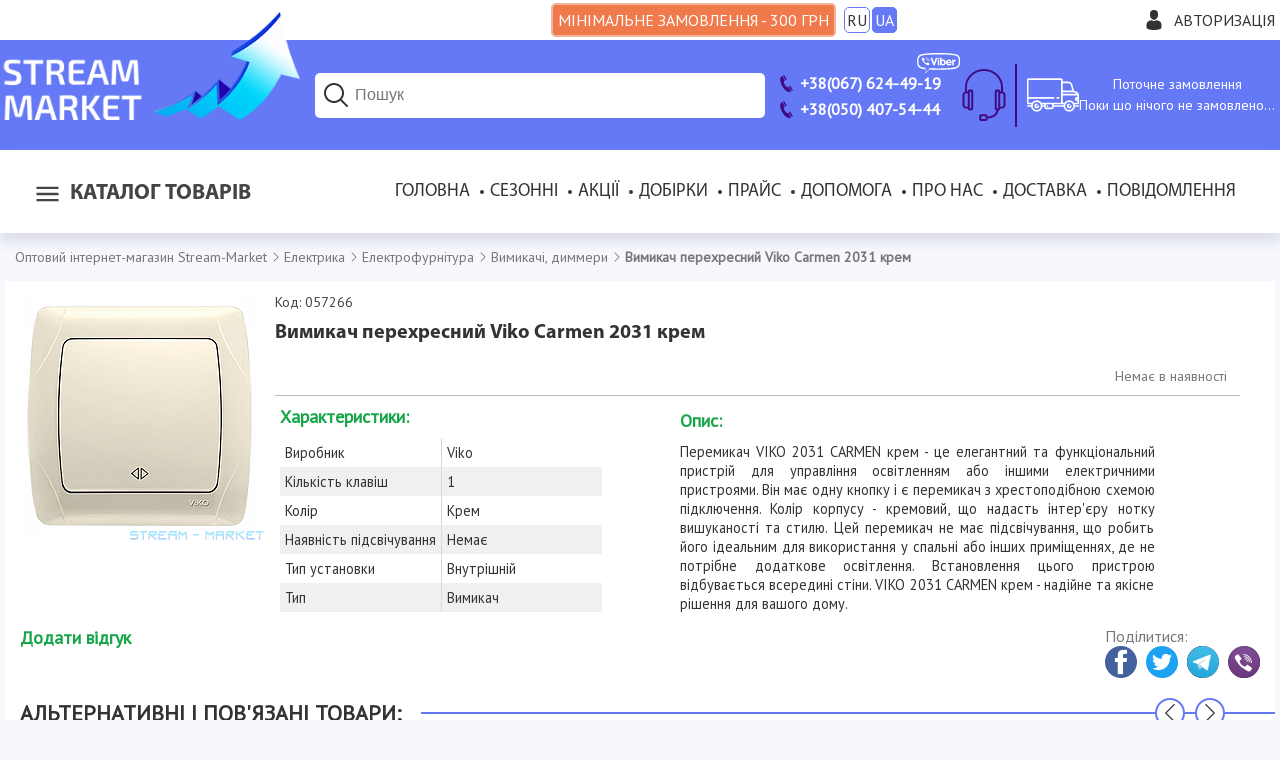

--- FILE ---
content_type: text/html; charset=WINDOWS-1251
request_url: https://stream-market.com.ua/vi-ko_2031_vi-ko_carmen_krem_pereklyuchatel_promezhutochnyy/057266
body_size: 52767
content:
<!DOCTYPE html>
<html xmlns="http://www.w3.org/1999/xhtml" xml:lang="uk" lang="uk">
<head>
    <title>Вимикач перехресний Viko Carmen 2031 крем купити оптом в Києві Харкові Одесі Дніпрі з доставкою по Україні. Stream-Market.com.ua</title>
    <meta http-equiv="Content-Type" content="text/html; charset=windows-1251" />
    <meta name="description" content="У нас можна купити Вимикач перехресний Viko Carmen 2031 крем оптом за самою вигідною ціною в Україні! Компанія Stream Market Харків, Київ. тел 067-624-49-19." />
    <meta name="keywords" content="" />
    <meta name="viewport" content="width=device-width, initial-scale=1.0"><meta name="referrer" content="origin" /><meta property="og:type" content="website" />
                        <meta property="og:title" content="Вимикач перехресний Viko Carmen 2031 крем" />
                        <meta property="og:image" content="https://stream-market.com.ua/imgcache/250x250/057266.png" />
                        <meta property="og:image" content="https://stream-market.com.ua/imgcache/640x640/057266.png" />
                        <meta property="og:image:width" content="640" />
                        <meta property="og:image:height" content="640" />
                        <meta property="og:image" content="https://stream-market.com.ua/imgcache/250x250/057266.png" />
                        <meta property="og:site_name" content="Stream Market" />
    <link rel="shortcut icon" href="/favicon.ico" type="image/x-icon" />
    <link href="/template/css/slick.css" type="text/css" rel="stylesheet" />
    <link href="/template/css/default.css" type="text/css" rel="stylesheet" />
    <link href="/template/css/fb.css" type="text/css" rel="stylesheet" />
    <script src="/scripts/jq.js" type="text/javascript"></script>
    <link href="https://fonts.googleapis.com/css?family=PT+Sans" rel="stylesheet">
    <script src="/scripts/slick.js" type="text/javascript"></script>
    <script type="text/javascript">
      (function(i,s,o,g,r,a,m){i['GoogleAnalyticsObject']=r;i[r]=i[r]||function(){
      (i[r].q=i[r].q||[]).push(arguments)},i[r].l=1*new Date();a=s.createElement(o),
      m=s.getElementsByTagName(o)[0];a.async=1;a.src=g;m.parentNode.insertBefore(a,m)
      })(window,document,'script','//www.google-analytics.com/analytics.js','ga');
      ga('create', 'UA-49908041-2', 'auto');
      ga('send', 'pageview');
    </script>

    <!-- Google tag (gtag.js) -->
        <script async src='https://www.googletagmanager.com/gtag/js?id=G-LKG5NV4DMS'></script>
        <script>
            window.dataLayer = window.dataLayer || [];
            function gtag(){dataLayer.push(arguments);}
            gtag('js', new Date());
            gtag('config', 'G-LKG5NV4DMS');
        </script>
    <!-- End Google Tag -->
    <!-- Google Tag Manager -->
        <script>(function(w,d,s,l,i){w[l]=w[l]||[];w[l].push({'gtm.start':
        new Date().getTime(),event:'gtm.js'});var f=d.getElementsByTagName(s)[0],
        j=d.createElement(s),dl=l!='dataLayer'?'&l='+l:'';j.async=true;j.src=
        'https://www.googletagmanager.com/gtm.js?id='+i+dl;f.parentNode.insertBefore(j,f);
        })(window,document,'script','dataLayer','GTM-NWHNCFWW');</script>
    <!-- End Google Tag Manager -->
    
    <script src="/scripts/fb.js" type="text/javascript"></script>
    <script src="/scripts/default.js" type="text/javascript"></script>
		<!-- Facebook Pixel Code -->
<script>
	!function(f,b,e,v,n,t,s)
	{if(f.fbq)return;n=f.fbq=function(){n.callMethod?n.callMethod.apply(n,arguments):n.queue.push(arguments)};
	if(!f._fbq)f._fbq=n;n.push=n;n.loaded=!0;n.version="2.0";
	n.queue=[];t=b.createElement(e);t.async=!0;
	t.src=v;s=b.getElementsByTagName(e)[0];
	s.parentNode.insertBefore(t,s)}(window,document,"script",
	"https://connect.facebook.net/en_US/fbevents.js");
	fbq("init", "447584673155289");
	fbq("track", "PageView");
    fbq("track", "Purchase", {
    value: pr_val,
    currency: "UAH"});
</script>
<noscript>
 <img height="1" width="1" src="https://www.facebook.com/tr?id=447584673155289&ev=PageView&noscript=1"/>
</noscript>
<!-- End Facebook Pixel Code -->
<!-- Hotjar Tracking Code for https://stream-market.com.ua/ -->
<script>
    (function(h,o,t,j,a,r){
        h.hj=h.hj||function(){(h.hj.q=h.hj.q||[]).push(arguments)};
        h._hjSettings={hjid:2819065,hjsv:6};
        a=o.getElementsByTagName('head')[0];
        r=o.createElement('script');r.async=1;
        r.src=t+h._hjSettings.hjid+j+h._hjSettings.hjsv;
        a.appendChild(r);
    })(window,document,'https://static.hotjar.com/c/hotjar-','.js?sv=');
</script>
    <script charset="UTF-8" src="//web.webpushs.com/js/push/f6c5f943d6a0195d93f467ceb9ceeaaf_1.js" async></script>
    <meta name="facebook-domain-verification" content="ltqj56dwm6449hnzeu9ulf1p1y3yi1" />
</head>
<body >
    <div id="otxt" class="inner">
        <h1>Вимикач перехресний Viko Carmen 2031 крем</h1><p>Вимикач перехресний Viko Carmen 2031 крем  оптом за самою вигідною ціною в Україні! Компанія Stream Market: Харків, Київ. тел: 067-624-49-19.</p>
    </div>
    <noscript>
        <iframe src="https://www.googletagmanager.com/ns.html?id=GTM-TRGWCDJR" height="0" width="0" style="display:none;visibility:hidden"></iframe>
        <div><img src="//mc.yandex.ru/watch/25652876" style="position:absolute; left:-9999px;" alt="" /></div>
        <div class="jsdisbld">Java-script не підтримується Вашим браузером, або ж він відключений! Робота з нашим сайтом, в цьому випадку, не ефективна. Будь ласка, включіть JS.</div>
    </noscript>
    <div id="overlay"></div>
    <div class="wrapper">
        <header>
            <div class="htop">
                <div class="inner">
										<div class="min-sum"><span class="l">Мінімальне замовлення - 300 грн</span><span class="s">Мін. сума 300 грн</span></div>
                    <span class="lang_sel"><a data-module="proc" data-view="set" onclick="send_ajax(this); alert('Налаштування обраної мови збережені...');" href="/ru/vi-ko_2031_vi-ko_carmen_krem_pereklyuchatel_promezhutochnyy/057266"><span>RU</span></a><span>UA</span></span>
                    <div class="account">
                        <svg xmlns="http://www.w3.org/2000/svg" viewBox="0 0 350 350"><path d="M175 171.17c38.91 0 70.46-38.31 70.46-85.58C245.46 38.32 235.1 0 175 0s-70.47 38.32-70.47 85.59c0 47.26 31.55 85.58 70.47 85.58zM41.9 301.85c0-2.88-.02-.8 0 0zM308.08 304.1c.04-.79.02-5.47 0 0z"/><path d="M307.94 298.4c-1.31-82.34-12.06-105.8-94.36-120.66 0 0-11.58 14.76-38.58 14.76s-38.59-14.76-38.59-14.76c-81.4 14.69-92.8 37.8-94.3 117.98-.12 6.55-.18 6.9-.2 6.13v8.65S61.52 350 175 350c113.49 0 133.08-39.5 133.08-39.5v-6.4c-.02.47-.06-.44-.14-5.7z"/></svg><span title="Увійти в особистий кабінет" onclick="gsome(this);" id="authlnk" data-t="auth">Авторизація</span>
                    </div>
                </div>
            </div>
            <div class="hbot">
                <div class="inner">
                    <div class="logo">
                        <a href="/" title="Оптовий Інтернет-магазин Stream Market"><img src="/template/images/logo.png" alt="Оптовый ин?трн?ет-магазин? Stream-Market"></a>
                    </div>
                    <div class="header-block search">
                        <form action="/search" accept-charset="utf-8" method="post" class="srch_wrap">
                            <input type="search" name="search" id="search" placeholder="Пошук" title="Пошук товарів за артикулом або запитом" autocomplete="off" />
                            <button type="submit" id="sbtn" name="send_search" class="fakea" value="Знайти">
                                <svg xmlns="http://www.w3.org/2000/svg" viewBox="0 0 30 30" width="30px" height="30px"><path style="line-height:normal;text-indent:0;text-align:start;text-decoration-line:none;text-decoration-style:solid;text-decoration-color:#000;text-transform:none;block-progression:tb;isolation:auto;mix-blend-mode:normal" d="M 13 3 C 7.4889971 3 3 7.4889971 3 13 C 3 18.511003 7.4889971 23 13 23 C 15.396508 23 17.597385 22.148986 19.322266 20.736328 L 25.292969 26.707031 A 1.0001 1.0001 0 1 0 26.707031 25.292969 L 20.736328 19.322266 C 22.148986 17.597385 23 15.396508 23 13 C 23 7.4889971 18.511003 3 13 3 z M 13 5 C 17.430123 5 21 8.5698774 21 13 C 21 17.430123 17.430123 21 13 21 C 8.5698774 21 5 17.430123 5 13 C 5 8.5698774 8.5698774 5 13 5 z" font-weight="400" font-family="sans-serif" white-space="normal" overflow="visible"/></svg>
                            </button>
                            <div id="ressearch" class="hvr dn"></div>
                        </form>
                        <div>
                            <svg xmlns="http://www.w3.org/2000/svg" viewBox="0 0 30 30" width="30px" height="30px"><path style="line-height:normal;text-indent:0;text-align:start;text-decoration-line:none;text-decoration-style:solid;text-decoration-color:#000;text-transform:none;block-progression:tb;isolation:auto;mix-blend-mode:normal" d="M 13 3 C 7.4889971 3 3 7.4889971 3 13 C 3 18.511003 7.4889971 23 13 23 C 15.396508 23 17.597385 22.148986 19.322266 20.736328 L 25.292969 26.707031 A 1.0001 1.0001 0 1 0 26.707031 25.292969 L 20.736328 19.322266 C 22.148986 17.597385 23 15.396508 23 13 C 23 7.4889971 18.511003 3 13 3 z M 13 5 C 17.430123 5 21 8.5698774 21 13 C 21 17.430123 17.430123 21 13 21 C 8.5698774 21 5 17.430123 5 13 C 5 8.5698774 8.5698774 5 13 5 z" font-weight="400" font-family="sans-serif" white-space="normal" overflow="visible"/></svg>
                        </div>
                    </div>
                    <div class="phones header-block">
                        <a class="no-break" href="tel:+380676244919"><svg xmlns="http://www.w3.org/2000/svg" width="15" height="15" viewBox="0 0 24 24"><path d="M18.48 22.926l-1.193.658c-6.979 3.621-19.082-17.494-12.279-21.484l1.145-.637 3.714 6.467-1.139.632c-2.067 1.245 2.76 9.707 4.879 8.545l1.162-.642 3.711 6.461zm-9.808-22.926l-1.68.975 3.714 6.466 1.681-.975-3.715-6.466zm8.613 14.997l-1.68.975 3.714 6.467 1.681-.975-3.715-6.467z"/></svg><span>+38(067) 624-49-19</span><svg id="viber-logo"  xmlns="http://www.w3.org/2000/svg" x="0" y="0" viewBox="0 0 651.97 320.31"><style>.st0{fill:#ffffff}</style><g id="XMLID_15_"><path class="st0" d="M639.38 136.99c0 5.69.39 11.41-.12 17.05-.45 5.13-.18 10.34-1.51 15.38-.13.49-.19 1.01-.19 1.52 0 3.57-1.16 6.94-1.9 10.38-1.39 6.57-4.01 12.71-6.48 18.86-1 2.48-2.75 4.65-4.16 6.98-4.14 6.91-9.65 12.64-15.94 17.55-5.81 4.52-12.06 8.41-18.96 11.13-2.36.92-4.59 2.18-6.95 3.07-2.82 1.04-5.73 1.84-8.61 2.7-3.56 1.07-7.11 2.14-10.69 3.11-3 .82-5.96 1.81-9.12 2.01-1.83.12-3.64.65-5.46.95-3.57.57-7.16 1.16-10.76 1.66-1.83.26-3.7.35-5.55.52-8.08.79-16.16 1.66-24.24 2.34-4.05.35-8.13.32-12.2.53-1.84.09-3.69.34-5.53.48-2.35.19-4.72.34-7.07.53-3.38.29-6.74.62-10.12.87-1.77.13-3.56.05-5.33.19-2.95.22-5.87.58-8.82.81-1.86.14-3.72.16-5.59.21-3.9.1-7.85-.2-11.67.39-5.66.87-11.33.39-16.97.73-5.4.32-10.8.69-16.2.96-3.22.17-6.43.26-9.65.3-5.51.09-11.04-.17-16.54.21-12.62.87-25.24.49-37.87.61-7.63.08-15.25.3-22.88.29-10.42-.01-20.88.29-31.27-.4-13.46-.9-26.95-.25-40.39-1.07-.58-.03-1.18.03-1.78-.01-4.98-.27-9.95-.6-14.93-.83-2.88-.13-5.77-.12-8.65-.16-2.96-.04-5.94.03-8.9-.1-2.61-.1-5.21-.48-7.82-.58-5.51-.21-11-.31-16.51-.45-1.35-.04-2.36.43-3.29 1.52-2.73 3.25-5.53 6.4-8.39 9.55-3.92 4.31-7.95 8.55-11.89 12.86-3.82 4.2-7.54 8.5-11.42 12.62-3.47 3.7-7.04 7.33-10.74 10.78-1.38 1.29-3.2 2.17-4.92 2.99-4.81 2.23-8.98-1.74-8.96-5.98.04-10.08-.23-20.16-.36-30.25-.04-2.88-.05-5.78.01-8.65.06-2.36.34-4.73.38-7.09.04-2.35-.44-2.72-2.79-2.98-3.03-.34-6.04-.82-9.07-1.17-3.86-.44-7.73-.75-11.58-1.29-3.16-.44-6.29-1.1-9.43-1.69-2.05-.39-4.13-.78-6.17-1.25-4.35-1-8.74-1.91-13.04-3.14-11.3-3.25-22.18-7.43-31.67-14.65-8.04-6.11-14.75-13.36-19.77-22.19-2.21-3.88-4.16-7.89-5.7-12.06-1.14-3.07-1.88-6.28-2.73-9.45-.83-3.09-1.58-6.2-2.38-9.3-.04-.17-.12-.32-.13-.48-.36-3.53-.88-7.05-1.05-10.59-.19-3.81-.14-7.6-.83-11.37-.34-1.81-.14-3.72-.14-5.59.03-10.19-.09-20.37.17-30.54.13-4.79 1.01-9.56 1.55-14.34.04-.32.17-.66.17-1 .01-1.95.22-3.81.95-5.7.82-2.09 1.09-4.4 1.62-6.61 1.42-5.82 3.16-11.6 5.87-16.89 3.55-6.92 7.63-13.64 13.42-18.99 5.05-4.65 10.72-8.55 16.75-11.87 5.33-2.95 10.87-5.37 16.67-7.2 2.33-.73 4.63-1.59 7-2.14 2.44-.58 4.96-.86 7.44-1.3 3.08-.53 6.15-1.1 9.22-1.62 3.51-.6 7.02-1.17 10.52-1.74 1.83-.3 3.66-.61 5.51-.83 5.29-.66 10.58-1.26 15.85-1.91 4.87-.6 9.73-1.23 14.59-1.83 1.09-.13 2.21-.09 3.3-.19 2.52-.26 5.03-.56 7.55-.84.51-.05 1.01-.09 1.52-.13 7.33-.58 14.66-1.17 22-1.74 5.79-.45 11.61-.83 17.41-1.33 1.92-.17 3.82-.58 5.74-.87.58-.09 1.17-.14 1.75-.17 4.66-.18 9.32-.32 13.98-.51 5.5-.22 11.03-.18 16.49-.74 10.99-1.14 22.03-.35 33.01-1.16 8.3-.61 16.59-.45 24.89-.49 20.19-.1 40.39-.04 60.58-.03 5.69 0 11.39-.27 17.06.14 8.37.62 16.75.65 25.13.77 5.17.08 10.37-.17 15.5.32 7.7.73 15.42.21 23.09.79 7.03.53 14.03.87 21.06.92 1.75 0 3.49.45 5.26.58 5.64.45 11.3.78 16.94 1.27 6.16.55 12.29 1.22 18.44 1.84.84.08 1.69.13 2.53.19 5.22.4 10.45.73 15.66 1.26 4.2.43 8.35 1.17 12.54 1.71 3.6.48 7.21.87 10.81 1.35 1.51.19 3 .55 4.5.81 4.26.73 8.52 1.4 12.76 2.18 2.64.48 5.25 1.14 7.87 1.7 2.05.44 4.13.78 6.17 1.27 4.17 1.01 8.37 2 12.5 3.2 4.2 1.22 8.39 2.52 12.47 4.08 3.07 1.17 5.94 2.82 8.91 4.21 7.52 3.48 13.73 8.69 18.98 14.99 5.37 6.43 10.06 13.36 12.71 21.44 1.39 4.26 2.79 8.52 3.9 12.86.7 2.75.87 5.65 1.29 8.5.19 1.33.39 2.65.6 3.99.08.49.21.99.23 1.49.34 4.98.81 9.95.95 14.94.17 5.34.04 10.69.04 16.03h-.03zm-500.41 94.08c0 .81.01 1.39 0 1.96-.1 6.52-.21 13.06-.3 19.58-.03 1.61-.03 3.22-.03 4.83-.01 13.32-.03 26.63-.03 39.95 0 1.59.96 2.16 2.33 1.4a9.83 9.83 0 0 0 2.18-1.73c3.85-4.05 7.64-8.15 11.46-12.23 1.16-1.23 2.38-2.42 3.51-3.68 3.38-3.79 6.68-7.64 10.08-11.41 3.52-3.88 7.17-7.67 10.69-11.56 6.35-7.04 12.68-14.11 18.97-21.22 1.08-1.22 2.22-1.62 3.81-1.38 5.27.86 10.59 1.12 15.94 1.09 4.57-.03 9.16.18 13.73.32 4.99.17 9.96.4 14.95.57 3.65.13 7.29.21 10.93.29 13.55.29 27.09.6 40.64.84 5.26.09 10.52.01 15.79.04 8.13.07 16.29.51 24.41.13 9.65-.44 19.29.25 28.95-.68 6.98-.68 14.07-.13 21.11-.21 4.57-.05 9.15-.22 13.72-.4 3.55-.14 7.08-.47 10.63-.57 6.52-.18 13.06-.25 19.59-.39 2.2-.04 4.4-.04 6.6-.21 3.38-.25 6.73-.71 10.09-.91 6.25-.36 12.51-.58 18.76-.92 1.84-.1 3.68-.51 5.52-.61 7.18-.43 14.37-.79 21.54-1.2.94-.05 1.86-.14 2.78-.25 1.86-.19 3.7-.42 5.55-.58 5.22-.49 10.45-.97 15.67-1.46.08-.01.17-.01.25-.03 4.26-.65 8.54-1.26 12.8-1.95 5.65-.92 11.3-1.9 16.95-2.86.17-.03.32-.1.49-.13 2.61-.6 5.22-1.18 7.83-1.77 2.13-.47 4.34-.78 6.41-1.47 5.35-1.77 10.6-3.85 15.97-5.56 5.05-1.61 9.55-4.29 13.94-7.09 6.41-4.08 11.82-9.26 15.79-15.86 2.53-4.22 4.78-8.52 5.74-13.39.32-1.64.83-3.23 1.25-4.85.75-2.86 1.73-5.66 2.21-8.56.88-5.33 1.61-10.69 2.14-16.06.55-5.63.99-11.29 1.08-16.94.08-5.22-.36-10.46-.61-15.69-.1-2.36 0-4.79-.45-7.09-.97-4.87-2.23-9.69-3.4-14.54-.36-1.46-.94-2.87-1.21-4.35-.71-3.74-1.94-7.34-3.69-10.64-4.37-8.28-10.68-14.8-18.81-19.49-2.25-1.3-4.66-2.3-7.02-3.43-5.33-2.56-10.82-4.63-16.67-5.66-1.81-.31-3.59-.86-5.37-1.31-2.94-.75-5.86-1.62-8.82-2.26-2.9-.61-5.9-.77-8.72-1.57-2.09-.6-4.12-.88-6.24-.92-.42-.01-.83-.18-1.23-.25-1.4-.26-2.81-.52-4.21-.75-1.08-.18-2.17-.32-3.25-.48-1.26-.18-2.51-.4-3.77-.53-4.04-.43-8.08-.75-12.11-1.26-5.61-.7-11.2-1.62-16.81-2.26-4.7-.53-9.45-.61-14.14-1.21-4.87-.61-9.77-.09-14.65-.96-6.24-1.13-12.63-.04-18.96-1.1-4.38-.74-8.96-.27-13.46-.35-.77-.01-1.53 0-2.29-.07-3.18-.29-6.37-.84-9.56-.87-12.03-.1-24.05-.22-36.05-1.09-4.13-.3-8.29-.29-12.45-.36-4.99-.08-9.99-.08-14.99-.13-8.21-.1-16.43-.34-24.66-.31-12.97.01-25.95.18-38.91.31-7.46.07-14.91.17-22.39.26-6.09.06-12.19.13-18.29.21-.42 0-.84.03-1.26.07-3.79.29-7.57.75-11.36.86-7.78.21-15.55.18-23.32 1.01-5.61.61-11.32.21-16.97.97-5.44.73-10.95.19-16.45.99-5.24.74-10.63.36-15.93 1.16-4.42.66-8.93.77-13.39 1.1-2.61.19-5.25.25-7.85.58-4.43.57-8.82 1.55-13.33 1.51-.66-.01-1.34.18-2 .26-1.94.23-3.86.45-5.79.66-4.12.45-8.24.88-12.34 1.34-.51.05-1 .23-1.49.31-.91.16-1.82.32-2.74.43-1.51.18-3.03.25-4.53.49-3.4.57-6.81 1.17-10.2 1.86-4.61.92-9.25 1.82-13.82 2.99-2.57.66-5.05 1.75-7.54 2.78-7.26 3.01-14.23 6.56-20.42 11.51-7.03 5.6-12.15 12.62-15.84 20.77-1.95 4.33-3.03 8.89-4.27 13.42-1.49 5.42-2.43 10.9-2.68 16.51-.04 1.01-.09 2.03-.16 3.04-.23 3.87-.86 7.77-.64 11.61.29 4.72.3 9.45.62 14.16.44 6.43.84 12.86 1.88 19.2.73 4.47 2.2 8.81 3.17 13.25.7 3.24 1.96 6.22 3.42 9.17 5.83 11.76 14.58 20.72 26.11 26.88 6.72 3.59 13.89 6.09 21.24 8.03 1.79.47 3.59.91 5.39 1.31 2.7.6 5.4 1.22 8.12 1.7 3.57.64 7.16 1.17 10.74 1.74 4.76.74 9.51 1.49 14.28 2.2 3.27.52 6.55.92 10.12 1.4"/><path class="st0" d="M372.98 115.58c.84-.22 1.62-.22 2.14-.58 6.59-4.74 14.02-6.15 21.88-5.25 4.79.55 9.5 1.88 13.6 4.44 3.74 2.33 7.15 5.21 9.78 8.8 2.72 3.66 5.38 7.41 6.89 11.77.65 1.9 1.01 3.88 1.56 5.82.74 2.62 1.13 5.27 1.08 8-.05 4.14.13 8.3-.18 12.43-.19 2.55-1.08 5.07-1.71 7.59-1.43 5.72-4.69 10.45-8.38 14.86-4.08 4.86-9.03 8.76-15.01 10.97-5.33 1.96-10.93 1.91-16.53 1.48-4.05-.3-7.73-1.55-10.99-3.94-1.03-.75-1.91-1.68-2.85-2.53-1.1-1-1.83-1.01-2.79.08-.51.56-.92 1.21-1.35 1.83-2.1 3-4.99 4.46-8.63 4.38-2.09-.04-4.16.18-6.21-.83-1.38-.68-2.47-1.52-3.22-2.72-1.44-2.3-2.6-4.72-2.68-7.55-.08-3.04-.39-6.07-.39-9.11-.04-25.62-.05-51.23-.01-76.85.01-3.38.26-6.76 1.66-9.93.82-1.87 1.74-3.74 3.6-4.76 3.21-1.77 6.55-2.27 10.21-1.29 5.08 1.36 6.76 5.29 7.67 9.7 1.44 6.95.86 14.02.86 21.03v2.16m33.9 37.1c0-1.13.12-2.83-.04-4.51-.1-1.17-.64-2.27-.87-3.43-1.12-5.74-4.3-10-9.28-12.93-5.01-2.94-10.07-2.86-15.15-.03-6.92 3.85-9.39 10.34-10.51 17.58-.64 4.13-.19 8.28 1.03 12.3 1.13 3.72 2.94 7.11 5.78 9.69 7.29 6.65 18.62 5.91 24.88-2.82 3.29-4.56 4.43-9.74 4.16-15.85"/><path id="XMLID_10_" class="st0" d="M261.45 155.05c.75-2.23 1.26-3.82 1.82-5.39 1.34-3.81 2.68-7.61 4.04-11.39 1.34-3.73 2.72-7.43 4.07-11.15 1.46-3.96 2.94-7.93 4.34-11.9 1.01-2.86 1.9-5.76 2.91-8.6.78-2.22 1.65-4.42 2.48-6.61 1.18-3.07 2.36-6.13 3.57-9.19.43-1.09.9-2.17 1.42-3.22 1.39-2.75 3.72-4.29 6.64-4.98 4.81-1.12 11.95.47 14.29 6.41.18.47.42.95.44 1.44.3 4.43.09 8.72-1.81 12.91-1.99 4.43-3.48 9.09-5.26 13.62-.87 2.21-1.95 4.31-2.82 6.51-1.79 4.53-3.49 9.09-5.26 13.63-.99 2.52-2.05 5-3.07 7.5-1.33 3.27-2.64 6.54-3.95 9.82-1.47 3.69-2.94 7.38-4.38 11.08-1.36 3.51-2.62 7.05-4.07 10.54-1.87 4.51-3.85 8.98-5.82 13.45-1.9 4.29-5.48 5.87-9.93 6.22-2.29.17-4.4-.4-6.41-1.2-2.12-.84-3.39-2.85-4.44-4.74-1.25-2.27-2.16-4.73-3.16-7.13-1.07-2.57-2.08-5.16-3.12-7.76-1.36-3.43-2.72-6.86-4.11-10.29-1.42-3.52-2.87-7.03-4.3-10.55-.92-2.25-1.84-4.48-2.74-6.74-1.4-3.52-2.77-7.07-4.17-10.59-1.33-3.35-2.68-6.69-4.01-10.03-.95-2.35-1.91-4.69-2.85-7.04-1.81-4.52-3.6-9.04-5.39-13.58-.56-1.4-.97-2.9-1.71-4.21-1.97-3.52-1.78-7.42-.95-10.93.9-3.79 3.38-6.98 7.77-7.78.42-.08.82-.22 1.22-.36 4.18-1.56 10.04.07 12.21 4.94 1.92 4.31 3.66 8.72 5.39 13.12 2.33 5.94 4.59 11.9 6.83 17.86.82 2.2 1.47 4.46 2.27 6.65 1.44 3.96 2.95 7.9 4.39 11.86 1.31 3.62 2.57 7.28 3.86 10.91.51 1.44.9 2.92 1.56 4.27.43.86 1.24 1.49 2.21 2.62"/><path class="st0" d="M484.54 159.19h-23.41c-.34 0-.68-.04-1.01-.01-1.55.1-2.25.92-1.66 2.34.74 1.78 1.57 3.61 2.78 5.07 2.43 2.94 5.13 5.64 8.96 6.78 4.24 1.26 8.44 2.23 12.94.95 2.73-.79 5.59-1.1 8.21-2.38 2.43-1.17 4.92-2.17 7.42-3.2 2.17-.88 4.21-2.1 6.73-2.03 4.6.13 8.47 4.05 8.59 8.64.17 6.07-3.18 9.99-7.86 12.98-2.99 1.91-6.11 3.79-9.41 4.99-3.46 1.23-7.17 1.87-10.82 2.34-3.52.44-7.11.32-10.65.44-5.13.16-10.21-.62-14.85-2.66-3.74-1.64-7.28-4-10.54-6.51-6.48-5.01-10.56-11.84-13.25-19.46-1.16-3.25-1.26-6.77-1.68-10.2-.53-4.57.04-9.09.53-13.58.48-4.17 1.95-8.17 3.91-11.95 3.73-7.17 9.08-12.82 15.9-17.1 3.39-2.13 7.16-3.25 11.04-4.13 3.66-.84 7.34-1.22 11.08-1.1 3.92.13 7.65 1.07 11.43 2.01 5.17 1.29 9.43 3.99 13.36 7.41 4.21 3.65 7.67 7.87 9.9 12.99 2.64 6.03 4.31 12.26 4.09 18.93-.06 1.95-.61 3.69-1.51 5.33-1.18 2.16-3.34 2.81-5.55 2.98-2.7.22-5.43.14-8.13.14-5.52.01-11.03.01-16.55.01v-.02zm-8.97-13.45v-.14c1.44 0 2.88-.01 4.33 0 4.07.03 8.13.05 12.21.08 1.9.01 2.43-.66 1.94-2.52-.14-.57-.42-1.12-.55-1.69-1.12-4.69-3.9-8.2-7.83-10.82-2.07-1.38-4.44-1.77-6.85-2.34-3-.73-5.78-.08-8.43.56-4.3 1.04-7.77 3.78-9.93 7.76-1.23 2.26-2.08 4.76-2.98 7.18-.45 1.25.31 1.95 1.82 1.94 5.42-.02 10.85-.01 16.27-.01"/><path id="XMLID_7_" class="st0" d="M103.21 82.24c2.49-.18 4.47.78 6.07 2.34 6.41 6.26 11.86 13.24 16.05 21.16.7 1.34 1.12 2.83 1.64 4.27.4 1.09.42 2.22-.31 3.16-1.3 1.65-2.61 3.33-4.08 4.82-1.05 1.08-2.38 1.9-3.59 2.82-3.12 2.38-3.87 4.82-3.04 8.64 1.39 6.51 4.91 11.84 9.12 16.75 3.31 3.87 7.02 7.44 11.32 10.17 3.61 2.3 7.48 4.34 11.48 5.85 3.33 1.26 6.73.77 9.02-2.62.81-1.2 1.84-2.22 2.65-3.4 3.12-4.56 8.25-5.72 13.38-2.82 7.42 4.17 14.07 9.39 20.58 14.81 2.61 2.16 3.24 4.98 2.48 8.25-.88 3.82-3.52 6.51-5.82 9.39a28.883 28.883 0 0 1-7.83 6.81c-2.3 1.35-4.78 2.25-7.46 2.01-1.64-.14-3.33-.6-4.85-1.27-9.51-4.17-18.93-8.57-27.62-14.28-5.08-3.34-9.85-7.17-14.54-11.06-3.85-3.18-7.55-6.59-10.95-10.22-4.04-4.33-7.73-8.98-11.47-13.58-4.35-5.33-7.98-11.16-11.24-17.19-2.33-4.29-4.35-8.73-6.39-13.16-1.26-2.75-2.27-5.61-3.42-8.42-1.74-4.33-.73-10.02 2.78-13.11 3.42-3.01 7.08-5.77 10.74-8.5 1.55-1.14 3.37-1.94 5.3-1.62"/><path id="XMLID_6_" class="st0" d="M547.49 118.19c1.07-.91 1.86-1.53 2.6-2.22 4.3-4 9.37-5.7 15.27-5.53 5.16.16 9.65 4 10.9 8.77.92 3.56.17 7.04-3.07 9.56-3.38 2.62-7.09 4.52-11.12 5.91-3.56 1.23-7.17 2.4-10.21 4.83-2.61 2.1-3.92 4.78-3.92 8.08-.03 10.26.03 20.53-.04 30.78-.03 3.73-.56 7.42-1.99 10.9-2.2 5.37-7.63 7.15-12.78 6.2-4.59-.86-7.12-3.6-8.31-8.11-.69-2.6-.88-5.16-.9-7.77-.04-17.8-.03-35.61-.05-53.42 0-2.98.32-5.89 1.29-8.72 1.44-4.27 4.68-6.26 8.96-6.72 4.77-.51 8.57 1.33 11.52 5.05.56.72 1.11 1.45 1.85 2.41"/><path id="XMLID_5_" class="st0" d="M315.26 155.54c0-8.99-.1-17.98.07-26.96.05-2.38.66-4.87 1.56-7.08 1.75-4.37 6.47-6.05 11.5-5.4 4.91.64 8.33 4.33 8.73 9.71.31 4.38.45 8.78.48 13.19.05 13.9.08 27.8-.03 41.7-.03 3.09-.14 6.24-1.53 9.17-1.82 3.86-4.82 5.69-9 5.85-3.87.16-7.29-.84-9.38-4.3-1.53-2.53-2.38-5.39-2.38-8.41-.03-9.17-.02-18.31-.02-27.47"/><path id="XMLID_4_" class="st0" d="M339.16 95.02c1.03 6.79-5.72 12.37-12.04 12.28-8.5-.12-12.91-6.02-12.78-12.58.14-7.31 5.24-12.24 12.88-12.47 5.94-.2 13.06 5.52 11.94 12.77"/><path id="XMLID_3_" class="st0" d="M145.46 81c4.13.23 8.16 1.01 12.17 2.04 7.96 2.05 14.71 6.12 20.72 11.61 4.29 3.91 7.98 8.26 10.42 13.54 1.58 3.4 2.79 6.99 4.07 10.54 2.03 5.65 1.94 11.63 2.44 17.5.13 1.48-1.08 2.75-2.6 2.86-1.52.1-2.46-.69-2.69-2.34-.14-.92-.23-1.86-.23-2.78-.05-3.99-.88-7.85-1.55-11.76-1.1-6.63-4.2-12.32-8.03-17.55-4.34-5.92-9.98-10.55-16.67-13.72-4.74-2.23-9.77-3.7-14.91-4.61-2.23-.39-4.56-.22-6.85-.34-1.68-.08-2.39-.62-2.62-1.86-.39-2.05.39-3.04 2.51-3.12 1.27-.05 2.55-.01 3.82-.01"/><path id="XMLID_2_" class="st0" d="M181.34 127.79v3.56c.01.96-.01 1.88-1.18 2.23-1.21.36-2.47.44-3.26-.64-.56-.77-1.01-1.84-.99-2.77.1-3.4-.22-6.74-1.21-10-1.12-3.66-3-6.9-5.44-9.87-3.22-3.91-7.46-6.35-11.86-8.48-1.86-.91-4.01-1.23-6.08-1.68-1.79-.39-3.65-.56-5.47-.88-1.58-.29-2.7-1.51-2.53-2.65.19-1.33 1.62-2.55 3.13-2.33 3.24.48 6.46 1.14 9.68 1.78 2.99.57 5.78 1.68 8.41 3.21 5.61 3.27 9.87 7.8 12.95 13.55 1.74 3.23 2.72 6.7 3.68 10.16.42 1.49.08 3.2.08 4.81h.09"/><path id="XMLID_1_" class="st0" d="M168.14 125.82c-.01 1.21.05 2.34-1.27 3.08-1.73.95-3.62.23-3.66-1.77-.04-2-.55-3.85-1.27-5.65-1.43-3.57-3.56-6.5-7.68-7.3-1.4-.27-2.77-.71-4.17-.9-1.61-.21-2.68-1.21-2.64-2.73.03-1.21 1.4-2.46 2.78-2.47.75 0 1.53.06 2.27.22 5.13 1.1 9.95 2.74 12.8 7.69 1.75 3.06 2.42 6.42 2.84 9.83"/></g></svg>
                        </a>
                        <a class="no-break" href="tel:+380504075444"><svg xmlns="http://www.w3.org/2000/svg" width="15" height="15" viewBox="0 0 24 24"><path d="M18.48 22.926l-1.193.658c-6.979 3.621-19.082-17.494-12.279-21.484l1.145-.637 3.714 6.467-1.139.632c-2.067 1.245 2.76 9.707 4.879 8.545l1.162-.642 3.711 6.461zm-9.808-22.926l-1.68.975 3.714 6.466 1.681-.975-3.715-6.466zm8.613 14.997l-1.68.975 3.714 6.467 1.681-.975-3.715-6.467z"/></svg><span>+38(050) 407-54-44</span>
                        </a>
                    </div>
                                        <div class="header-block no-break no-hide-search">
                        <div class="redial header-block" onclick="gsome(this);" data-t="callback" class="ph_cbk fakea" title="Замовити зворотний дзвінок">
                                <svg enable-background="new 0 0 430.333 430.333" version="1.1" viewBox="0 0 430.333 430.333" xml:space="preserve" xmlns="http://www.w3.org/2000/svg"><path d="m388.37 199.04c-3.477-6.029-9.3-10.346-16.08-11.92v-37.12c0-82.64-70.56-150-157.28-150s-157.28 67.36-157.28 150v37.12c-6.807 1.669-12.608 6.107-16 12.24-2.637 5.083-3.932 10.756-3.76 16.48v81.68c-0.158 5.697 1.136 11.341 3.76 16.4 5.359 9.2 15.555 14.47 26.16 13.52h12.4c0.508 8.46 7.525 15.055 16 15.04h14.08c8.837 0 16-7.163 16-16v-141.2c0-8.837-7.163-16-16-16h-14.48c-8.837 0-16 7.163-16 16v0.64h-6.48v-35.92c0-73.92 63.36-134 141.28-134s141.28 60.08 141.28 134v35.92h-6.48v-0.64c0-8.837-7.163-16-16-16h-13.44c-8.837 0-16 7.163-16 16v141.76c0.192 8.009 6.277 14.641 14.24 15.52-1.526 10.175-6.036 19.669-12.96 27.28-12.56 13.92-33.04 21.92-60.64 24v-3.52c-0.432-9.218-8.219-16.362-17.44-16h-34.32c-9.221-0.362-17.008 6.782-17.44 16v24c0.432 9.218 8.219 16.362 17.44 16h34.64c9.221 0.362 17.008-6.782 17.44-16v-4.48c32.4-2.16 56.88-11.92 72.48-29.12 9.721-10.584 15.852-23.967 17.52-38.24 8.074-0.469 14.528-6.889 15.04-14.96h12.4c10.604 0.95 20.801-4.32 26.16-13.52 2.624-5.059 3.918-10.703 3.76-16.4v-81.76c0.153-5.853-1.226-11.644-4-16.8zm-292.08 113.04v-110.48c0.082-0.932 0.082-1.868 0-2.8v-13.2l13.44-0.4v141.36h-13.44v-14.48zm-16-110.88v110.24h-12.4c-9.28 0-11.44-3.92-12.16-5.28-1.294-2.718-1.899-5.713-1.76-8.72v-81.6c-0.177-3.027 0.4-6.051 1.68-8.8 0.72-1.28 2.88-5.28 12.16-5.28l12.48-0.56zm149.04 200.8v10.96c-0.356 0.651-1.02 1.073-1.76 1.12h-34.64c-0.426 0.031-0.854 0.031-1.28 0v-23.36c0.447-0.368 1.024-0.541 1.6-0.48h34.64 1.44v11.76zm104.48-200.4v124.96h-13.52v-141.28h13.76l-0.24 16.32zm40.48 104.72c-0.72 1.28-2.88 5.28-12.16 5.28h-12.32v-109.68h12.32c9.28 0 11.44 3.92 12.16 5.28 1.294 2.718 1.899 5.713 1.76 8.72v81.68c0.138 3.007-0.466 6.002-1.76 8.72z"/></svg>
                                <span>Зворотний дзвінок</span>
                        </div><div id="oblock" class="cart-wrapper header-block" onclick="gsome(this)" data-t="og"><div class="cart"><svg enable-background="new 0 0 512 512" version="1.1" viewBox="0 0 512 512" xml:space="preserve" xmlns="http://www.w3.org/2000/svg"><path d="m112 356c-4.418 0-8 3.582-8 8 0 4.411-3.589 8-8 8s-8-3.589-8-8 3.589-8 8-8c4.418 0 8-3.582 8-8s-3.582-8-8-8c-13.234 0-24 10.767-24 24s10.766 24 24 24 24-10.767 24-24c0-4.418-3.582-8-8-8z"/><path d="m432 356c-4.418 0-8 3.582-8 8 0 4.411-3.589 8-8 8s-8-3.589-8-8 3.589-8 8-8c4.418 0 8-3.582 8-8s-3.582-8-8-8c-13.234 0-24 10.767-24 24s10.766 24 24 24 24-10.767 24-24c0-4.418-3.582-8-8-8z"/><path d="m512 252c0-2.231-0.915-4.247-2.388-5.698-3.421-9.455-10.352-17.394-19.723-22.08-0.25-0.125-0.505-0.236-0.767-0.334l-26.439-9.925-16.106-61.195c-0.023-0.088-0.047-0.176-0.074-0.263-5.114-17.049-20.511-28.505-38.312-28.505h-56.191v-16c0-8.822-7.178-16-16-16h-320c-8.822 0-16 7.178-16 16v224c0 8.822 7.178 16 16 16h26.341c-0.775 2.594-1.368 5.265-1.761 8h-32.58c-4.418 0-8 3.582-8 8s3.582 8 8 8h32.581c3.895 27.102 27.258 48 55.419 48s51.525-20.898 55.419-48h16.581c0 13.233 10.766 24 24 24h48c13.234 0 24-10.767 24-24h96.581c3.895 27.102 27.258 48 55.419 48s51.525-20.898 55.419-48h32.581c4.418 0 8-3.582 8-8s-3.582-8-8-8h-32.581c-0.393-2.735-0.986-5.406-1.761-8h26.342c8.822 0 16-7.178 16-16v-72c0-1.88-0.131-3.735-0.383-5.558 0.247-0.77 0.383-1.59 0.383-2.442zm-16 48h-8v-8h8v8zm-6.101-56h-137.9v-16h102.55l28.531 10.71c2.628 1.367 4.918 3.171 6.819 5.29zm-81.708-104c10.638 0 19.846 6.819 22.951 16.982l14.48 55.018h-93.622v-72h56.191zm-360.19 192h-32.001v-40h248c4.418 0 8-3.582 8-8s-3.582-8-8-8h-248v-168h320v224h-192c-0.661 0-1.3 0.089-1.915 0.24-10.112-14.63-26.995-24.24-46.087-24.24s-35.974 9.61-46.087 24.24c-0.614-0.151-1.252-0.24-1.912-0.24zm47.999 72c-22.056 0-40-17.944-40-40s17.944-40 40-40 40 17.944 40 40-17.944 40-40 40zm55.419-48c-0.393-2.735-0.986-5.406-1.761-8h19.718c-0.888 2.504-1.376 5.196-1.376 8h-16.581zm96.581 16c0 4.411-3.589 8-8 8h-48c-4.411 0-8-3.589-8-8v-7.981c0-7e-3 1e-3 -0.013 1e-3 -0.019s-1e-3 -0.013-1e-3 -0.019v-7.981c0-4.411 3.589-8 8-8h48c4.411 0 8 3.589 8 8v16zm14.624-24h99.717c-0.775 2.594-1.368 5.265-1.761 8h-96.58c0-2.804-0.488-5.496-1.376-8zm153.38 56c-22.056 0-40-17.944-40-40s17.944-40 40-40 40 17.944 40 40-17.944 40-40 40zm48-72c-0.66 0-1.299 0.089-1.913 0.24-10.113-14.63-26.995-24.24-46.087-24.24s-35.974 9.61-46.087 24.24c-0.614-0.151-1.252-0.24-1.912-0.24h-16v-72h144v16h-8c-8.822 0-16 7.178-16 16v8c0 8.822 7.178 16 16 16h8v16h-32.001z"/><path d="m200 356c-2.11 0-4.17 0.859-5.66 2.34-1.49 1.49-2.34 3.56-2.34 5.66 0 2.109 0.85 4.17 2.34 5.66 1.49 1.489 3.55 2.34 5.66 2.34s4.17-0.851 5.66-2.34c1.49-1.49 2.34-3.561 2.34-5.66 0-2.101-0.85-4.17-2.34-5.66-1.49-1.481-3.55-2.34-5.66-2.34z"/><path d="m296 292h15.996c4.418 0 8-3.582 8-8s-3.582-8-8-8h-15.996c-4.418 0-8 3.582-8 8s3.581 8 8 8z"/></svg></div><div class="cart-text empty"><span>Поточне замовлення </span><span id="order_body">Поки шо нічого не замовлено...</span></div></div>
                    </div>
                </div>
            </div>
        </header>
        <div class="nav-wrap">
            <div class="inner">
                <aside class="cat-aside">
                    <div class="cat-btn">
                        <svg enable-background="new 0 0 459 459" version="1.1" viewBox="0 0 459 459" xml:space="preserve" xmlns="http://www.w3.org/2000/svg">
                            <path d="M0,382.5h459v-51H0V382.5z M0,255h459v-51H0V255z M0,76.5v51h459v-51H0z"/>
                        </svg><span class="h h1">Каталог товарів</span>
                    </div>
                    <svg xmlns="http://www.w3.org/2000/svg" viewBox="0 0 21.9 21.9"><path d="M14.1 11.3c-.2-.2-.2-.5 0-.7l7.5-7.5c.2-.2.3-.5.3-.7s-.1-.5-.3-.7L20.2.3c-.2-.2-.5-.3-.7-.3-.3 0-.5.1-.7.3l-7.5 7.5c-.2.2-.5.2-.7 0L3.1.3C2.9.1 2.6 0 2.4 0s-.5.1-.7.3L.3 1.7c-.2.2-.3.5-.3.7s.1.5.3.7l7.5 7.5c.2.2.2.5 0 .7L.3 18.8c-.2.2-.3.5-.3.7s.1.5.3.7l1.4 1.4c.2.2.5.3.7.3s.5-.1.7-.3l7.5-7.5c.2-.2.5-.2.7 0l7.5 7.5c.2.2.5.3.7.3s.5-.1.7-.3l1.4-1.4c.2-.2.3-.5.3-.7s-.1-.5-.3-.7l-7.5-7.5z"/></svg>
                    <ul class="cat cat1 hidden"><li class="elektrika"><a href="/elektrika" title="ЕЛЕКТРИКА"><svg class="i" enable-background="new 0 0 511.999 511.999" version="1.1" viewBox="0 0 511.999 511.999" xml:space="preserve" xmlns="http://www.w3.org/2000/svg"><path d="m112.01 401.39c-8.003-8.003-18.643-12.41-29.959-12.41-6.685 0-13.129 1.55-18.938 4.458-57.083-80.874-57.281-191.7 0.483-272.77 3.204-4.498 2.156-10.742-2.342-13.947s-10.742-2.157-13.947 2.341c-31.863 44.719-48.209 97.527-47.271 152.71 0.893 52.519 17.383 102.34 47.764 144.63-12.072 16.56-10.643 39.962 4.292 54.899 8.26 8.259 19.109 12.389 29.959 12.389s21.699-4.13 29.959-12.389c16.519-16.52 16.519-43.398 0-59.918zm-14.143 45.775c-8.723 8.721-22.912 8.721-31.633 0-8.722-8.722-8.722-22.913 0-31.634 4.225-4.225 9.842-6.552 15.816-6.552s11.592 2.327 15.816 6.552c8.723 8.722 8.723 22.913 1e-3 31.634z"/><path d="m407.96 451.14c-3.231-4.476-9.481-5.484-13.96-2.249-28.588 20.657-60.725 34.342-95.519 40.675-8.062 1.468-16.284-0.693-22.557-5.927-6.228-5.196-9.799-12.83-9.799-20.943v-73.298h0.873c11.579 0 21-9.42 21-21v-16.883c33.873-12.93 58-45.756 58-84.116v-47.345c16.116-4.402 28-19.163 28-36.655 0-19.257-14.403-35.204-33-37.661v-62.339c0-16.542-13.458-30-30-30s-30 13.458-30 30v62h-50v-62c0-16.542-13.458-30-30-30s-30 13.458-30 30v62.339c-18.597 2.457-33 18.403-33 37.661 0 17.492 11.884 32.253 28 36.655v47.345c0 38.36 24.127 71.186 58 84.116v16.884c0 11.58 9.421 21 21 21h1.127v73.298c0 14.062 6.191 27.292 16.985 36.299 8.615 7.188 19.351 11.023 30.379 11.023 2.849 0 5.717-0.256 8.573-0.776 37.752-6.872 72.625-21.723 103.65-44.141 4.477-3.235 5.483-9.486 2.249-13.962zm-106.96-367.74c0-5.514 4.486-10 10-10s10 4.486 10 10v62h-20v-62zm-110 0c0-5.514 4.486-10 10-10s10 4.486 10 10v62h-20v-62zm-33 100c0-9.925 8.075-18 18-18h160c9.925 0 18 8.075 18 18s-8.075 18-18 18h-160c-9.925 0-18-8.075-18-18zm28 84v-46h140v46c0 38.598-31.402 70-70 70s-70-31.402-70-70zm70.379 102c-0.084-2e-3 -0.167-0.013-0.251-0.013s-0.167 0.011-0.251 0.013h-10.875c-0.554 0-1.002-0.449-1.002-1v-11.802c3.927 0.526 7.932 0.802 12 0.802s8.073-0.276 12-0.802v11.802c0 0.551-0.448 1-1 1h-10.621z"/><path d="m436.77 424.04c-3.963-3.7-10.138-3.557-13.928 0.274-0.077 0.078-0.154 0.158-0.227 0.235-3.769 4.038-3.55 10.365 0.487 14.134 1.928 1.799 4.377 2.689 6.821 2.689 2.583 0 5.16-0.995 7.107-2.963 0.077-0.078 0.154-0.158 0.227-0.235 3.769-4.038 3.55-10.365-0.487-14.134z"/><path d="m511.32 238.71c-4.455-61.218-30.842-118.87-74.297-162.32-42.712-42.715-99.768-68.861-160.66-73.62-60.147-4.703-120.01 11.619-168.58 45.955-4.51 3.188-5.581 9.429-2.393 13.938 3.187 4.509 9.429 5.582 13.938 2.393 92.873-65.657 223.37-54.706 303.55 25.476 82.857 82.861 92.876 211.54 23.821 305.96-3.26 4.458-2.289 10.714 2.169 13.975 1.78 1.302 3.847 1.929 5.896 1.929 3.081 0 6.121-1.419 8.08-4.098 35.668-48.774 52.884-109 48.473-169.58z"/><path d="m87.909 77.545c-3.923-3.887-10.255-3.861-14.143 0.063l-0.163 0.166c-3.888 3.922-3.859 10.254 0.063 14.142 1.95 1.932 4.495 2.897 7.04 2.897 2.573 0 5.147-0.988 7.103-2.96l0.163-0.166c3.888-3.922 3.859-10.254-0.063-14.142z"/><path d="m278.55 263.7c-1.792-3.074-5.082-4.964-8.64-4.964h-7.146l13.162-16.626c3.428-4.33 2.696-10.62-1.634-14.047-4.33-3.429-10.62-2.696-14.048 1.633l-25.992 32.833c-2.38 3.007-2.831 7.11-1.161 10.562s5.167 5.645 9.002 5.645h10.66l-12.246 21.622c-2.722 4.806-1.032 10.908 3.772 13.629 1.558 0.882 3.249 1.301 4.92 1.301 3.487-1e-3 6.872-1.826 8.712-5.074l20.701-36.55c1.754-3.096 1.73-6.89-0.062-9.964z"/></svg><span>ЕЛЕКТРИКА</span><svg class="r-a" version="1.1" xmlns="http://www.w3.org/2000/svg" viewBox="0 0 129 129" xmlns:xlink="http://www.w3.org/1999/xlink" enable-background="new 0 0 129 129"><g><path d="m40.4,121.3c-0.8,0.8-1.8,1.2-2.9,1.2s-2.1-0.4-2.9-1.2c-1.6-1.6-1.6-4.2 0-5.8l51-51-51-51c-1.6-1.6-1.6-4.2 0-5.8 1.6-1.6 4.2-1.6 5.8,0l53.9,53.9c1.6,1.6 1.6,4.2 0,5.8l-53.9,53.9z"/></g></svg></a><ul class="cat cat2"><li><a href="/osveshchenie" title="Освітлення"><span>Освітлення</span><svg class="r-a" version="1.1" xmlns="http://www.w3.org/2000/svg" viewBox="0 0 129 129" xmlns:xlink="http://www.w3.org/1999/xlink" enable-background="new 0 0 129 129"><g><path d="m40.4,121.3c-0.8,0.8-1.8,1.2-2.9,1.2s-2.1-0.4-2.9-1.2c-1.6-1.6-1.6-4.2 0-5.8l51-51-51-51c-1.6-1.6-1.6-4.2 0-5.8 1.6-1.6 4.2-1.6 5.8,0l53.9,53.9c1.6,1.6 1.6,4.2 0,5.8l-53.9,53.9z"/></g></svg></a><ul class="cat cat3" style="background-image:url(..//imgcache/bg/500x500/G4085.jpg);"><li data-i="G4086" style="background-image:url(..//imgcache/bg/500x500/G4086.jpg);"><a href="/lampochki" title="Лампочки">Лампочки</a></li><li data-i="G4088" style="background-image:url(..//imgcache/bg/500x500/G4088.jpg);"><a href="/nastolnye_lampy_i_nochniki" title="Настільні лампи і нічники">Настільні лампи і нічники</a></li><li data-i="G4093" style="background-image:url(..//imgcache/bg/500x500/G4093.jpg);"><a href="/fonariki_lampy_perenosnye" title="Ліхтарики, лампи переносні">Ліхтарики, лампи переносні</a></li><li data-i="G4091" style="background-image:url(..//imgcache/bg/500x500/G4091.jpg);"><a href="/svetilniki" title="Світильники">Світильники</a></li><li data-i="G4092" style="background-image:url(..//imgcache/bg/500x500/G4092.jpg);"><a href="/svetodiodnye_lenty" title="Світлодіодні стрічки">Світлодіодні стрічки</a></li><li data-i="G4090" style="background-image:url(..//imgcache/bg/500x500/G4090.jpg);"><a href="/ulichnoe_osveshchenie" title="Вуличне освітлення">Вуличне освітлення</a></li><li data-i="G4087" style="background-image:url(..//imgcache/bg/500x500/G4087.jpg);"><a href="/datchiki_dvizheniya" title="Датчики руху">Датчики руху</a></li><li data-i="G4089" style="background-image:url(..//imgcache/bg/500x500/G4089.jpg);"><a href="/komplektuyushchie" title="Комплектуючі">Комплектуючі</a></li></ul></li><li><a href="/elektrofurnitura" title="Електрофурнітура"><span>Електрофурнітура</span><svg class="r-a" version="1.1" xmlns="http://www.w3.org/2000/svg" viewBox="0 0 129 129" xmlns:xlink="http://www.w3.org/1999/xlink" enable-background="new 0 0 129 129"><g><path d="m40.4,121.3c-0.8,0.8-1.8,1.2-2.9,1.2s-2.1-0.4-2.9-1.2c-1.6-1.6-1.6-4.2 0-5.8l51-51-51-51c-1.6-1.6-1.6-4.2 0-5.8 1.6-1.6 4.2-1.6 5.8,0l53.9,53.9c1.6,1.6 1.6,4.2 0,5.8l-53.9,53.9z"/></g></svg></a><ul class="cat cat3" style="background-image:url(..//imgcache/bg/500x500/G4070.jpg);"><li data-i="G4074" style="background-image:url(..//imgcache/bg/500x500/G4074.jpg);"><a href="/vyklyuchateli_dimmery" title="Вимикачі, диммери">Вимикачі, диммери</a></li><li data-i="G4073" style="background-image:url(..//imgcache/bg/500x500/G4073.jpg);"><a href="/rozetki" title="Розетки">Розетки</a></li><li data-i="G4076" style="background-image:url(..//imgcache/bg/500x500/G4076.jpg);"><a href="/setevye_filtry_i_udliniteli" title="Мережеві фільтри і подовжувачі">Мережеві фільтри і подовжувачі</a></li><li data-i="G4072" style="background-image:url(..//imgcache/bg/500x500/G4072.jpg);"><a href="/perehodniki_i_razvetviteli" title="Перехідники і розгалужувачі">Перехідники і розгалужувачі</a></li><li data-i="G4075" style="background-image:url(..//imgcache/bg/500x500/G4075.jpg);"><a href="/podrozetniki_ramki_nakladki" title="Підрозетники, рамки, накладки">Підрозетники, рамки, накладки</a></li><li data-i="G4071" style="background-image:url(..//imgcache/bg/500x500/G4071.jpg);"><a href="/kolodki_vilki_patrony" title="Колодки, вилки, патрони">Колодки, вилки, патрони</a></li></ul></li><li><a href="/elektrooborudovanie" title="Електрообладнання"><span>Електрообладнання</span><svg class="r-a" version="1.1" xmlns="http://www.w3.org/2000/svg" viewBox="0 0 129 129" xmlns:xlink="http://www.w3.org/1999/xlink" enable-background="new 0 0 129 129"><g><path d="m40.4,121.3c-0.8,0.8-1.8,1.2-2.9,1.2s-2.1-0.4-2.9-1.2c-1.6-1.6-1.6-4.2 0-5.8l51-51-51-51c-1.6-1.6-1.6-4.2 0-5.8 1.6-1.6 4.2-1.6 5.8,0l53.9,53.9c1.6,1.6 1.6,4.2 0,5.8l-53.9,53.9z"/></g></svg></a><ul class="cat cat3" style="background-image:url(..//imgcache/bg/500x500/G4061.jpg);"><li data-i="G4069" style="background-image:url(..//imgcache/bg/500x500/G4069.jpg);"><a href="/batareyki" title="Батарейки">Батарейки</a></li><li data-i="G4062" style="background-image:url(..//imgcache/bg/500x500/G4062.jpg);"><a href="/nizkovoltnoe_oborudovanie" title="Низьковольтне обладнання">Низьковольтне обладнання</a></li><li data-i="G4065" style="background-image:url(..//imgcache/bg/500x500/G4065.jpg);"><a href="/preobrazovateli_i_stabilizatory_napryazheniya" title="Перетворювачі та стабілізатори напруги">Перетворювачі та стабілізатори напруги</a></li><li data-i="G4066" style="background-image:url(..//imgcache/bg/500x500/G4066.jpg);"><a href="/elektroschetchiki" title="Електролічильники">Електролічильники</a></li><li data-i="G4064" style="background-image:url(..//imgcache/bg/500x500/G4064.jpg);"><a href="/predohraniteli_i_knopki_puskovye" title="Запобіжники і кнопки пускові">Запобіжники і кнопки пускові</a></li><li data-i="G4068" style="background-image:url(..//imgcache/bg/500x500/G4068.jpg);"><a href="/multimetry_i_testery" title="Мультиметри і тестери">Мультиметри і тестери</a></li><li data-i="G4067" style="background-image:url(..//imgcache/bg/500x500/G4067.jpg);"><a href="/shkafy_shchity_korobki" title="Шафи, щити, коробки">Шафи, щити, коробки</a></li></ul></li><li><a href="/kabel_provod_montazh" title="Кабель, провід, монтаж"><span>Кабель, провід, монтаж</span><svg class="r-a" version="1.1" xmlns="http://www.w3.org/2000/svg" viewBox="0 0 129 129" xmlns:xlink="http://www.w3.org/1999/xlink" enable-background="new 0 0 129 129"><g><path d="m40.4,121.3c-0.8,0.8-1.8,1.2-2.9,1.2s-2.1-0.4-2.9-1.2c-1.6-1.6-1.6-4.2 0-5.8l51-51-51-51c-1.6-1.6-1.6-4.2 0-5.8 1.6-1.6 4.2-1.6 5.8,0l53.9,53.9c1.6,1.6 1.6,4.2 0,5.8l-53.9,53.9z"/></g></svg></a><ul class="cat cat3" style="background-image:url(..//imgcache/bg/500x500/G4078.jpg);"><li data-i="G4079" style="background-image:url(..//imgcache/bg/500x500/G4079.jpg);"><a href="/kabel" title="Кабель">Кабель</a></li><li data-i="G4080" style="background-image:url(..//imgcache/bg/500x500/G4080.jpg);"><a href="/kabelnye_kanaly_gofra_mufty" title="Кабельні канали, гофра, муфти">Кабельні канали, гофра, муфти</a></li><li data-i="G4081" style="background-image:url(..//imgcache/bg/500x500/G4081.jpg);"><a href="/nakonechniki_klemmniki_zazhimy" title="Наконечники, клемники, затискачі">Наконечники, клемники, затискачі</a></li><li data-i="G4084" style="background-image:url(..//imgcache/bg/500x500/G4084.jpg);"><a href="/izolenta" title="Ізоляційна стрічка">Ізоляційна стрічка</a></li><li data-i="G4083" style="background-image:url(..//imgcache/bg/500x500/G4083.jpg);"><a href="/trubki_termousadochnye" title="Трубки термоусадочні">Трубки термоусадочні</a></li><li data-i="G4082" style="background-image:url(..//imgcache/bg/500x500/G4082.jpg);"><a href="/styazhki_homuty_klipsy" title="Стяжки, хомути, кліпси">Стяжки, хомути, кліпси</a></li></ul></li><li><a href="/tv_anteny_i_komplektuyushchie" title="ТВ антени і комплектуючі"><span>ТВ антени і комплектуючі</span><svg class="r-a" version="1.1" xmlns="http://www.w3.org/2000/svg" viewBox="0 0 129 129" xmlns:xlink="http://www.w3.org/1999/xlink" enable-background="new 0 0 129 129"><g><path d="m40.4,121.3c-0.8,0.8-1.8,1.2-2.9,1.2s-2.1-0.4-2.9-1.2c-1.6-1.6-1.6-4.2 0-5.8l51-51-51-51c-1.6-1.6-1.6-4.2 0-5.8 1.6-1.6 4.2-1.6 5.8,0l53.9,53.9c1.6,1.6 1.6,4.2 0,5.8l-53.9,53.9z"/></g></svg></a><ul class="cat cat3" style="background-image:url(..//imgcache/bg/500x500/G0242.jpg);"><li data-i="G0243" style="background-image:url(..//imgcache/bg/500x500/G0243.jpg);"><a href="/tv_anteny" title="TV антени">TV антени</a></li><li data-i="G3399" style="background-image:url(..//imgcache/bg/500x500/G3399.jpg);"><a href="/efirnye_resivery" title="Ефірні ресивери">Ефірні ресивери</a></li><li data-i="G9511" style="background-image:url(..//imgcache/bg/500x500/G9511.jpg);"><a href="/krepleniya_dlya_televizorov_i_antenn" title="Кріплення для телевізорів та антен">Кріплення для телевізорів та антен</a></li><li data-i="G0245" style="background-image:url(..//imgcache/bg/500x500/G0245.jpg);"><a href="/usiliteli_signala" title="Посилювачі сигналу">Посилювачі сигналу</a></li><li data-i="G0248" style="background-image:url(..//imgcache/bg/500x500/G0248.jpg);"><a href="/zapchasti_k_antenam" title="Запчастини до антен">Запчастини до антен</a></li><li data-i="G0246" style="background-image:url(..//imgcache/bg/500x500/G0246.jpg);"><a href="/spliter" title="Сплітери">Сплітери</a></li><li data-i="G0244" style="background-image:url(..//imgcache/bg/500x500/G0244.jpg);"><a href="/bloki_pitaniya" title="Блоки живлення">Блоки живлення</a></li><li data-i="G0247" style="background-image:url(..//imgcache/bg/500x500/G0247.jpg);"><a href="/shteker" title="Штекер">Штекер</a></li></ul></li><li><a href="/zvonki_i_domofony" title="Дзвінки"><span>Дзвінки</span><svg class="r-a" version="1.1" xmlns="http://www.w3.org/2000/svg" viewBox="0 0 129 129" xmlns:xlink="http://www.w3.org/1999/xlink" enable-background="new 0 0 129 129"><g><path d="m40.4,121.3c-0.8,0.8-1.8,1.2-2.9,1.2s-2.1-0.4-2.9-1.2c-1.6-1.6-1.6-4.2 0-5.8l51-51-51-51c-1.6-1.6-1.6-4.2 0-5.8 1.6-1.6 4.2-1.6 5.8,0l53.9,53.9c1.6,1.6 1.6,4.2 0,5.8l-53.9,53.9z"/></g></svg></a><ul class="cat cat3" style="background-image:url(..//imgcache/bg/500x500/G0276.jpg);"><li data-i="G0279" style="background-image:url(..//imgcache/bg/500x500/G0279.jpg);"><a href="/knopki_k_zvonkam" title="Кнопки для дзвінків">Кнопки для дзвінків</a></li><li data-i="G0277" style="background-image:url(..//imgcache/bg/500x500/G0277.jpg);"><a href="/zvonki" title="Дзвінки">Дзвінки</a></li></ul></li></ul></li><li class="santehnika"><a href="/santehnika" title="САНТЕХНІКА"><svg class="i" enable-background="new 0 0 256.169 256.169" version="1.1" viewBox="0 0 256.169 256.169" xml:space="preserve" xmlns="http://www.w3.org/2000/svg"><path d="m116.31 31.269c-2.526 0-4.573 2.048-4.573 4.574v6.97l-33.664-3e-3v-33.663h6.965c2.526 0 4.573-2.048 4.573-4.574 0-2.525-2.047-4.573-4.573-4.573h-78.212c-2.527 0-4.574 2.048-4.574 4.574s2.047 4.574 4.573 4.574h6.964v65.803c0 17.725 14.419 32.146 32.144 32.146h65.804v6.961c0 2.526 2.047 4.574 4.573 4.574s4.573-2.048 4.573-4.574v-78.216c0-2.526-2.047-4.573-4.573-4.573zm-70.377 66.68c-12.681 0-22.997-10.317-22.997-22.998v-65.804h45.99v38.236c0 2.526 2.047 4.573 4.573 4.574l38.237 2e-3v45.99h-65.803z"/><path d="m249.35 140.9h-6.965v-65.808c0-17.722-14.419-32.14-32.143-32.14h-65.804v-6.962c0-2.526-2.047-4.574-4.573-4.574s-4.573 2.048-4.573 4.574v78.211c0 2.526 2.047 4.574 4.573 4.574s4.573-2.048 4.573-4.574v-6.961h33.664v33.661h-6.966c-2.526 0-4.573 2.048-4.573 4.574s2.047 4.574 4.573 4.574h78.213c2.526 0 4.573-2.048 4.573-4.574s-2.045-4.575-4.572-4.575zm-66.674-42.808h-38.237v-45.992h65.804c12.68 0 22.996 10.315 22.996 22.993v65.808h-45.989v-38.235c0-2.526-2.047-4.574-4.574-4.574z"/><path d="m210.24 164.32c-1.502 0-2.909 0.738-3.763 1.974-2.905 4.205-28.38 41.55-28.38 57.733 0 17.723 14.419 32.141 32.143 32.141 17.722 0 32.14-14.419 32.14-32.141 0-16.184-25.472-53.528-28.377-57.733-0.854-1.235-2.26-1.974-3.763-1.974zm0 82.701c-12.68 0-22.996-10.315-22.996-22.994 0-8.894 12.866-31.477 22.996-46.935 10.129 15.454 22.993 38.034 22.993 46.935 0 12.68-10.315 22.994-22.993 22.994z"/></svg><span>САНТЕХНІКА</span><svg class="r-a" version="1.1" xmlns="http://www.w3.org/2000/svg" viewBox="0 0 129 129" xmlns:xlink="http://www.w3.org/1999/xlink" enable-background="new 0 0 129 129"><g><path d="m40.4,121.3c-0.8,0.8-1.8,1.2-2.9,1.2s-2.1-0.4-2.9-1.2c-1.6-1.6-1.6-4.2 0-5.8l51-51-51-51c-1.6-1.6-1.6-4.2 0-5.8 1.6-1.6 4.2-1.6 5.8,0l53.9,53.9c1.6,1.6 1.6,4.2 0,5.8l-53.9,53.9z"/></g></svg></a><ul class="cat cat2"><li><a href="/smesiteli" title="Змішувачі"><span>Змішувачі</span><svg class="r-a" version="1.1" xmlns="http://www.w3.org/2000/svg" viewBox="0 0 129 129" xmlns:xlink="http://www.w3.org/1999/xlink" enable-background="new 0 0 129 129"><g><path d="m40.4,121.3c-0.8,0.8-1.8,1.2-2.9,1.2s-2.1-0.4-2.9-1.2c-1.6-1.6-1.6-4.2 0-5.8l51-51-51-51c-1.6-1.6-1.6-4.2 0-5.8 1.6-1.6 4.2-1.6 5.8,0l53.9,53.9c1.6,1.6 1.6,4.2 0,5.8l-53.9,53.9z"/></g></svg></a><ul class="cat cat3" style="background-image:url(..//imgcache/bg/500x500/G0037.jpg);"><li data-i="G9701" style="background-image:url(..//imgcache/bg/500x500/G9701.jpg);"><a href="/smesiteli_dlya_kuhni" title="Змішувачі для кухні">Змішувачі для кухні</a></li><li data-i="G9700" style="background-image:url(..//imgcache/bg/500x500/G9700.jpg);"><a href="/smesiteli_dlya_vanny" title="Змішувачі для ванни">Змішувачі для ванни</a></li><li data-i="G9703" style="background-image:url(..//imgcache/bg/500x500/G9703.jpg);"><a href="/smesiteli_dlya_umyvalnika" title="Змішувачі для умивальника">Змішувачі для умивальника</a></li><li data-i="G9704" style="background-image:url(..//imgcache/bg/500x500/G9704.jpg);"><a href="/smesiteli_dlya_dusha" title="Змішувачі для душа">Змішувачі для душа</a></li><li data-i="G9702" style="background-image:url(..//imgcache/bg/500x500/G9702.jpg);"><a href="/smesiteli_dlya_bide" title="Змішувачі для біде">Змішувачі для біде</a></li><li data-i="G9694" style="background-image:url(..//imgcache/bg/500x500/G9694.jpg);"><a href="/protochnye_vodonagrevateli" title="Проточні водонагрівачі">Проточні водонагрівачі</a></li><li data-i="G0832" style="background-image:url(..//imgcache/bg/500x500/G0832.jpg);"><a href="/leyki_stoyki_shlangi_dusha" title="Лійки, стійки, шланги для душа">Лійки, стійки, шланги для душа</a></li><li data-i="G0040" style="background-image:url(..//imgcache/bg/500x500/G0040.jpg);"><a href="/komplektuyushchie_k_smesitelyam" title="Комплектуючі до змішувачів">Комплектуючі до змішувачів</a></li></ul></li><li><a href="/truby_fiting_krany" title="Труби, фітінг, крани"><span>Труби, фітінг, крани</span><svg class="r-a" version="1.1" xmlns="http://www.w3.org/2000/svg" viewBox="0 0 129 129" xmlns:xlink="http://www.w3.org/1999/xlink" enable-background="new 0 0 129 129"><g><path d="m40.4,121.3c-0.8,0.8-1.8,1.2-2.9,1.2s-2.1-0.4-2.9-1.2c-1.6-1.6-1.6-4.2 0-5.8l51-51-51-51c-1.6-1.6-1.6-4.2 0-5.8 1.6-1.6 4.2-1.6 5.8,0l53.9,53.9c1.6,1.6 1.6,4.2 0,5.8l-53.9,53.9z"/></g></svg></a><ul class="cat cat3" style="background-image:url(..//imgcache/bg/500x500/G0820.jpg);"><li data-i="G0821" style="background-image:url(..//imgcache/bg/500x500/G0821.jpg);"><a href="/truby" title="Труби">Труби</a></li><li data-i="G0822" style="background-image:url(..//imgcache/bg/500x500/G0822.jpg);"><a href="/polipropilenovyy_fiting" title="Поліпропіленовий фітінг (PPR)">Поліпропіленовий фітінг (PPR)</a></li><li data-i="G0825" style="background-image:url(..//imgcache/bg/500x500/G0825.jpg);"><a href="/polietilenovyy_fiting" title="Поліетиленовий фітінг (ПНТ)">Поліетиленовий фітінг (ПНТ)</a></li><li data-i="G0824" style="background-image:url(..//imgcache/bg/500x500/G0824.jpg);"><a href="/metalloplastikovyy_fiting" title="Металопластиковий фітінг">Металопластиковий фітінг</a></li><li data-i="G0823" style="background-image:url(..//imgcache/bg/500x500/G0823.jpg);"><a href="/rezbovoy_fiting" title="Різьбовий фітінг">Різьбовий фітінг</a></li><li data-i="G0827" style="background-image:url(..//imgcache/bg/500x500/G0827.jpg);"><a href="/krany_sharovye_zapornaya_armatura" title="Крани кульові, запірна арматура">Крани кульові, запірна арматура</a></li><li data-i="G0890" style="background-image:url(..//imgcache/bg/500x500/G0890.jpg);"><a href="/klapan" title="Клапан">Клапан</a></li><li data-i="G0826" style="background-image:url(..//imgcache/bg/500x500/G0826.jpg);"><a href="/uteplitel_dlya_trub" title="Утеплювачі для труб">Утеплювачі для труб</a></li></ul></li><li><a href="/otoplenie" title="Опалення"><span>Опалення</span><svg class="r-a" version="1.1" xmlns="http://www.w3.org/2000/svg" viewBox="0 0 129 129" xmlns:xlink="http://www.w3.org/1999/xlink" enable-background="new 0 0 129 129"><g><path d="m40.4,121.3c-0.8,0.8-1.8,1.2-2.9,1.2s-2.1-0.4-2.9-1.2c-1.6-1.6-1.6-4.2 0-5.8l51-51-51-51c-1.6-1.6-1.6-4.2 0-5.8 1.6-1.6 4.2-1.6 5.8,0l53.9,53.9c1.6,1.6 1.6,4.2 0,5.8l-53.9,53.9z"/></g></svg></a><ul class="cat cat3" style="background-image:url(..//imgcache/bg/500x500/G0030.jpg);"><li data-i="G0036" style="background-image:url(..//imgcache/bg/500x500/G0036.jpg);"><a href="/radiatory_otopleniya" title="Радіатори опалення">Радіатори опалення</a></li><li data-i="G0120" style="background-image:url(..//imgcache/bg/500x500/G0120.jpg);"><a href="/polotentsesushiteli" title="Рушникосушки">Рушникосушки</a></li><li data-i="G4905" style="background-image:url(..//imgcache/bg/500x500/G4905.jpg);"><a href="/tsirkulyatsionnye_nasosy" title="Циркуляційні насоси">Циркуляційні насоси</a></li><li data-i="G0831" style="background-image:url(..//imgcache/bg/500x500/G0831.jpg);"><a href="/komplektuyushchie_dlya_otopleniya" title="Комплектуючі для опалення">Комплектуючі для опалення</a></li><li data-i="G0034" style="background-image:url(..//imgcache/bg/500x500/G0034.jpg);"><a href="/kollektornye_balki" title="Колекторні балки">Колекторні балки</a></li></ul></li><li><a href="/shlangi_filtry_schetchiki" title="Шланги, фільтри, лічильники"><span>Шланги, фільтри, лічильники</span><svg class="r-a" version="1.1" xmlns="http://www.w3.org/2000/svg" viewBox="0 0 129 129" xmlns:xlink="http://www.w3.org/1999/xlink" enable-background="new 0 0 129 129"><g><path d="m40.4,121.3c-0.8,0.8-1.8,1.2-2.9,1.2s-2.1-0.4-2.9-1.2c-1.6-1.6-1.6-4.2 0-5.8l51-51-51-51c-1.6-1.6-1.6-4.2 0-5.8 1.6-1.6 4.2-1.6 5.8,0l53.9,53.9c1.6,1.6 1.6,4.2 0,5.8l-53.9,53.9z"/></g></svg></a><ul class="cat cat3" style="background-image:url(..//imgcache/bg/500x500/G0837.jpg);"><li data-i="G0841" style="background-image:url(..//imgcache/bg/500x500/G0841.jpg);"><a href="/filtry_dlya_vody" title="Фільтри для води">Фільтри для води</a></li><li data-i="G0838" style="background-image:url(..//imgcache/bg/500x500/G0838.jpg);"><a href="/schetchiki_vody" title="Лічильники води">Лічильники води</a></li><li data-i="G0839" style="background-image:url(..//imgcache/bg/500x500/G0839.jpg);"><a href="/schetchiki_i_filtry_gazovye" title="Лічильники і фільтри газові">Лічильники і фільтри газові</a></li><li data-i="G0843" style="background-image:url(..//imgcache/bg/500x500/G0843.jpg);"><a href="/shlangi_dlya_vody_i_gaza" title="Шланги для води і газу">Шланги для води і газу</a></li><li data-i="G0842" style="background-image:url(..//imgcache/bg/500x500/G0842.jpg);"><a href="/kartridzhi_i_komplektuyushchie_k_filtram" title="Картриджі і комплектуючі до фильтрів">Картриджі і комплектуючі до фильтрів</a></li><li data-i="G0840" style="background-image:url(..//imgcache/bg/500x500/G0840.jpg);"><a href="/manometry" title="Манометри">Манометри</a></li></ul></li><li><a href="/unitazy_bachki_i_armatura" title="Унітази, бачки і арматура"><span>Унітази, бачки і арматура</span><svg class="r-a" version="1.1" xmlns="http://www.w3.org/2000/svg" viewBox="0 0 129 129" xmlns:xlink="http://www.w3.org/1999/xlink" enable-background="new 0 0 129 129"><g><path d="m40.4,121.3c-0.8,0.8-1.8,1.2-2.9,1.2s-2.1-0.4-2.9-1.2c-1.6-1.6-1.6-4.2 0-5.8l51-51-51-51c-1.6-1.6-1.6-4.2 0-5.8 1.6-1.6 4.2-1.6 5.8,0l53.9,53.9c1.6,1.6 1.6,4.2 0,5.8l-53.9,53.9z"/></g></svg></a><ul class="cat cat3" style="background-image:url(..//imgcache/bg/500x500/G0833.jpg);"><li data-i="G0834" style="background-image:url(..//imgcache/bg/500x500/G0834.jpg);"><a href="/armatura_i_bachki_unitaza" title="Арматура та бачки унітазу">Арматура та бачки унітазу</a></li><li data-i="G0836" style="background-image:url(..//imgcache/bg/500x500/G0836.jpg);"><a href="/bumagoderzhateli_ershiki" title="Паперотримачі, йоржики">Паперотримачі, йоржики</a></li><li data-i="G0835" style="background-image:url(..//imgcache/bg/500x500/G0835.jpg);"><a href="/unitazy_sidenya" title="Унітази, сидіння">Унітази, сидіння</a></li></ul></li><li><a href="/kanalizatsiya" title="Каналізація"><span>Каналізація</span><svg class="r-a" version="1.1" xmlns="http://www.w3.org/2000/svg" viewBox="0 0 129 129" xmlns:xlink="http://www.w3.org/1999/xlink" enable-background="new 0 0 129 129"><g><path d="m40.4,121.3c-0.8,0.8-1.8,1.2-2.9,1.2s-2.1-0.4-2.9-1.2c-1.6-1.6-1.6-4.2 0-5.8l51-51-51-51c-1.6-1.6-1.6-4.2 0-5.8 1.6-1.6 4.2-1.6 5.8,0l53.9,53.9c1.6,1.6 1.6,4.2 0,5.8l-53.9,53.9z"/></g></svg></a><ul class="cat cat3" style="background-image:url(..//imgcache/bg/500x500/G0018.jpg);"><li data-i="G0109" style="background-image:url(..//imgcache/bg/500x500/G0109.jpg);"><a href="/truby_kanalizatsionnye" title="Труби каналізаційні">Труби каналізаційні</a></li><li data-i="G0829" style="background-image:url(..//imgcache/bg/500x500/G0829.jpg);"><a href="/sifony_trapy_gofra" title="Сифони, трапи, гофра">Сифони, трапи, гофра</a></li><li data-i="G0830" style="background-image:url(..//imgcache/bg/500x500/G0830.jpg);"><a href="/fiting_kanalizatsionnyy" title="Фітінги каналізаційні">Фітінги каналізаційні</a></li><li data-i="G0099" style="background-image:url(..//imgcache/bg/500x500/G0099.jpg);"><a href="/lyuk_smotrovoy" title="Люк оглядовий">Люк оглядовий</a></li><li data-i="G0828" style="background-image:url(..//imgcache/bg/500x500/G0828.jpg);"><a href="/sredstva_dlya_prochistki" title="Засоби для прочищення">Засоби для прочищення</a></li></ul></li><li><a href="/mebel_dlya_vannoy_i_kuhni" title="Меблі для ванної та кухні"><span>Меблі для ванної та кухні</span><svg class="r-a" version="1.1" xmlns="http://www.w3.org/2000/svg" viewBox="0 0 129 129" xmlns:xlink="http://www.w3.org/1999/xlink" enable-background="new 0 0 129 129"><g><path d="m40.4,121.3c-0.8,0.8-1.8,1.2-2.9,1.2s-2.1-0.4-2.9-1.2c-1.6-1.6-1.6-4.2 0-5.8l51-51-51-51c-1.6-1.6-1.6-4.2 0-5.8 1.6-1.6 4.2-1.6 5.8,0l53.9,53.9c1.6,1.6 1.6,4.2 0,5.8l-53.9,53.9z"/></g></svg></a><ul class="cat cat3" style="background-image:url(..//imgcache/bg/500x500/G0844.jpg);"><li data-i="G0846" style="background-image:url(..//imgcache/bg/500x500/G0846.jpg);"><a href="/zerkala" title="Дзеркала">Дзеркала</a></li><li data-i="G0849" style="background-image:url(..//imgcache/bg/500x500/G0849.jpg);"><a href="/korziny_dlya_belya" title="Кошики для білизни">Кошики для білизни</a></li><li data-i="G0850" style="background-image:url(..//imgcache/bg/500x500/G0850.jpg);"><a href="/moyki" title="Мийки">Мийки</a></li><li data-i="G0852" style="background-image:url(..//imgcache/bg/500x500/G0852.jpg);"><a href="/tumby_kuhonnye" title="Тумби кухонні">Тумби кухонні</a></li><li data-i="G0848" style="background-image:url(..//imgcache/bg/500x500/G0848.jpg);"><a href="/umyvalniki_rakoviny_moydodyry" title="Умивальники, раковини, мойдодири">Умивальники, раковини, мойдодири</a></li><li data-i="G0845" style="background-image:url(..//imgcache/bg/500x500/G0845.jpg);"><a href="/furnitura_dlya_vannoy" title="Фурнітура для ванної">Фурнітура для ванної</a></li></ul></li><li><a href="/krepezh_i_aksessuary_santehnicheskie" title="Кріплення та аксесуари сантехнічні"><span>Кріплення та аксесуари сантехнічні</span><svg class="r-a" version="1.1" xmlns="http://www.w3.org/2000/svg" viewBox="0 0 129 129" xmlns:xlink="http://www.w3.org/1999/xlink" enable-background="new 0 0 129 129"><g><path d="m40.4,121.3c-0.8,0.8-1.8,1.2-2.9,1.2s-2.1-0.4-2.9-1.2c-1.6-1.6-1.6-4.2 0-5.8l51-51-51-51c-1.6-1.6-1.6-4.2 0-5.8 1.6-1.6 4.2-1.6 5.8,0l53.9,53.9c1.6,1.6 1.6,4.2 0,5.8l-53.9,53.9z"/></g></svg></a><ul class="cat cat3" style="background-image:url(..//imgcache/bg/500x500/G0814.jpg);"><li data-i="G0819" style="background-image:url(..//imgcache/bg/500x500/G0819.jpg);"><a href="/aksessuary_santehnicheskie" title="Аксесуари сантехнічні">Аксесуари сантехнічні</a></li><li data-i="G0818" style="background-image:url(..//imgcache/bg/500x500/G0818.jpg);"><a href="/instrument_dlya_montazha_trub" title="Інструмент для монтажу труб">Інструмент для монтажу труб</a></li><li data-i="G0816" style="background-image:url(..//imgcache/bg/500x500/G0816.jpg);"><a href="/krepezh_dlya_santehniki" title="Кріплення для сантехніки">Кріплення для сантехніки</a></li><li data-i="G0815" style="background-image:url(..//imgcache/bg/500x500/G0815.jpg);"><a href="/krepezh_dlya_trub" title="Кріплення для труб">Кріплення для труб</a></li><li data-i="G0817" style="background-image:url(..//imgcache/bg/500x500/G0817.jpg);"><a href="/prokladki_santehnicheskie" title="Прокладки сантехнічні">Прокладки сантехнічні</a></li></ul></li></ul></li><li class="instrument_i_oborudovanie"><a href="/instrument_i_oborudovanie" title="ІНСТРУМЕНТ І ОБЛАДНАННЯ"><svg class="i" enable-background="new 0 0 512.257 512.257" version="1.1" viewBox="0 0 512.257 512.257" xml:space="preserve" xmlns="http://www.w3.org/2000/svg"><g transform="translate(1 1)"><path d="m482.06 385.82c-10.639-7.487-22.917-11.509-35.319-12.165-46.744-30.61-77.364-53.585-95.241-71.462l-54.915-54.915 33.324-37.302c6.316 3.565 13.099 5.914 19.884 6.883 5.12 0.853 8.533 0.853 11.947 0.853 6.827 0 8.533 0 15.36 5.973-3.413 2.56-5.12 6.827-5.12 11.093s1.707 9.387 5.12 12.8l29.867 29.867c4.267 5.12 11.093 7.68 17.92 7.68s13.653-2.56 17.92-8.533l60.587-60.587c5.12-4.267 7.68-11.093 7.68-17.92s-2.56-12.8-7.68-17.92l-29.867-29.867c-3.413-3.413-7.68-5.12-11.947-5.12s-8.533 2.56-11.947 5.12c-6.827-5.973-6.827-7.68-6.827-14.507 0-3.413 0-7.68-1.707-12.8-1.707-11.947-7.68-23.893-17.067-33.28l-30.72-30.72c-17.92-17.92-26.453-26.453-49.493-36.693-49.493-23.04-99.84-18.773-173.23 14.507-4.267 1.707-5.973 5.12-5.12 9.387s4.267 6.827 8.533 6.827h11.093c37.547 0 57.173 0 91.307 34.133 14.946 14.946 15.377 37.863 1.986 54.724-1.805 0.272-3.179 1.082-4.546 2.449l-37.906 42.308-28.654-28.654c-31.494-31.494-53.646-61.291-70.695-94.47-0.895-16.789-7.632-32.497-19.758-44.623-14.506-14.506-34.986-21.333-55.466-19.626-2.56 0.853-5.12 2.56-5.973 4.267-1.707 2.56-1.707 5.973 0 8.533l23.893 42.667c-5.12 11.093-17.067 17.92-29.013 17.067l-24.747-40.961c-0.853-2.56-4.267-4.267-6.827-4.267-2.56-0.853-5.12 0.853-6.827 3.413-20.48 30.72-12.8 71.68 17.92 93.013 10.584 7.56 22.508 11.764 34.584 12.626 0.135 0.057 0.262 0.127 0.402 0.174 33.28 17.067 63.147 39.253 94.72 70.827l31.209 30.499-181.39 202.46c-6.827 6.827-10.24 16.213-10.24 25.6s3.413 17.92 10.24 24.747l11.947 11.947c6.827 5.973 15.36 9.387 23.893 9.387s17.92-3.413 24.747-10.24l181.19-202.81 52.626 52.626c17.903 17.903 40.917 49.435 71.594 95.444 1.1 16.423 7.821 31.757 19.713 43.649 12.8 12.8 29.867 19.627 47.787 19.627h6.827c2.56 0 5.12-1.707 6.827-4.267s1.707-5.973 0-8.533l-24.747-41.813c5.973-11.093 17.067-17.92 29.867-17.067l23.893 40.96c0.853 2.56 4.267 4.267 6.827 4.267 3.413-0.853 5.973-1.707 7.68-4.267 20.479-30.721 11.945-71.681-17.921-93.014zm-194.56-312.32c-27.307-26.453-47.787-34.987-70.827-37.547 48.64-15.36 84.48-14.507 120.32 1.707 20.48 8.533 27.307 15.36 45.227 33.28l30.72 30.72c6.827 6.827 11.093 15.36 11.947 23.893 0.853 4.267 0.853 7.68 0.853 10.24 0 9.387 0.853 16.213 11.093 26.453 3.413 3.413 8.533 5.12 12.8 5.12 5.12 0 9.387-1.707 11.947-5.12l29.867 29.867c1.707 1.707 2.56 3.413 2.56 5.973s-0.853 4.267-2.56 5.973l-60.587 60.587c-3.413 3.413-8.533 3.413-11.947 0l-29.867-29.867c3.413-2.56 5.12-6.827 4.267-11.947 0-4.267-1.707-9.387-5.12-12.8-10.24-10.24-17.067-11.093-26.453-11.093-2.56 0-5.973 0-10.24-0.853-9.387-0.853-17.067-5.12-23.893-11.947l-36.693-36.693c18.772-23.039 17.066-55.466-3.414-75.946zm-267.95-20.48l17.92 30.72c1.707 2.56 4.267 4.267 6.827 4.267h4.267c19.627 0.853 37.547-9.387 46.08-26.453l1.707-4.267c1.707-2.56 1.707-5.12 0-7.68l-18.774-32.427c10.24 1.707 19.627 6.827 27.307 14.507 8.798 9.531 14.431 21.585 14.764 34.533-0.165 0.657-0.258 1.364-0.258 2.161 0 3.952-0.477 7.807-1.36 11.523-3.219 12.356-10.938 23.129-21.68 30.291-17.067 11.093-40.107 11.093-57.173-0.853-17.92-12.802-25.6-35.842-19.627-56.322zm151.89 141.65c-25.6-26.453-51.2-46.933-78.507-63.147 4.267-1.707 9.387-4.267 13.653-6.827 12.8-8.533 21.333-19.627 26.453-33.28 16.213 27.307 36.693 52.907 62.293 78.507l29.31 29.31-22.985 25.655-30.217-30.218zm-113.49 293.55c-6.827 6.827-17.92 7.68-24.747 0.853l-11.947-11.093c-3.413-3.413-5.12-7.68-5.12-11.947 0-5.12 1.707-9.387 5.973-13.653l4.833-5.407 12.234 12.234c1.707 1.707 3.413 2.56 5.973 2.56s4.267-0.853 5.973-2.56c3.413-3.413 3.413-8.533 0-11.947l-12.904-12.904 11.277-12.617 13.574 13.574c1.707 1.707 3.413 2.56 5.973 2.56s4.267-0.853 5.973-2.56c3.413-3.413 3.413-8.533 0-11.947l-14.242-14.243 219.49-245.57 35.84 35.84-35.215 39.399c-1.006 0.426-1.896 1.077-2.782 1.964l-34.133 38.4c-0.975 0.975-1.661 2.091-2.079 3.264l-183.95 205.8zm204.81-203.08l23.353-26.14 55.143 55.143c15.36 16.213 41.813 36.693 80.213 62.293-5.12 1.707-10.24 4.267-15.36 7.68-10.587 6.617-18.085 15.804-23.31 25.96-0.077 0.145-0.148 0.293-0.224 0.439-0.31 0.611-0.612 1.225-0.906 1.843-0.421 0.875-0.821 1.76-1.204 2.654-0.262 0.605-0.523 1.21-0.77 1.819-0.035 0.088-0.069 0.176-0.104 0.264-0.269 0.668-0.536 1.336-0.788 2.008-4.847-7.109-9.51-13.818-13.995-20.138l11.435-11.435c3.413-3.413 3.413-8.533 0-11.947-3.413-3.413-8.533-3.413-11.947 0l-9.513 9.513c-3.546-4.812-6.971-9.351-10.275-13.618l7.842-7.842c3.413-3.413 3.413-8.533 0-11.947-3.413-3.413-8.533-3.413-11.947 0l-6.514 6.514c-6.272-7.559-12.057-13.992-17.379-19.314l-53.75-53.749zm228.68 170.66l-17.92-30.72c-1.707-2.56-4.267-4.267-6.827-4.267h-4.267c-19.627-1.707-37.547 9.387-46.08 26.453l-1.707 4.267c-1.707 2.56-1.707 5.12 0 7.68l18.773 32.427c-10.24-1.707-19.627-6.827-27.307-14.507-8.631-9.351-14.21-21.13-14.735-33.797 0.146-0.624 0.228-1.294 0.228-2.043 0-10.81 3.432-20.931 9.413-29.504 3.675-5.114 8.271-9.591 13.627-13.162 8.533-5.973 17.92-8.533 28.16-8.533s20.48 3.413 29.013 9.387c17.923 12.799 25.603 35.839 19.629 56.319z"/></g></svg><span>ІНСТРУМЕНТ І ОБЛАДНАННЯ</span><svg class="r-a" version="1.1" xmlns="http://www.w3.org/2000/svg" viewBox="0 0 129 129" xmlns:xlink="http://www.w3.org/1999/xlink" enable-background="new 0 0 129 129"><g><path d="m40.4,121.3c-0.8,0.8-1.8,1.2-2.9,1.2s-2.1-0.4-2.9-1.2c-1.6-1.6-1.6-4.2 0-5.8l51-51-51-51c-1.6-1.6-1.6-4.2 0-5.8 1.6-1.6 4.2-1.6 5.8,0l53.9,53.9c1.6,1.6 1.6,4.2 0,5.8l-53.9,53.9z"/></g></svg></a><ul class="cat cat2"><li><a href="/ruchnoy_instrument" title="Ручний інструмент"><span>Ручний інструмент</span><svg class="r-a" version="1.1" xmlns="http://www.w3.org/2000/svg" viewBox="0 0 129 129" xmlns:xlink="http://www.w3.org/1999/xlink" enable-background="new 0 0 129 129"><g><path d="m40.4,121.3c-0.8,0.8-1.8,1.2-2.9,1.2s-2.1-0.4-2.9-1.2c-1.6-1.6-1.6-4.2 0-5.8l51-51-51-51c-1.6-1.6-1.6-4.2 0-5.8 1.6-1.6 4.2-1.6 5.8,0l53.9,53.9c1.6,1.6 1.6,4.2 0,5.8l-53.9,53.9z"/></g></svg></a><ul class="cat cat3" style="background-image:url(..//imgcache/bg/500x500/G4107.jpg);"><li data-i="G4121" style="background-image:url(..//imgcache/bg/500x500/G4121.jpg);"><a href="/stroitelnye_nozhi_i_lezviya" title="Будівельні ножі та леза">Будівельні ножі та леза</a></li><li data-i="G4125" style="background-image:url(..//imgcache/bg/500x500/G4125.jpg);"><a href="/valiki_i_kyuvetki" title="Валики та кюветки">Валики та кюветки</a></li><li data-i="G4113" style="background-image:url(..//imgcache/bg/500x500/G4113.jpg);"><a href="/otvertki" title="Викрутки">Викрутки</a></li><li data-i="G4117" style="background-image:url(..//imgcache/bg/500x500/G4117.jpg);"><a href="/golovki_treshchotki_vorotki" title="Головки, тріскачки, воротки">Головки, тріскачки, воротки</a></li><li data-i="G4126" style="background-image:url(..//imgcache/bg/500x500/G4126.jpg);"><a href="/kisti_malyarnye" title="Кисті малярські">Кисті малярські</a></li><li data-i="G4118" style="background-image:url(..//imgcache/bg/500x500/G4118.jpg);"><a href="/klyuchi" title="Ключі">Ключі</a></li><li data-i="G4114" style="background-image:url(..//imgcache/bg/500x500/G4114.jpg);"><a href="/tiski_strubtsiny_derzhateli" title="Лещата, струбцини, тримачі">Лещата, струбцини, тримачі</a></li><li data-i="G4109" style="background-image:url(..//imgcache/bg/500x500/G4109.jpg);"><a href="/lomy_gvozdodery_bury_stroitelnye" title="Ломи, обценьки, бури будівельні">Ломи, обценьки, бури будівельні</a></li><li data-i="G4110" style="background-image:url(..//imgcache/bg/500x500/G4110.jpg);"><a href="/molotki_kuvaldy_kiyanki" title="Молотки, кувалди, киянки, сокири і колуни">Молотки, кувалди, киянки, сокири і колуни</a></li><li data-i="G9992" style="background-image:url(..//imgcache/bg/500x500/G9992.jpg);"><a href="/nabory_instrumentov" title="Набори інструментів">Набори інструментів</a></li><li data-i="G4108" style="background-image:url(..//imgcache/bg/500x500/G4108.jpg);"><a href="/napilniki_stameski_zubila" title="Напилки, стамески, надфілі">Напилки, стамески, надфілі</a></li><li data-i="G4112" style="background-image:url(..//imgcache/bg/500x500/G4112.jpg);"><a href="/nozhnitsy_po_metallu" title="Ножиці по металу">Ножиці по металу</a></li><li data-i="G4116" style="background-image:url(..//imgcache/bg/500x500/G4116.jpg);"><a href="/nozhovki_pily_lobziki" title="Ножівки, пили, лобзики">Ножівки, пили, лобзики</a></li><li data-i="G4122" style="background-image:url(..//imgcache/bg/500x500/G4122.jpg);"><a href="/pistolety_dlya_peny_i_silikona" title="Пістолети для піни і силікону">Пістолети для піни і силікону</a></li><li data-i="G4120" style="background-image:url(..//imgcache/bg/500x500/G4120.jpg);"><a href="/plitkorezy_steklorezy_truborezy" title="Плиткорізи, склорізи, труборізи">Плиткорізи, склорізи, труборізи</a></li><li data-i="G4115" style="background-image:url(..//imgcache/bg/500x500/G4115.jpg);"><a href="/ploskogubtsy_kusachki_kleshchi" title="Плоскогубці, кусачки, кліщі">Плоскогубці, кусачки, кліщі</a></li><li data-i="G4119" style="background-image:url(..//imgcache/bg/500x500/G4119.jpg);"><a href="/rubanki_terki_tsikli" title="Рубанки, терки, цикли">Рубанки, терки, цикли</a></li><li data-i="G4123" style="background-image:url(..//imgcache/bg/500x500/G4123.jpg);"><a href="/steplery_i_zaklepochniki" title="Степлери і заклепочники">Степлери і заклепочники</a></li><li data-i="G4124" style="background-image:url(..//imgcache/bg/500x500/G4124.jpg);"><a href="/shpatelya_masterki_kelmy" title="Шпателі і кельми">Шпателі і кельми</a></li><li data-i="G4127" style="background-image:url(..//imgcache/bg/500x500/G4127.jpg);"><a href="/shchetki_abrazivnye" title="Щітки абразивні">Щітки абразивні</a></li></ul></li><li><a href="/elektroinstrument_pnevmoinstrument_i_benzopily" title="Електроінструмент, пневмоінструмент і бензопили"><span>Електроінструмент, пневмоінструмент і бензопили</span><svg class="r-a" version="1.1" xmlns="http://www.w3.org/2000/svg" viewBox="0 0 129 129" xmlns:xlink="http://www.w3.org/1999/xlink" enable-background="new 0 0 129 129"><g><path d="m40.4,121.3c-0.8,0.8-1.8,1.2-2.9,1.2s-2.1-0.4-2.9-1.2c-1.6-1.6-1.6-4.2 0-5.8l51-51-51-51c-1.6-1.6-1.6-4.2 0-5.8 1.6-1.6 4.2-1.6 5.8,0l53.9,53.9c1.6,1.6 1.6,4.2 0,5.8l-53.9,53.9z"/></g></svg></a><ul class="cat cat3" style="background-image:url(..//imgcache/bg/500x500/G4131.jpg);"><li data-i="G4167" style="background-image:url(..//imgcache/bg/500x500/G4167.jpg);"><a href="/bolgarki_shlifovalnye_i_polirovalnye_mashiny" title="Болгарки, шліфувальні та полірувальні машини">Болгарки, шліфувальні та полірувальні машини</a></li><li data-i="G4133" style="background-image:url(..//imgcache/bg/500x500/G4133.jpg);"><a href="/dreli_perforatory_molotki_otboynye" title="Дрелі, перфоратори, відбійні молотки">Дрелі, перфоратори, відбійні молотки</a></li><li data-i="G4171" style="background-image:url(..//imgcache/bg/500x500/G4171.jpg);"><a href="/tsepnye_pily" title="Ланцюгові пили">Ланцюгові пили</a></li><li data-i="G4168" style="background-image:url(..//imgcache/bg/500x500/G4168.jpg);"><a href="/shurupoverty_gaykoverty" title="Шуруповерти, гайковерти">Шуруповерти, гайковерти</a></li><li data-i="G4142" style="background-image:url(..//imgcache/bg/500x500/G4142.jpg);"><a href="/pily_lobziki_rubanki_elektricheskie" title="Пили, лобзики, рубанки електричні">Пили, лобзики, рубанки електричні</a></li><li data-i="G4174" style="background-image:url(..//imgcache/bg/500x500/G4174.jpg);"><a href="/kompressory_i_pnevmoinstrument" title="Компресори і пневмоінструмент">Компресори і пневмоінструмент</a></li><li data-i="G4166" style="background-image:url(..//imgcache/bg/500x500/G4166.jpg);"><a href="/tochila_i_frezery_elektricheskie" title="Точила і фрезери електричні">Точила і фрезери електричні</a></li><li data-i="G4165" style="background-image:url(..//imgcache/bg/500x500/G4165.jpg);"><a href="/feny_stroitelnye" title="Фени будівельні">Фени будівельні</a></li><li data-i="G4170" style="background-image:url(..//imgcache/bg/500x500/G4170.jpg);"><a href="/payalniki_kleevye_pistolety_vyzhigateli" title="Паяльники, клейові пістолети, випалювачі">Паяльники, клейові пістолети, випалювачі</a></li><li data-i="G4173" style="background-image:url(..//imgcache/bg/500x500/G4173.jpg);"><a href="/produvochnye_pistolety_kraskopulty_aerografy" title="Продувальні пістолети, фарбопульти, аерографи">Продувальні пістолети, фарбопульти, аерографи</a></li><li data-i="G4169" style="background-image:url(..//imgcache/bg/500x500/G4169.jpg);"><a href="/instrument_dlya_payki_trub" title="Інструмент для пайки труб">Інструмент для пайки труб</a></li><li data-i="G4175" style="background-image:url(..//imgcache/bg/500x500/G4175.jpg);"><a href="/konnektory_filtry_i_shlangi" title="Конектори, фільтри і шланги">Конектори, фільтри і шланги</a></li><li data-i="G4172" style="background-image:url(..//imgcache/bg/500x500/G4172.jpg);"><a href="/aksessuary_k_pnevmoinstrumentu" title="Аксесуари до пневмоіструменту">Аксесуари до пневмоіструменту</a></li></ul></li><li><a href="/svarochnoe_oborudovanie" title="Зварювальне обладнання"><span>Зварювальне обладнання</span><svg class="r-a" version="1.1" xmlns="http://www.w3.org/2000/svg" viewBox="0 0 129 129" xmlns:xlink="http://www.w3.org/1999/xlink" enable-background="new 0 0 129 129"><g><path d="m40.4,121.3c-0.8,0.8-1.8,1.2-2.9,1.2s-2.1-0.4-2.9-1.2c-1.6-1.6-1.6-4.2 0-5.8l51-51-51-51c-1.6-1.6-1.6-4.2 0-5.8 1.6-1.6 4.2-1.6 5.8,0l53.9,53.9c1.6,1.6 1.6,4.2 0,5.8l-53.9,53.9z"/></g></svg></a><ul class="cat cat3" style="background-image:url(..//imgcache/bg/500x500/G0399.jpg);"><li data-i="G0400" style="background-image:url(..//imgcache/bg/500x500/G0400.jpg);"><a href="/svarochnye_apparaty" title="Зварювальні апарати">Зварювальні апарати</a></li><li data-i="G0415" style="background-image:url(..//imgcache/bg/500x500/G0415.jpg);"><a href="/svarochnye_maski" title="Зварювальні маски">Зварювальні маски</a></li><li data-i="G0417" style="background-image:url(..//imgcache/bg/500x500/G0417.jpg);"><a href="/svarochnye_elektrody" title="Електроди для зварювання і дріт">Електроди для зварювання і дріт</a></li><li data-i="G0409" style="background-image:url(..//imgcache/bg/500x500/G0409.jpg);"><a href="/gorelki_i_rezaki" title="Пальники, різаки, паяльні лампи">Пальники, різаки, паяльні лампи</a></li><li data-i="G4146" style="background-image:url(..//imgcache/bg/500x500/G4146.jpg);"><a href="/komplektuyushchie_k_svarochnomu_oborudovaniyu" title="Комплектуючі до зварювального обладнання">Комплектуючі до зварювального обладнання</a></li></ul></li><li><a href="/rashodnye_materialy" title="Витратні матеріали"><span>Витратні матеріали</span><svg class="r-a" version="1.1" xmlns="http://www.w3.org/2000/svg" viewBox="0 0 129 129" xmlns:xlink="http://www.w3.org/1999/xlink" enable-background="new 0 0 129 129"><g><path d="m40.4,121.3c-0.8,0.8-1.8,1.2-2.9,1.2s-2.1-0.4-2.9-1.2c-1.6-1.6-1.6-4.2 0-5.8l51-51-51-51c-1.6-1.6-1.6-4.2 0-5.8 1.6-1.6 4.2-1.6 5.8,0l53.9,53.9c1.6,1.6 1.6,4.2 0,5.8l-53.9,53.9z"/></g></svg></a><ul class="cat cat3" style="background-image:url(..//imgcache/bg/500x500/G0401.jpg);"><li data-i="G4145" style="background-image:url(..//imgcache/bg/500x500/G4145.jpg);"><a href="/bity_dlya_otvertok" title="Бити для викруток">Бити для викруток</a></li><li data-i="G0402" style="background-image:url(..//imgcache/bg/500x500/G0402.jpg);"><a href="/bury" title="Бури, зубила, піки">Бури, зубила, піки</a></li><li data-i="G0440" style="background-image:url(..//imgcache/bg/500x500/G0440.jpg);"><a href="/diski_i_krugi" title="Диски і круги">Диски і круги</a></li><li data-i="G0418" style="background-image:url(..//imgcache/bg/500x500/G0418.jpg);"><a href="/elektrody_svarochnye" title="Електроди, дріт для зварювання">Електроди, дріт для зварювання</a></li><li data-i="G4134" style="background-image:url(..//imgcache/bg/500x500/G4134.jpg);"><a href="/zaklepki_skoby_i_gvozdi" title="Заклепки, скоби, цвяхи">Заклепки, скоби, цвяхи</a></li><li data-i="G4135" style="background-image:url(..//imgcache/bg/500x500/G4135.jpg);"><a href="/koronki_frezy_balerinki" title="Коронки, фрези, балеринки">Коронки, фрези, балеринки</a></li><li data-i="G4141" style="background-image:url(..//imgcache/bg/500x500/G4141.jpg);"><a href="/miksery_dlya_smesey_i_krasok" title="Міксери для сумішей і фарб">Міксери для сумішей і фарб</a></li><li data-i="G4137" style="background-image:url(..//imgcache/bg/500x500/G4137.jpg);"><a href="/metchiki_plashki" title="Мітчики, плашки">Мітчики, плашки</a></li><li data-i="G0421" style="background-image:url(..//imgcache/bg/500x500/G0421.jpg);"><a href="/polotna_pilnye_dlya_lobzikov" title="Полотна для пил і лобзиків">Полотна для пил і лобзиків</a></li><li data-i="G4143" style="background-image:url(..//imgcache/bg/500x500/G4143.jpg);"><a href="/pripoy_flyus_kleevye_sterzhni" title="Припій, флюс, клейові стрижні">Припій, флюс, клейові стрижні</a></li><li data-i="G0403" style="background-image:url(..//imgcache/bg/500x500/G0403.jpg);"><a href="/sverla" title="Свердла">Свердла</a></li><li data-i="G4136" style="background-image:url(..//imgcache/bg/500x500/G4136.jpg);"><a href="/serpyanka_setka_malyarnaya_lenta" title="Серпянка, сітка, малярська стрічка">Серпянка, сітка, малярська стрічка</a></li><li data-i="G1266" style="background-image:url(..//imgcache/bg/500x500/G1266.jpg);"><a href="/lenty_i_shkurki_abrazivnye" title="Стрічки і шкурки абразивні">Стрічки і шкурки абразивні</a></li><li data-i="G4144" style="background-image:url(..//imgcache/bg/500x500/G4144.jpg);"><a href="/krestiki_klinya_dlya_plitki" title="Хрестики, клини для плитки">Хрестики, клини для плитки</a></li></ul></li><li><a href="/izmeritelnyy_i_razmetochnyy_instrument" title="Вимірювальний і розмічальний інструмент"><span>Вимірювальний і розмічальний інструмент</span><svg class="r-a" version="1.1" xmlns="http://www.w3.org/2000/svg" viewBox="0 0 129 129" xmlns:xlink="http://www.w3.org/1999/xlink" enable-background="new 0 0 129 129"><g><path d="m40.4,121.3c-0.8,0.8-1.8,1.2-2.9,1.2s-2.1-0.4-2.9-1.2c-1.6-1.6-1.6-4.2 0-5.8l51-51-51-51c-1.6-1.6-1.6-4.2 0-5.8 1.6-1.6 4.2-1.6 5.8,0l53.9,53.9c1.6,1.6 1.6,4.2 0,5.8l-53.9,53.9z"/></g></svg></a><ul class="cat cat3" style="background-image:url(..//imgcache/bg/500x500/G0348.jpg);"><li data-i="G4128" style="background-image:url(..//imgcache/bg/500x500/G4128.jpg);"><a href="/ugolniki_lineyki_shtangentsirkuli" title="Косинці, лінійки, штангенциркулі">Косинці, лінійки, штангенциркулі</a></li><li data-i="G4130" style="background-image:url(..//imgcache/bg/500x500/G4130.jpg);"><a href="/karandashi_markery_shnury_otbivochnye" title="Олівці, маркери, шнури відбивні">Олівці, маркери, шнури відбивні</a></li><li data-i="G4129" style="background-image:url(..//imgcache/bg/500x500/G4129.jpg);"><a href="/urovni_otvesy_pravilo" title="Рівні, схили, правило">Рівні, схили, правило</a></li><li data-i="G0349" style="background-image:url(..//imgcache/bg/500x500/G0349.jpg);"><a href="/ruletki" title="Рулетки">Рулетки</a></li></ul></li><li><a href="/sredstva_individualnoy_zashchity" title="Засоби індивідуального захисту та органайзери"><span>Засоби індивідуального захисту та органайзери</span><svg class="r-a" version="1.1" xmlns="http://www.w3.org/2000/svg" viewBox="0 0 129 129" xmlns:xlink="http://www.w3.org/1999/xlink" enable-background="new 0 0 129 129"><g><path d="m40.4,121.3c-0.8,0.8-1.8,1.2-2.9,1.2s-2.1-0.4-2.9-1.2c-1.6-1.6-1.6-4.2 0-5.8l51-51-51-51c-1.6-1.6-1.6-4.2 0-5.8 1.6-1.6 4.2-1.6 5.8,0l53.9,53.9c1.6,1.6 1.6,4.2 0,5.8l-53.9,53.9z"/></g></svg></a><ul class="cat cat3" style="background-image:url(..//imgcache/bg/500x500/G1012.jpg);"><li data-i="G1013" style="background-image:url(..//imgcache/bg/500x500/G1013.jpg);"><a href="/maski_svarochnye" title="Маски зварювальні">Маски зварювальні</a></li><li data-i="G4149" style="background-image:url(..//imgcache/bg/500x500/G4149.jpg);"><a href="/ochki_i_maski_zashchitnye" title="Окуляри і маски захисні">Окуляри і маски захисні</a></li><li data-i="G4152" style="background-image:url(..//imgcache/bg/500x500/G4152.jpg);"><a href="/poyasa_sumki_montazhnika" title="Пояси, сумки монтажника">Пояси, сумки монтажника</a></li><li data-i="G4150" style="background-image:url(..//imgcache/bg/500x500/G4150.jpg);"><a href="/respiratory_kaski_naushniki" title="Респіратори, каски, навушники">Респіратори, каски, навушники</a></li><li data-i="G4151" style="background-image:url(..//imgcache/bg/500x500/G4151.jpg);"><a href="/perchatki_rukavitsy_nakolenniki" title="Рукавички, рукавиці, наколінники">Рукавички, рукавиці, наколінники</a></li><li data-i="G1268" style="background-image:url(..//imgcache/bg/500x500/G1268.jpg);"><a href="/yashchiki_i_organayzery" title="Скриньки та органайзери">Скриньки та органайзери</a></li></ul></li><li><a href="/oborudovanie" title="Обладнання"><span>Обладнання</span><svg class="r-a" version="1.1" xmlns="http://www.w3.org/2000/svg" viewBox="0 0 129 129" xmlns:xlink="http://www.w3.org/1999/xlink" enable-background="new 0 0 129 129"><g><path d="m40.4,121.3c-0.8,0.8-1.8,1.2-2.9,1.2s-2.1-0.4-2.9-1.2c-1.6-1.6-1.6-4.2 0-5.8l51-51-51-51c-1.6-1.6-1.6-4.2 0-5.8 1.6-1.6 4.2-1.6 5.8,0l53.9,53.9c1.6,1.6 1.6,4.2 0,5.8l-53.9,53.9z"/></g></svg></a><ul class="cat cat3" style="background-image:url(..//imgcache/bg/500x500/G0922.jpg);"><li data-i="G4104" style="background-image:url(..//imgcache/bg/500x500/G4104.jpg);"><a href="/benzogeneratory" title="Бензогенератори">Бензогенератори</a></li><li data-i="G4105" style="background-image:url(..//imgcache/bg/500x500/G4105.jpg);"><a href="/stanki_statsionarnye" title="Станки стаціонарні">Станки стаціонарні</a></li></ul></li><li><a href="/zapchasti_dlya_instrumenta" title="Запчастини і аксесуари для інструмента"><span>Запчастини і аксесуари для інструмента</span><svg class="r-a" version="1.1" xmlns="http://www.w3.org/2000/svg" viewBox="0 0 129 129" xmlns:xlink="http://www.w3.org/1999/xlink" enable-background="new 0 0 129 129"><g><path d="m40.4,121.3c-0.8,0.8-1.8,1.2-2.9,1.2s-2.1-0.4-2.9-1.2c-1.6-1.6-1.6-4.2 0-5.8l51-51-51-51c-1.6-1.6-1.6-4.2 0-5.8 1.6-1.6 4.2-1.6 5.8,0l53.9,53.9c1.6,1.6 1.6,4.2 0,5.8l-53.9,53.9z"/></g></svg></a><ul class="cat cat3" style="background-image:url(..//imgcache/bg/500x500/G1237.jpg);"><li data-i="G1239" style="background-image:url(..//imgcache/bg/500x500/G1239.jpg);"><a href="/leska_shpuli_nozhi_dlya_trimmera" title="Волосінь, шпулі, ножі для тріммера">Волосінь, шпулі, ножі для тріммера</a></li><li data-i="G1248" style="background-image:url(..//imgcache/bg/500x500/G1248.jpg);"><a href="/ugolnye_shchetki" title="Вугільні щітки">Вугільні щітки</a></li><li data-i="G1244" style="background-image:url(..//imgcache/bg/500x500/G1244.jpg);"><a href="/zapchasti_dlya_elektroinstrumenta" title="Запчастини для електроінструмента">Запчастини для електроінструмента</a></li><li data-i="G9983" style="background-image:url(..//imgcache/bg/500x500/G9983.jpg);"><a href="/puskovye_kondensatory" title="Конденсатори">Конденсатори</a></li><li data-i="G1241" style="background-image:url(..//imgcache/bg/500x500/G1241.jpg);"><a href="/tsepi_i_shiny_dlya_pil" title="Ланцюги і шини для пил">Ланцюги і шини для пил</a></li><li data-i="G1240" style="background-image:url(..//imgcache/bg/500x500/G1240.jpg);"><a href="/podshipniki" title="Підшипники">Підшипники</a></li></ul></li></ul></li><li class="dom_sad_ogorod"><a href="/dom_sad_ogorod" title="ДІМ, САД, ГОРОД"><svg class="i" enable-background="new 0 0 181.922 181.922" version="1.1" viewBox="0 0 181.922 181.922" xml:space="preserve" xmlns="http://www.w3.org/2000/svg"><path d="m138.86 181.92c-16.654 0-30.204-13.55-30.204-30.204v-35.712c0-1.104 0.896-2 2-2h20.514v-106.32c0-4.24 3.45-7.69 7.69-7.69s7.69 3.45 7.69 7.69v106.32h20.515c1.104 0 2 0.896 2 2v35.712c0 16.655-13.55 30.205-30.205 30.205zm-26.204-63.916v33.712c0 14.449 11.755 26.204 26.204 26.204s26.205-11.755 26.205-26.204v-33.712h-18.515v21.424c0 4.24-3.45 7.69-7.69 7.69s-7.69-3.45-7.69-7.69v-21.424h-18.514zm22.513 21.424c0 2.035 1.655 3.69 3.69 3.69s3.69-1.655 3.69-3.69v-30.61h-7.381v30.61zm0-34.611h7.381v-97.129c0-2.035-1.655-3.69-3.69-3.69s-3.69 1.655-3.69 3.69v97.129zm-76.024 77.103c-4.24 0-7.69-3.45-7.69-7.69v-149.4h-30.593c-4.413 0-8.003-3.59-8.003-8.003v-14.827c0-1.104 0.896-2 2-2s2 0.896 2 2v7.449h4.857v-7.449c0-1.104 0.896-2 2-2s2 0.896 2 2v7.449h4.856v-7.449c0-1.104 0.896-2 2-2s2 0.896 2 2v7.449h4.857v-7.449c0-1.104 0.896-2 2-2s2 0.896 2 2v7.449h4.857v-7.449c0-1.104 0.896-2 2-2s2 0.896 2 2v7.449h4.857v-7.449c0-1.104 0.896-2 2-2s2 0.896 2 2v7.449h4.857v-7.449c0-1.104 0.896-2 2-2s2 0.896 2 2v7.449h4.857v-7.449c0-1.104 0.896-2 2-2s2 0.896 2 2v7.449h4.856v-7.449c0-1.104 0.896-2 2-2s2 0.896 2 2v7.449h4.857v-7.449c0-1.104 0.896-2 2-2s2 0.896 2 2v7.449h4.857v-7.449c0-1.104 0.896-2 2-2s2 0.896 2 2v14.827c0 4.413-3.59 8.003-8.003 8.003h-30.589v149.4c0 4.241-3.45 7.691-7.69 7.691zm-3.69-129.76v122.07c0 2.035 1.655 3.69 3.69 3.69s3.69-1.655 3.69-3.69v-122.07h-7.38zm0-4h7.381v-25.332c0-1.104 0.896-2 2-2h32.593c2.207 0 4.003-1.796 4.003-4.003v-3.378h-84.573v3.378c0 2.207 1.796 4.003 4.003 4.003h32.593c1.104 0 2 0.896 2 2v25.332z"/></svg><span>ДІМ, САД, ГОРОД</span><svg class="r-a" version="1.1" xmlns="http://www.w3.org/2000/svg" viewBox="0 0 129 129" xmlns:xlink="http://www.w3.org/1999/xlink" enable-background="new 0 0 129 129"><g><path d="m40.4,121.3c-0.8,0.8-1.8,1.2-2.9,1.2s-2.1-0.4-2.9-1.2c-1.6-1.6-1.6-4.2 0-5.8l51-51-51-51c-1.6-1.6-1.6-4.2 0-5.8 1.6-1.6 4.2-1.6 5.8,0l53.9,53.9c1.6,1.6 1.6,4.2 0,5.8l-53.9,53.9z"/></g></svg></a><ul class="cat cat2"><li><a href="/tovary_dlya_doma" title="Товари для дому"><span>Товари для дому</span><svg class="r-a" version="1.1" xmlns="http://www.w3.org/2000/svg" viewBox="0 0 129 129" xmlns:xlink="http://www.w3.org/1999/xlink" enable-background="new 0 0 129 129"><g><path d="m40.4,121.3c-0.8,0.8-1.8,1.2-2.9,1.2s-2.1-0.4-2.9-1.2c-1.6-1.6-1.6-4.2 0-5.8l51-51-51-51c-1.6-1.6-1.6-4.2 0-5.8 1.6-1.6 4.2-1.6 5.8,0l53.9,53.9c1.6,1.6 1.6,4.2 0,5.8l-53.9,53.9z"/></g></svg></a><ul class="cat cat3" style="background-image:url(..//imgcache/bg/500x500/G0725.jpg);"><li data-i="G0920" style="background-image:url(..//imgcache/bg/500x500/G0920.jpg);"><a href="/urny_korziny_dlya_hraneniya" title="Урни, кошики для зберігання">Урни, кошики для зберігання</a></li><li data-i="G0805" style="background-image:url(..//imgcache/bg/500x500/G0805.jpg);"><a href="/uhod_i_hranenie_odezhdy_i_obuvi" title="Догляд і зберігання одягу">Догляд і зберігання одягу</a></li><li data-i="G0806" style="background-image:url(..//imgcache/bg/500x500/G0806.jpg);"><a href="/prinadlezhnosti_dlya_vannoy_i_tualeta" title="Приладдя для ванної та туалету">Приладдя для ванної та туалету</a></li><li data-i="G0807" style="background-image:url(..//imgcache/bg/500x500/G0807.jpg);"><a href="/shvabry_metly_sovki" title="Швабри, мітли, совки">Швабри, мітли, совки</a></li><li data-i="G0812" style="background-image:url(..//imgcache/bg/500x500/G0812.jpg);"><a href="/pechnoe_lite" title="Пічне литво і засоби для димоходів">Пічне литво і засоби для димоходів</a></li><li data-i="G0803" style="background-image:url(..//imgcache/bg/500x500/G0803.jpg);"><a href="/kovriki_pod_vhodnuyu_dver" title="Килимки під вхідні двері">Килимки під вхідні двері</a></li><li data-i="G0808" style="background-image:url(..//imgcache/bg/500x500/G0808.jpg);"><a href="/gorshki_dlya_tsvetov_i_rassady" title="Горщики для квітів і розсади">Горщики для квітів і розсади</a></li><li data-i="G0809" style="background-image:url(..//imgcache/bg/500x500/G0809.jpg);"><a href="/taburety" title="Табурети і стільці">Табурети і стільці</a></li><li data-i="G0804" style="background-image:url(..//imgcache/bg/500x500/G0804.jpg);"><a href="/pochtovye_yashchiki" title="Поштові скриньки">Поштові скриньки</a></li></ul></li><li><a href="/sadovyy_inventar_i_oborudovanie" title="Садовий інвентар і обладнання"><span>Садовий інвентар і обладнання</span><svg class="r-a" version="1.1" xmlns="http://www.w3.org/2000/svg" viewBox="0 0 129 129" xmlns:xlink="http://www.w3.org/1999/xlink" enable-background="new 0 0 129 129"><g><path d="m40.4,121.3c-0.8,0.8-1.8,1.2-2.9,1.2s-2.1-0.4-2.9-1.2c-1.6-1.6-1.6-4.2 0-5.8l51-51-51-51c-1.6-1.6-1.6-4.2 0-5.8 1.6-1.6 4.2-1.6 5.8,0l53.9,53.9c1.6,1.6 1.6,4.2 0,5.8l-53.9,53.9z"/></g></svg></a><ul class="cat cat3" style="background-image:url(..//imgcache/bg/500x500/G0722.jpg);"><li data-i="G0759" style="background-image:url(..//imgcache/bg/500x500/G0759.jpg);"><a href="/trimmery_i_motokosy" title="Триммери і мотокоси">Триммери і мотокоси</a></li><li data-i="G0754" style="background-image:url(..//imgcache/bg/500x500/G0754.jpg);"><a href="/nozhnitsy_sekatory_suchkorezy" title="Ножиці, секатори, сучкорізи">Ножиці, секатори, сучкорізи</a></li><li data-i="G0751" style="background-image:url(..//imgcache/bg/500x500/G0751.jpg);"><a href="/lopaty_vily_grabli_tyapki" title="Лопати, вила, граблі, сапки">Лопати, вила, граблі, сапки</a></li><li data-i="G0761" style="background-image:url(..//imgcache/bg/500x500/G0761.jpg);"><a href="/lestnitsy_i_stremyanki" title="Сходи і драбини">Сходи і драбини</a></li><li data-i="G0756" style="background-image:url(..//imgcache/bg/500x500/G0756.jpg);"><a href="/gazonokosilki_i_snegouborochnye_mashiny" title="Газонокосарки та снігозбиральні машини">Газонокосарки та снігозбиральні машини</a></li><li data-i="G0763" style="background-image:url(..//imgcache/bg/500x500/G0763.jpg);"><a href="/ukryvnoy_material_i_setki_sadovye" title="Укривні матеріали і сітки садові">Укривні матеріали і сітки садові</a></li><li data-i="G0753" style="background-image:url(..//imgcache/bg/500x500/G0753.jpg);"><a href="/kultivatory" title="Культиватори">Культиватори</a></li><li data-i="G0762" style="background-image:url(..//imgcache/bg/500x500/G0762.jpg);"><a href="/tachki_i_komplektuyushchie" title="Тачки і комплектуючі">Тачки і комплектуючі</a></li><li data-i="G0755" style="background-image:url(..//imgcache/bg/500x500/G0755.jpg);"><a href="/cherenki_ruchki_i_toporishcha" title="Держаки, ручки і топорища">Держаки, ручки і топорища</a></li><li data-i="G0757" style="background-image:url(..//imgcache/bg/500x500/G0757.jpg);"><a href="/zernodrobilki_kormoizmelchiteli" title="Зернодробарки, кормоподрібнювачі">Зернодробарки, кормоподрібнювачі</a></li><li data-i="G0752" style="background-image:url(..//imgcache/bg/500x500/G0752.jpg);"><a href="/kosy_i_serpy" title="Коси, серпи і плодозбірники">Коси, серпи і плодозбірники</a></li><li data-i="G8304" style="background-image:url(..//imgcache/bg/500x500/G8304.jpg);"><a href="/zapchasti_dlya_motoblokov" title="Запчастини для мотоблоків">Запчастини для мотоблоків</a></li></ul></li><li><a href="/kantstovary" title="Канцтовари"><span>Канцтовари</span><svg class="r-a" version="1.1" xmlns="http://www.w3.org/2000/svg" viewBox="0 0 129 129" xmlns:xlink="http://www.w3.org/1999/xlink" enable-background="new 0 0 129 129"><g><path d="m40.4,121.3c-0.8,0.8-1.8,1.2-2.9,1.2s-2.1-0.4-2.9-1.2c-1.6-1.6-1.6-4.2 0-5.8l51-51-51-51c-1.6-1.6-1.6-4.2 0-5.8 1.6-1.6 4.2-1.6 5.8,0l53.9,53.9c1.6,1.6 1.6,4.2 0,5.8l-53.9,53.9z"/></g></svg></a><ul class="cat cat3" style="background-image:url(..//imgcache/bg/500x500/G9406.jpg);"><li data-i="G9968" style="background-image:url(..//imgcache/bg/500x500/G9968.jpg);"><a href="/tetradi_bloknoty_bumaga" title="Зошити, альбоми, папер">Зошити, альбоми, папер</a></li><li data-i="G9876" style="background-image:url(..//imgcache/bg/500x500/G9876.jpg);"><a href="/bloknoty_dnevniki_ezhednevniki" title="Блокноти і щоденники">Блокноти і щоденники</a></li><li data-i="G9407" style="background-image:url(..//imgcache/bg/500x500/G9407.jpg);"><a href="/ruchki_karandashi_i_markery" title="Ручки, олівці, маркери">Ручки, олівці, маркери</a></li><li data-i="G8891" style="background-image:url(..//imgcache/bg/500x500/G8891.jpg);"><a href="/ryukzaki_portfeli_i_rantsy" title="Рюкзаки, портфелі та ранці">Рюкзаки, портфелі та ранці</a></li><li data-i="G8991" style="background-image:url(..//imgcache/bg/500x500/G8991.jpg);"><a href="/penaly" title="Пенали">Пенали</a></li><li data-i="G8691" style="background-image:url(..//imgcache/bg/500x500/G8691.jpg);"><a href="/dyrokoly_i_steplery" title="Ножиці, дироколи і степлери">Ножиці, дироколи і степлери</a></li><li data-i="G9886" style="background-image:url(..//imgcache/bg/500x500/G9886.jpg);"><a href="/lastiki" title="Ластики">Ластики</a></li><li data-i="G8894" style="background-image:url(..//imgcache/bg/500x500/G8894.jpg);"><a href="/lineyki_ugolniki_transportiry_i_tsirkuli" title="Лінійки, кутники, транспортири і циркулі">Лінійки, кутники, транспортири і циркулі</a></li><li data-i="G9695" style="background-image:url(..//imgcache/bg/500x500/G9695.jpg);"><a href="/kantselyarskie_melochi_i_aksessuary" title="Канцелярські дрібниці та аксесуари">Канцелярські дрібниці та аксесуари</a></li><li data-i="G5891" style="background-image:url(..//imgcache/bg/500x500/G5891.jpg);"><a href="/kalkulyatory" title="Калькулятори">Калькулятори</a></li><li data-i="G9955" style="background-image:url(..//imgcache/bg/500x500/G9955.jpg);"><a href="/tochilki_dlya_karandashey" title="Точила для олівців">Точила для олівців</a></li><li data-i="G5791" style="background-image:url(..//imgcache/bg/500x500/G5791.jpg);"><a href="/vizitnitsy_i_oblozhki_dlya_dokumentov" title="Візитниці та обкладинки для документів">Візитниці та обкладинки для документів</a></li><li data-i="G9958" style="background-image:url(..//imgcache/bg/500x500/G9958.jpg);"><a href="/papki_dlya_dokumentov" title="Папки для документів">Папки для документів</a></li></ul></li><li><a href="/domashniy_tekstil" title="Домашній текстиль"><span>Домашній текстиль</span><svg class="r-a" version="1.1" xmlns="http://www.w3.org/2000/svg" viewBox="0 0 129 129" xmlns:xlink="http://www.w3.org/1999/xlink" enable-background="new 0 0 129 129"><g><path d="m40.4,121.3c-0.8,0.8-1.8,1.2-2.9,1.2s-2.1-0.4-2.9-1.2c-1.6-1.6-1.6-4.2 0-5.8l51-51-51-51c-1.6-1.6-1.6-4.2 0-5.8 1.6-1.6 4.2-1.6 5.8,0l53.9,53.9c1.6,1.6 1.6,4.2 0,5.8l-53.9,53.9z"/></g></svg></a><ul class="cat cat3" style="background-image:url(..//imgcache/bg/500x500/G9444.jpg);"><li data-i="G9446" style="background-image:url(..//imgcache/bg/500x500/G9446.jpg);"><a href="/odeyala" title="Ковдри">Ковдри</a></li><li data-i="G9447" style="background-image:url(..//imgcache/bg/500x500/G9447.jpg);"><a href="/pledy_i_pokryvala" title="Пледи та покривала">Пледи та покривала</a></li><li data-i="G9445" style="background-image:url(..//imgcache/bg/500x500/G9445.jpg);"><a href="/podushki" title="Подушки">Подушки</a></li><li data-i="G9448" style="background-image:url(..//imgcache/bg/500x500/G9448.jpg);"><a href="/postelnoe_bele" title="Постільна білизна">Постільна білизна</a></li></ul></li><li><a href="/tovary_dlya_zhivotnyh" title="Товари для тварин"><span>Товари для тварин</span><svg class="r-a" version="1.1" xmlns="http://www.w3.org/2000/svg" viewBox="0 0 129 129" xmlns:xlink="http://www.w3.org/1999/xlink" enable-background="new 0 0 129 129"><g><path d="m40.4,121.3c-0.8,0.8-1.8,1.2-2.9,1.2s-2.1-0.4-2.9-1.2c-1.6-1.6-1.6-4.2 0-5.8l51-51-51-51c-1.6-1.6-1.6-4.2 0-5.8 1.6-1.6 4.2-1.6 5.8,0l53.9,53.9c1.6,1.6 1.6,4.2 0,5.8l-53.9,53.9z"/></g></svg></a><ul class="cat cat3" style="background-image:url(..//imgcache/bg/500x500/G0730.jpg);"><li data-i="G9500" style="background-image:url(..//imgcache/bg/500x500/G9500.jpg);"><a href="/kletki_volery_perenoski_i_domiki_dlya_zhivotnyh" title="Клітки, вольєри, переноски та будинки для тварин">Клітки, вольєри, переноски та будинки для тварин</a></li><li data-i="G9438" style="background-image:url(..//imgcache/bg/500x500/G9438.jpg);"><a href="/igrushki_dlya_zhivotnyh" title="Іграшки для тварин">Іграшки для тварин</a></li><li data-i="G9501" style="background-image:url(..//imgcache/bg/500x500/G9501.jpg);"><a href="/korm_dlya_sobak" title="Корм для собак">Корм для собак</a></li><li data-i="G9502" style="background-image:url(..//imgcache/bg/500x500/G9502.jpg);"><a href="/korm_dlya_kotov" title="Корм для котів">Корм для котів</a></li><li data-i="G0800" style="background-image:url(..//imgcache/bg/500x500/G0800.jpg);"><a href="/osheyniki_i_povodki_dlya_zhivotnyh" title="Нашийники і повідки для тварин">Нашийники і повідки для тварин</a></li><li data-i="G9503" style="background-image:url(..//imgcache/bg/500x500/G9503.jpg);"><a href="/korm_dlya_gryzunov_ptits_i_ryb" title="Корм для гризунів, птахів та риб">Корм для гризунів, птахів та риб</a></li><li data-i="G9437" style="background-image:url(..//imgcache/bg/500x500/G9437.jpg);"><a href="/tualety_i_napolniteli" title="Туалети та наповнювачі">Туалети та наповнювачі</a></li><li data-i="G9507" style="background-image:url(..//imgcache/bg/500x500/G9507.jpg);"><a href="/odezhda_i_obuv_dlya_zhivotnyh" title="Одяг та взуття для тварин">Одяг та взуття для тварин</a></li><li data-i="G9504" style="background-image:url(..//imgcache/bg/500x500/G9504.jpg);"><a href="/uhod_i_gigiena_zhivotnyh" title="Догляд та гігієна тварин">Догляд та гігієна тварин</a></li><li data-i="G9505" style="background-image:url(..//imgcache/bg/500x500/G9505.jpg);"><a href="/instrumenty_dlya_gruminga" title="Інструменти для грумінгу">Інструменти для грумінгу</a></li><li data-i="G0802" style="background-image:url(..//imgcache/bg/500x500/G0802.jpg);"><a href="/poilki_i_kormushki" title="Поїлки, годівниці, терки">Поїлки, годівниці, терки</a></li><li data-i="G9510" style="background-image:url(..//imgcache/bg/500x500/G9510.jpg);"><a href="/dekor_i_grunty_dlya_akvariumov" title="Декор та грунти для акваріумів">Декор та грунти для акваріумів</a></li><li data-i="G0801" style="background-image:url(..//imgcache/bg/500x500/G0801.jpg);"><a href="/inkubatory_i_termoregulyatory" title="Інкубатори та терморегулятори">Інкубатори та терморегулятори</a></li></ul></li><li><a href="/obuv" title="Взуття та аксесуари"><span>Взуття та аксесуари</span><svg class="r-a" version="1.1" xmlns="http://www.w3.org/2000/svg" viewBox="0 0 129 129" xmlns:xlink="http://www.w3.org/1999/xlink" enable-background="new 0 0 129 129"><g><path d="m40.4,121.3c-0.8,0.8-1.8,1.2-2.9,1.2s-2.1-0.4-2.9-1.2c-1.6-1.6-1.6-4.2 0-5.8l51-51-51-51c-1.6-1.6-1.6-4.2 0-5.8 1.6-1.6 4.2-1.6 5.8,0l53.9,53.9c1.6,1.6 1.6,4.2 0,5.8l-53.9,53.9z"/></g></svg></a><ul class="cat cat3" style="background-image:url(..//imgcache/bg/500x500/G8898.jpg);"><li data-i="G9699" style="background-image:url(..//imgcache/bg/500x500/G9699.jpg);"><a href="/detskaya_obuv" title="Дитяче взуття">Дитяче взуття</a></li><li data-i="G9697" style="background-image:url(..//imgcache/bg/500x500/G9697.jpg);"><a href="/muzhskaya_obuv" title="Чоловіче взуття">Чоловіче взуття</a></li><li data-i="G9496" style="background-image:url(..//imgcache/bg/500x500/G9496.jpg);"><a href="/zhenskaya_obuv" title="Жіноче взуття">Жіноче взуття</a></li><li data-i="G9708" style="background-image:url(..//imgcache/bg/500x500/G9708.jpg);"><a href="/sredstva_po_uhodu_za_obuvyu" title="Засоби для догляду за взуттям">Засоби для догляду за взуттям</a></li><li data-i="G9706" style="background-image:url(..//imgcache/bg/500x500/G9706.jpg);"><a href="/stelki_dlya_obuvi" title="Устілки для взуття">Устілки для взуття</a></li><li data-i="G9707" style="background-image:url(..//imgcache/bg/500x500/G9707.jpg);"><a href="/aksessuary_dlya_obuvi" title="Аксесуари для взуття">Аксесуари для взуття</a></li></ul></li><li><a href="/kuhonnaya_utvar_i_posuda" title="Кухонне приладдя і посуд"><span>Кухонне приладдя і посуд</span><svg class="r-a" version="1.1" xmlns="http://www.w3.org/2000/svg" viewBox="0 0 129 129" xmlns:xlink="http://www.w3.org/1999/xlink" enable-background="new 0 0 129 129"><g><path d="m40.4,121.3c-0.8,0.8-1.8,1.2-2.9,1.2s-2.1-0.4-2.9-1.2c-1.6-1.6-1.6-4.2 0-5.8l51-51-51-51c-1.6-1.6-1.6-4.2 0-5.8 1.6-1.6 4.2-1.6 5.8,0l53.9,53.9c1.6,1.6 1.6,4.2 0,5.8l-53.9,53.9z"/></g></svg></a><ul class="cat cat3" style="background-image:url(..//imgcache/bg/500x500/G0724.jpg);"><li data-i="G0770" style="background-image:url(..//imgcache/bg/500x500/G0770.jpg);"><a href="/skovorodki_i_kastryuli" title="Сковорідки і каструлі">Сковорідки і каструлі</a></li><li data-i="G0772" style="background-image:url(..//imgcache/bg/500x500/G0772.jpg);"><a href="/posuda" title="Посуд">Посуд</a></li><li data-i="G0774" style="background-image:url(..//imgcache/bg/500x500/G0774.jpg);"><a href="/kuhonnyy_inventar_i_aksessuary" title="Кухонний інвентар і аксесуари">Кухонний інвентар і аксесуари</a></li><li data-i="G0771" style="background-image:url(..//imgcache/bg/500x500/G0771.jpg);"><a href="/termosy_kipyatilniki_i_termokruzhki" title="Термоси, кип'ятильники і термокружки">Термоси, кип'ятильники і термокружки</a></li><li data-i="G0778" style="background-image:url(..//imgcache/bg/500x500/G0778.jpg);"><a href="/skaterti_i_podstavki_pod_goryachee" title="Скатертини і підставки під гаряче">Скатертини і підставки під гаряче</a></li><li data-i="G0768" style="background-image:url(..//imgcache/bg/500x500/G0768.jpg);"><a href="/stolovye_pribory" title="Столові прибори">Столові прибори</a></li><li data-i="G0776" style="background-image:url(..//imgcache/bg/500x500/G0776.jpg);"><a href="/konteynery_dlya_edy" title="Харчові контейнери">Харчові контейнери</a></li><li data-i="G0773" style="background-image:url(..//imgcache/bg/500x500/G0773.jpg);"><a href="/zavarniki_i_sita" title="Заварники і сита">Заварники і сита</a></li><li data-i="G0775" style="background-image:url(..//imgcache/bg/500x500/G0775.jpg);"><a href="/formy_dlya_vypechki_i_lda" title="Форми для випічки і льоду">Форми для випічки і льоду</a></li><li data-i="G0769" style="background-image:url(..//imgcache/bg/500x500/G0769.jpg);"><a href="/razdelochnye_doski_i_skalki" title="Обробні дошки і качалки">Обробні дошки і качалки</a></li><li data-i="G0777" style="background-image:url(..//imgcache/bg/500x500/G0777.jpg);"><a href="/konservatsiya" title="Консервація">Консервація</a></li></ul></li><li><a href="/tovary_dlya_detey_i_igrushki" title="Товари для дітей та іграшки"><span>Товари для дітей та іграшки</span><svg class="r-a" version="1.1" xmlns="http://www.w3.org/2000/svg" viewBox="0 0 129 129" xmlns:xlink="http://www.w3.org/1999/xlink" enable-background="new 0 0 129 129"><g><path d="m40.4,121.3c-0.8,0.8-1.8,1.2-2.9,1.2s-2.1-0.4-2.9-1.2c-1.6-1.6-1.6-4.2 0-5.8l51-51-51-51c-1.6-1.6-1.6-4.2 0-5.8 1.6-1.6 4.2-1.6 5.8,0l53.9,53.9c1.6,1.6 1.6,4.2 0,5.8l-53.9,53.9z"/></g></svg></a><ul class="cat cat3" style="background-image:url(..//imgcache/bg/500x500/G9894.jpg);"><li data-i="G9875" style="background-image:url(..//imgcache/bg/500x500/G9875.jpg);"><a href="/igrushki_dlya_devochek" title="Іграшки для дівчат">Іграшки для дівчат</a></li><li data-i="G9879" style="background-image:url(..//imgcache/bg/500x500/G9879.jpg);"><a href="/igrushki_dlya_malchikov" title="Іграшки для хлопців">Іграшки для хлопців</a></li><li data-i="G9878" style="background-image:url(..//imgcache/bg/500x500/G9878.jpg);"><a href="/sportivnye_tovary" title="Спортивні товари">Спортивні товари</a></li><li data-i="G9498" style="background-image:url(..//imgcache/bg/500x500/G9498.jpg);"><a href="/tovary_dlya_malyshey" title="Товари для малят">Товари для малят</a></li><li data-i="G9698" style="background-image:url(..//imgcache/bg/500x500/G9698.jpg);"><a href="/tovary_dlya_razvitiya_i_tvorchestva" title="Товари для розвитку і творчості">Товари для розвитку і творчості</a></li></ul></li><li><a href="/poliv_i_vodosnabzhenie" title="Полив і водопостачання"><span>Полив і водопостачання</span><svg class="r-a" version="1.1" xmlns="http://www.w3.org/2000/svg" viewBox="0 0 129 129" xmlns:xlink="http://www.w3.org/1999/xlink" enable-background="new 0 0 129 129"><g><path d="m40.4,121.3c-0.8,0.8-1.8,1.2-2.9,1.2s-2.1-0.4-2.9-1.2c-1.6-1.6-1.6-4.2 0-5.8l51-51-51-51c-1.6-1.6-1.6-4.2 0-5.8 1.6-1.6 4.2-1.6 5.8,0l53.9,53.9c1.6,1.6 1.6,4.2 0,5.8l-53.9,53.9z"/></g></svg></a><ul class="cat cat3" style="background-image:url(..//imgcache/bg/500x500/G0721.jpg);"><li data-i="G1002" style="background-image:url(..//imgcache/bg/500x500/G1002.jpg);"><a href="/katushki" title="Котушки">Котушки</a></li><li data-i="G1001" style="background-image:url(..//imgcache/bg/500x500/G1001.jpg);"><a href="/kapelniye_lenty" title="Краплинні стрічки">Краплинні стрічки</a></li><li data-i="G0746" style="background-image:url(..//imgcache/bg/500x500/G0746.jpg);"><a href="/nasosy_i_stantsii_vodosnabzheniya" title="Насоси і станціі водопостачання">Насоси і станціі водопостачання</a></li><li data-i="G0750" style="background-image:url(..//imgcache/bg/500x500/G0750.jpg);"><a href="/shlangi_lenty_katushki" title="Шланги">Шланги</a></li><li data-i="G0741" style="background-image:url(..//imgcache/bg/500x500/G0741.jpg);"><a href="/gidroakkumulyatory" title="Гідроакумулятори">Гідроакумулятори</a></li><li data-i="G0749" style="background-image:url(..//imgcache/bg/500x500/G0749.jpg);"><a href="/pistolety_i_nasadki_polivochnye" title="Пістолети і насадки для поливу">Пістолети і насадки для поливу</a></li><li data-i="G0748" style="background-image:url(..//imgcache/bg/500x500/G0748.jpg);"><a href="/orositeli_i_kapelnitsy" title="Зрошувачі і крапельниці">Зрошувачі і крапельниці</a></li><li data-i="G0747" style="background-image:url(..//imgcache/bg/500x500/G0747.jpg);"><a href="/opryskivateli_leyki_sadovye" title="Обприскувачі, лійки садові">Обприскувачі, лійки садові</a></li><li data-i="G0744" style="background-image:url(..//imgcache/bg/500x500/G0744.jpg);"><a href="/krany_i_filtry_polivochnye" title="Крани і фільтри для поливу">Крани і фільтри для поливу</a></li><li data-i="G0743" style="background-image:url(..//imgcache/bg/500x500/G0743.jpg);"><a href="/konnektory_adaptery_troyniki" title="Конектори, адаптери, трійники">Конектори, адаптери, трійники</a></li><li data-i="G0745" style="background-image:url(..//imgcache/bg/500x500/G0745.jpg);"><a href="/krepezh_podstavki_komplektuyushchie" title="Кріплення, підставки, комплектуючі">Кріплення, підставки, комплектуючі</a></li><li data-i="G0742" style="background-image:url(..//imgcache/bg/500x500/G0742.jpg);"><a href="/zapchasti_k_nasosam" title="Запчастини до насосів">Запчастини до насосів</a></li></ul></li><li><a href="/interer_i_dekor_dlya_doma" title="Інтер'єр і декор для дому"><span>Інтер'єр і декор для дому</span><svg class="r-a" version="1.1" xmlns="http://www.w3.org/2000/svg" viewBox="0 0 129 129" xmlns:xlink="http://www.w3.org/1999/xlink" enable-background="new 0 0 129 129"><g><path d="m40.4,121.3c-0.8,0.8-1.8,1.2-2.9,1.2s-2.1-0.4-2.9-1.2c-1.6-1.6-1.6-4.2 0-5.8l51-51-51-51c-1.6-1.6-1.6-4.2 0-5.8 1.6-1.6 4.2-1.6 5.8,0l53.9,53.9c1.6,1.6 1.6,4.2 0,5.8l-53.9,53.9z"/></g></svg></a><ul class="cat cat3" style="background-image:url(..//imgcache/bg/500x500/G9667.jpg);"><li data-i="G9669" style="background-image:url(..//imgcache/bg/500x500/G9669.jpg);"><a href="/zhalyuzi" title="Жалюзі">Жалюзі</a></li><li data-i="G9668" style="background-image:url(..//imgcache/bg/500x500/G9668.jpg);"><a href="/karnizy_i_furnitura" title="Карнизи та фурнітура">Карнизи та фурнітура</a></li><li data-i="G9506" style="background-image:url(..//imgcache/bg/500x500/G9506.jpg);"><a href="/potolochnye_plintusy_i_plity" title="Стельові плінтуси та плити">Стельові плінтуси та плити</a></li><li data-i="G9989" style="background-image:url(..//imgcache/bg/500x500/G9989.jpg);"><a href="/chasy_dlya_doma" title="Годинники для дому">Годинники для дому</a></li><li data-i="G0810" style="background-image:url(..//imgcache/bg/500x500/G0810.jpg);"><a href="/kopilki_i_podsvechnik" title="Скарбнички, свічники, свічки і рамки">Скарбнички, свічники, свічки і рамки</a></li><li data-i="G4008" style="background-image:url(..//imgcache/bg/500x500/G4008.jpg);"><a href="/plintus_zaglushki_ugolki" title="Плінтуси, заглушки, кутники, лиштви">Плінтуси, заглушки, кутники, лиштви</a></li><li data-i="G0921" style="background-image:url(..//imgcache/bg/500x500/G0921.jpg);"><a href="/shtory_solntsezashchitnye" title="Штори сонцезахисні">Штори сонцезахисні</a></li></ul></li><li><a href="/prazdnichnaya_atributika" title="Святкова атрибутика"><span>Святкова атрибутика</span><svg class="r-a" version="1.1" xmlns="http://www.w3.org/2000/svg" viewBox="0 0 129 129" xmlns:xlink="http://www.w3.org/1999/xlink" enable-background="new 0 0 129 129"><g><path d="m40.4,121.3c-0.8,0.8-1.8,1.2-2.9,1.2s-2.1-0.4-2.9-1.2c-1.6-1.6-1.6-4.2 0-5.8l51-51-51-51c-1.6-1.6-1.6-4.2 0-5.8 1.6-1.6 4.2-1.6 5.8,0l53.9,53.9c1.6,1.6 1.6,4.2 0,5.8l-53.9,53.9z"/></g></svg></a><ul class="cat cat3" style="background-image:url(..//imgcache/bg/500x500/G0726.jpg);"><li data-i="G9509" style="background-image:url(..//imgcache/bg/500x500/G9509.jpg);"><a href="/vse_dlya_prazdnika" title="Все для свята">Все для свята</a></li><li data-i="G9508" style="background-image:url(..//imgcache/bg/500x500/G9508.jpg);"><a href="/bumazhnye_stakany_i_tarelki_dlya_prazdnika" title="Паперові стакани та тарілки для свята">Паперові стакани та тарілки для свята</a></li><li data-i="G0780" style="background-image:url(..//imgcache/bg/500x500/G0780.jpg);"><a href="/elochnye_igrushki" title="Ялинкові іграшки">Ялинкові іграшки</a></li><li data-i="G0781" style="background-image:url(..//imgcache/bg/500x500/G0781.jpg);"><a href="/novogodnie_girlyandy" title="Новорічні гірлянди">Новорічні гірлянди</a></li><li data-i="G0779" style="background-image:url(..//imgcache/bg/500x500/G0779.jpg);"><a href="/novogodnyaya_atributika_serpantin_mishura" title="Новорічна атрибутика, серпантин, мішура">Новорічна атрибутика, серпантин, мішура</a></li><li data-i="G0782" style="background-image:url(..//imgcache/bg/500x500/G0782.jpg);"><a href="/sosna_i_el_iskusstvennaya" title="Сосна та ялинка штучна">Сосна та ялинка штучна</a></li><li data-i="G0783" style="background-image:url(..//imgcache/bg/500x500/G0783.jpg);"><a href="/pashalnaya_atributika" title="Пасхальна атрибутика">Пасхальна атрибутика</a></li><li data-i="G0784" style="background-image:url(..//imgcache/bg/500x500/G0784.jpg);"><a href="/tsvety_iskusstvennye" title="Квіти штучні">Квіти штучні</a></li></ul></li><li><a href="/otdyh_i_turizm" title="Відпочинок і туризм"><span>Відпочинок і туризм</span><svg class="r-a" version="1.1" xmlns="http://www.w3.org/2000/svg" viewBox="0 0 129 129" xmlns:xlink="http://www.w3.org/1999/xlink" enable-background="new 0 0 129 129"><g><path d="m40.4,121.3c-0.8,0.8-1.8,1.2-2.9,1.2s-2.1-0.4-2.9-1.2c-1.6-1.6-1.6-4.2 0-5.8l51-51-51-51c-1.6-1.6-1.6-4.2 0-5.8 1.6-1.6 4.2-1.6 5.8,0l53.9,53.9c1.6,1.6 1.6,4.2 0,5.8l-53.9,53.9z"/></g></svg></a><ul class="cat cat3" style="background-image:url(..//imgcache/bg/500x500/G0728.jpg);"><li data-i="G1003" style="background-image:url(..//imgcache/bg/500x500/G1003.jpg);"><a href="/rybalka" title="Риболовля">Риболовля</a></li><li data-i="G9777" style="background-image:url(..//imgcache/bg/500x500/G9777.jpg);"><a href="/naduvnaya_mebel_basseyny_i_vse_dlya_plavaniya" title="Надувні меблі, басейни і все для плавання">Надувні меблі, басейни і все для плавання</a></li><li data-i="G9666" style="background-image:url(..//imgcache/bg/500x500/G9666.jpg);"><a href="/karematy_kovriki_i_sidushki" title="Каремати, килимки та сидіння">Каремати, килимки та сидіння</a></li><li data-i="G0792" style="background-image:url(..//imgcache/bg/500x500/G0792.jpg);"><a href="/shampura_mangaly_kazany" title="Шампури, мангали, казани">Шампури, мангали, казани</a></li><li data-i="G9896" style="background-image:url(..//imgcache/bg/500x500/G9896.jpg);"><a href="/termosumki_i_plyazhnye_sumki" title="Термосумки і пляжні сумки">Термосумки і пляжні сумки</a></li><li data-i="G0793" style="background-image:url(..//imgcache/bg/500x500/G0793.jpg);"><a href="/dozhdeviki_ledohody" title="Дощовики, льодоходи, парасолі">Дощовики, льодоходи, парасолі</a></li><li data-i="G0794" style="background-image:url(..//imgcache/bg/500x500/G0794.jpg);"><a href="/primusy_plity_gazovye_ballony" title="Примуси, плити, газові балони">Примуси, плити, газові балони</a></li><li data-i="G0796" style="background-image:url(..//imgcache/bg/500x500/G0796.jpg);"><a href="/svechi_i_kerosinovye_lampy" title="Свічки та гасові лампи">Свічки та гасові лампи</a></li><li data-i="G0795" style="background-image:url(..//imgcache/bg/500x500/G0795.jpg);"><a href="/puli_dlya_pnevmatiki_i_flobera" title="Кулі для пневматики і флобера">Кулі для пневматики і флобера</a></li></ul></li><li><a href="/semena_i_sredstva_zashchity_rasteniy" title="Насіння і засоби захисту рослин"><span>Насіння і засоби захисту рослин</span><svg class="r-a" version="1.1" xmlns="http://www.w3.org/2000/svg" viewBox="0 0 129 129" xmlns:xlink="http://www.w3.org/1999/xlink" enable-background="new 0 0 129 129"><g><path d="m40.4,121.3c-0.8,0.8-1.8,1.2-2.9,1.2s-2.1-0.4-2.9-1.2c-1.6-1.6-1.6-4.2 0-5.8l51-51-51-51c-1.6-1.6-1.6-4.2 0-5.8 1.6-1.6 4.2-1.6 5.8,0l53.9,53.9c1.6,1.6 1.6,4.2 0,5.8l-53.9,53.9z"/></g></svg></a><ul class="cat cat3" style="background-image:url(..//imgcache/bg/500x500/G0727.jpg);"><li data-i="G0788" style="background-image:url(..//imgcache/bg/500x500/G0788.jpg);"><a href="/semena_ovoshchnyh_kultur" title="Насіння овочевих культур">Насіння овочевих культур</a></li><li data-i="G0789" style="background-image:url(..//imgcache/bg/500x500/G0789.jpg);"><a href="/semena_fruktov_i_yagod" title="Насіння фруктів і ягід">Насіння фруктів і ягід</a></li><li data-i="G0786" style="background-image:url(..//imgcache/bg/500x500/G0786.jpg);"><a href="/semena_zeleni" title="Насіння зелені і тютюну">Насіння зелені і тютюну</a></li><li data-i="G0791" style="background-image:url(..//imgcache/bg/500x500/G0791.jpg);"><a href="/sredstva_zashchity_rasteniy" title="Засоби захисту рослин">Засоби захисту рослин</a></li><li data-i="G0790" style="background-image:url(..//imgcache/bg/500x500/G0790.jpg);"><a href="/semena_tsvetov" title="Насіння квітів">Насіння квітів</a></li><li data-i="G0787" style="background-image:url(..//imgcache/bg/500x500/G0787.jpg);"><a href="/semena_kormovyh_kultur" title="Насіння кормових культур">Насіння кормових культур</a></li></ul></li><li><a href="/tara_upakovka_hranenie" title="Тара, упаковка, зберігання"><span>Тара, упаковка, зберігання</span><svg class="r-a" version="1.1" xmlns="http://www.w3.org/2000/svg" viewBox="0 0 129 129" xmlns:xlink="http://www.w3.org/1999/xlink" enable-background="new 0 0 129 129"><g><path d="m40.4,121.3c-0.8,0.8-1.8,1.2-2.9,1.2s-2.1-0.4-2.9-1.2c-1.6-1.6-1.6-4.2 0-5.8l51-51-51-51c-1.6-1.6-1.6-4.2 0-5.8 1.6-1.6 4.2-1.6 5.8,0l53.9,53.9c1.6,1.6 1.6,4.2 0,5.8l-53.9,53.9z"/></g></svg></a><ul class="cat cat3" style="background-image:url(..//imgcache/bg/500x500/G0723.jpg);"><li data-i="G0764" style="background-image:url(..//imgcache/bg/500x500/G0764.jpg);"><a href="/vedra_bochki_tazy_kanistry" title="Відра, бочки, тази, каністри">Відра, бочки, тази, каністри</a></li><li data-i="G0765" style="background-image:url(..//imgcache/bg/500x500/G0765.jpg);"><a href="/meshki_setki_ovoshchnye" title="Мішки і сітки овочеві">Мішки і сітки овочеві</a></li><li data-i="G0766" style="background-image:url(..//imgcache/bg/500x500/G0766.jpg);"><a href="/pakety_i_sumki_hozyaystvennye" title="Пакети і сумки господарські">Пакети і сумки господарські</a></li><li data-i="G0767" style="background-image:url(..//imgcache/bg/500x500/G0767.jpg);"><a href="/skotch_slyuda_streych_plenka" title="Скотч, слюда, стрейч плівка">Скотч, слюда, стрейч плівка</a></li></ul></li><li><a href="/zashchita_i_borba_s_vreditelyami" title="Захист і боротьба зі шкідниками"><span>Захист і боротьба зі шкідниками</span><svg class="r-a" version="1.1" xmlns="http://www.w3.org/2000/svg" viewBox="0 0 129 129" xmlns:xlink="http://www.w3.org/1999/xlink" enable-background="new 0 0 129 129"><g><path d="m40.4,121.3c-0.8,0.8-1.8,1.2-2.9,1.2s-2.1-0.4-2.9-1.2c-1.6-1.6-1.6-4.2 0-5.8l51-51-51-51c-1.6-1.6-1.6-4.2 0-5.8 1.6-1.6 4.2-1.6 5.8,0l53.9,53.9c1.6,1.6 1.6,4.2 0,5.8l-53.9,53.9z"/></g></svg></a><ul class="cat cat3" style="background-image:url(..//imgcache/bg/500x500/G0729.jpg);"><li data-i="G8791" style="background-image:url(..//imgcache/bg/500x500/G8791.jpg);"><a href="/sredstva_ot_komarov_muh_moli_i_tarakanov" title="Засоби від комарів, мух, молі і тарганів">Засоби від комарів, мух, молі і тарганів</a></li><li data-i="G0799" style="background-image:url(..//imgcache/bg/500x500/G0799.jpg);"><a href="/sredstvo_ot_nasekomyh_i_slizney" title="Засоби від комах і слимаків">Засоби від комах і слимаків</a></li><li data-i="G0798" style="background-image:url(..//imgcache/bg/500x500/G0798.jpg);"><a href="/sredstva_protiv_gryzunov" title="Засоби проти гризунів">Засоби проти гризунів</a></li><li data-i="G0797" style="background-image:url(..//imgcache/bg/500x500/G0797.jpg);"><a href="/setka_moskitnaya" title="Сітка москітна">Сітка москітна</a></li></ul></li></ul></li><li class="hoztovary"><a href="/hoztovary" title="ГОСПОДАРСЬКІ ТОВАРИ І БУДІВНИЦТВО"><svg class="i" xmlns="http://www.w3.org/2000/svg" viewBox="0 0 511.999 511.999"><path d="M511.964 444.408l-.344-7.869c-.176-4.021-3.601-7.132-7.598-6.96a7.285 7.285 0 0 0-6.96 7.598l.347 7.932.008.144a5.206 5.206 0 0 1-1.412 3.933 5.169 5.169 0 0 1-3.806 1.65h-42.628V316.337l10.99 3.884c18.939 6.693 32.008 23.978 33.313 44.051l1.208 27.635c.176 4.02 3.572 7.144 7.597 6.96a7.285 7.285 0 0 0 6.961-7.597l-1.211-27.708-.008-.144c-1.651-25.938-18.531-48.287-43.005-56.935l-20.35-7.192c-.12-.05-.231-.114-.354-.157l-60.776-21.48a8.896 8.896 0 0 0-.709-.214c-.115-.031-.231-.051-.346-.076-4.022-1.041-8.38.116-11.344 3.085l-1.879 1.882-16.037-8.05-.002-14.058c4.846-3.336 9.41-7.315 13.554-11.755l.147-.158c10.465-11.27 18.189-25.458 20.817-39.554.07-.372.139-.745.202-1.117a58.955 58.955 0 0 0 .437-3.085c.018-.154.041-.309.057-.463a55.23 55.23 0 0 0 .184-2.089h3.024c9.392 0 17.033-7.641 17.033-17.033v-19.091c0-.903-.079-1.798-.22-2.682a13.608 13.608 0 0 0 1.692-6.582v-8.14c0-6.189-4.113-11.422-9.715-13.04v-1.149c0-.695-.009-1.389-.026-2.079-.493-19.429-8.122-37.834-21.479-51.823-12.185-12.761-28.124-20.839-45.29-23.044-.262-.47-.546-.924-.841-1.37-.076-.114-.156-.224-.234-.337a20.747 20.747 0 0 0-.94-1.257c-.058-.071-.113-.144-.171-.214a20.826 20.826 0 0 0-1.28-1.408l-.047-.045a21.059 21.059 0 0 0-1.364-1.24l-.158-.133a20.987 20.987 0 0 0-3.116-2.112c-.099-.055-.197-.11-.297-.164a20.858 20.858 0 0 0-1.677-.809c-.029-.012-.06-.022-.09-.035a20.6 20.6 0 0 0-1.62-.594 21.107 21.107 0 0 0-2.221-.598c-.034-.007-.068-.011-.102-.017a21 21 0 0 0-2.236-.318 20.98 20.98 0 0 0-1.9-.096h-6.877c-.64 0-1.272.039-1.9.096a20.967 20.967 0 0 0-2.233.317l-.105.018a21.08 21.08 0 0 0-2.222.598c-.548.178-1.089.372-1.618.593-.03.013-.062.023-.092.036-.573.243-1.129.517-1.676.808-.101.054-.201.11-.301.165-.534.296-1.058.61-1.564.951l-.004.003c-.534.36-1.047.749-1.546 1.157-.054.044-.107.09-.16.135-.471.393-.926.804-1.361 1.237l-.049.047c-.447.448-.873.918-1.278 1.406-.059.071-.115.144-.173.216-.328.405-.641.824-.939 1.255-.078.113-.159.223-.235.338-.295.445-.579.9-.841 1.37-17.165 2.205-33.105 10.284-45.289 23.043a77.537 77.537 0 0 0-15.271 23.208l-42.203-39.535c-8.662-8.114-22.215-8.096-30.853.043l-45.78 43.126-.008-5.042a10.743 10.743 0 0 0-3.18-7.645 10.746 10.746 0 0 0-7.638-3.158h-.016l-34.32.048c-5.964.009-10.811 4.868-10.804 10.835l.094 57.595L7.081 205.28C2.7 209.407.189 214.992.01 221.008s1.995 11.741 6.121 16.12a22.38 22.38 0 0 0 16.416 7.082c5.763 0 11.22-2.163 15.432-6.132l16.329-15.383.071 51.081a7.286 7.286 0 0 0 7.286 7.275h.01a7.286 7.286 0 0 0 7.276-7.296l-.091-64.768 103.582-97.579 41.614 38.984v6.221c0 .422.025.84.063 1.255.007.077.013.154.022.231a13.518 13.518 0 0 0 1.603 5.121 17.046 17.046 0 0 0-.215 2.657v19.091c0 9.392 7.641 17.033 17.034 17.033h3.014c.047.72.111 1.442.187 2.167.021.204.05.409.074.613a60.015 60.015 0 0 0 .406 2.894c.072.431.153.864.234 1.296.168.895.357 1.791.566 2.686.038.164.073.328.113.492.145.601.302 1.201.465 1.801l.1.361c1.297 4.68 3.123 9.327 5.395 13.834l.073.144a84.626 84.626 0 0 0 2.93 5.304c.138.23.274.46.414.689a85.303 85.303 0 0 0 1.528 2.406c.253.385.503.772.762 1.154.462.681.936 1.355 1.418 2.025.206.286.417.567.626.851.359.487.723.971 1.093 1.451.202.262.403.524.607.783a89.695 89.695 0 0 0 1.536 1.899c.075.09.147.181.222.27a88.31 88.31 0 0 0 1.753 2.02c.209.235.421.466.632.698.418.459.841.914 1.269 1.364.237.249.472.499.711.745a79.281 79.281 0 0 0 2.711 2.661c.323.304.646.609.974.908a80.735 80.735 0 0 0 1.847 1.632 79.23 79.23 0 0 0 6.759 5.224l-.002 13.905-16.032 8.052-1.882-1.885a11.85 11.85 0 0 0-7.38-3.421 11.927 11.927 0 0 0-1.652-.026 11.77 11.77 0 0 0-2.256.349c-.142.03-.285.058-.427.096a8.95 8.95 0 0 0-.684.207l-27.357 9.669-.072-51.824c-.009-6.682-5.448-12.11-12.127-12.11h-.017l-56.99.08a12.048 12.048 0 0 0-8.57 3.564 12.046 12.046 0 0 0-3.54 8.58l.125 89.181-.031.036c-.197.224-.384.456-.578.683-.31.363-.622.724-.924 1.095-.19.233-.371.473-.557.709-.295.372-.592.742-.878 1.121-.183.242-.357.491-.537.736-.279.38-.562.758-.833 1.145-.175.249-.34.505-.511.756-.265.389-.533.777-.79 1.172-.167.257-.325.521-.488.781-.25.397-.503.793-.744 1.196-.157.262-.304.53-.458.794-.236.408-.476.814-.704 1.227-.15.273-.291.551-.437.827-.218.411-.44.819-.65 1.235-.147.291-.283.587-.426.88-.198.407-.399.812-.589 1.224-.139.301-.267.607-.401.911-.181.411-.366.819-.539 1.234-.13.312-.25.63-.375.945-.164.411-.332.82-.487 1.235-.122.326-.233.656-.35.984-.146.411-.297.82-.436 1.234-.112.335-.213.675-.319 1.012-.13.412-.265.822-.387 1.238-.101.345-.191.694-.287 1.041-.114.414-.233.826-.339 1.243-.089.35-.167.705-.25 1.058-.099.418-.203.835-.294 1.256-.078.362-.144.728-.216 1.092-.082.416-.169.83-.244 1.248-.067.378-.122.759-.182 1.138-.065.409-.136.817-.193 1.228-.055.39-.097.783-.144 1.174-.049.406-.104.81-.146 1.218-.041.397-.069.797-.102 1.196-.031.372-.07.743-.095 1.116l-46.824.065a.297.297 0 0 1-.297-.297l-.061-43.95a7.286 7.286 0 0 0-7.286-7.276h-.01a7.286 7.286 0 0 0-7.276 7.296l.061 43.951c.012 8.192 6.68 14.848 14.869 14.848h.02l46.161-.064-2.914 66.627a19.903 19.903 0 0 0 5.333 14.749 19.865 19.865 0 0 0 14.432 6.25h359.793a19.863 19.863 0 0 0 14.431-6.25 19.9 19.9 0 0 0 5.334-14.749zm-117.462-259.44a2.464 2.464 0 0 1-2.461 2.461h-2.91v-17.26h5.371v14.799zM302.659 66.046c.007-.026.019-.05.026-.076a6.384 6.384 0 0 1 2.237-3.434c.029-.023.06-.045.09-.067a6.391 6.391 0 0 1 1.679-.915c.046-.017.091-.035.137-.05.291-.098.591-.175.898-.231.055-.01.111-.017.166-.025.319-.049.642-.082.972-.082h6.877c.33 0 .654.033.972.082.055.008.111.015.166.025.306.056.606.132.897.231.047.016.093.034.14.051.604.22 1.168.528 1.675.913l.093.069c.25.197.485.412.704.645l.054.06a6.386 6.386 0 0 1 1.477 2.727c.007.026.019.049.026.075.119.486.189.992.189 1.514v24.585a6.4 6.4 0 0 1-6.392 6.393h-6.877a6.4 6.4 0 0 1-6.393-6.393V67.558h-.001c0-.522.07-1.026.188-1.512zM96.598 105.954l.024 14.974-26.773 25.222-.065-40.158 26.814-.038zm128.521 13.865a80.07 80.07 0 0 0-.393 2.25c-.066.422-.12.844-.179 1.267-.096.687-.194 1.373-.272 2.064-.066.579-.112 1.159-.165 1.739-.049.545-.108 1.087-.146 1.634a77.236 77.236 0 0 0-.193 5.513v1.148c-.015.004-.028.011-.043.015a14.63 14.63 0 0 0-1.703.636c-.373.168-.739.349-1.093.55-.052.03-.109.051-.161.081l-43.362-40.621a7.286 7.286 0 0 0-9.977.014L27.987 227.473a7.856 7.856 0 0 1-5.695 2.163 7.91 7.91 0 0 1-5.555-2.498 7.905 7.905 0 0 1-2.163-5.694 7.908 7.908 0 0 1 2.498-5.555L166.943 74.703a7.94 7.94 0 0 1 5.457-2.161c1.957 0 3.915.715 5.442 2.146l47.404 44.406c-.048.242-.082.484-.127.725zm7.444 67.611a2.464 2.464 0 0 1-2.462-2.461V170.17h5.37v17.26h-2.908zm-3.934-34.099v-3.842h2.429a7.286 7.286 0 0 0 7.286-7.286v-7.919a62.97 62.97 0 0 1 .201-5.04c.022-.283.054-.564.08-.847.078-.855.169-1.709.282-2.562a64.797 64.797 0 0 1 .569-3.53c.038-.201.074-.402.113-.603.219-1.098.462-2.192.738-3.279l.003-.018a63 63 0 0 1 15.486-27.962c8.783-9.198 19.958-15.385 32.082-17.891v19.587c0 11.56 9.405 20.964 20.965 20.964h6.877c11.56 0 20.964-9.405 20.964-20.964V72.554c12.123 2.506 23.3 8.693 32.083 17.891 10.852 11.365 17.05 26.327 17.451 42.131.014.568.021 1.137.021 1.708v7.919a7.286 7.286 0 0 0 7.286 7.286h2.43v3.842H228.629zm21.69 49.875l-.038-.337a42.254 42.254 0 0 1-.157-1.825l-.02-.291a37.47 37.47 0 0 1-.061-2.086V170.17h124.516v28.345c0 .698-.022 1.402-.062 2.108l-.017.243a41.163 41.163 0 0 1-.197 2.198c-.08.685-.174 1.372-.288 2.062l-.002.011c-2.583 15.585-13.735 32.221-27.403 42.192-.098.071-.196.144-.294.214-.433.312-.871.611-1.309.909-.241.163-.479.332-.721.491-.128.084-.257.162-.386.245-.444.287-.889.573-1.339.847-.023.014-.043.032-.066.046-4.062 2.47-8.283 4.325-12.519 5.379l-.762.19c-15.542 3.865-19.11 3.856-34.709-.077-4.196-1.058-8.377-2.905-12.402-5.359-.009-.006-.017-.013-.026-.018-.161-.098-.318-.203-.479-.303a58.705 58.705 0 0 1-1.422-.909c-.117-.077-.232-.159-.348-.237-15.087-10.202-27.522-28.715-29.489-45.541zm27.813 83.789a11.465 11.465 0 0 0 7.421-10.769l.001-8.187a53.823 53.823 0 0 0 5.37 1.664c8.95 2.256 14.98 3.382 21.019 3.382 5.97 0 11.95-1.1 20.77-3.293l.762-.19a53.92 53.92 0 0 0 5.574-1.721l.001 8.345c0 4.836 2.952 9.075 7.421 10.77l11.675 5.861c-.14.107-.277.22-.417.326-.321.241-.647.474-.972.71a73.794 73.794 0 0 1-2.907 2.011c-.637.418-1.281.824-1.93 1.222-.331.203-.66.41-.993.608a74.97 74.97 0 0 1-2.406 1.362c-.191.104-.378.215-.57.317a74.685 74.685 0 0 1-3.046 1.531c-.275.131-.555.25-.832.378a74.05 74.05 0 0 1-2.29 1.013c-.37.156-.744.303-1.117.453a78.487 78.487 0 0 1-3.273 1.228 77.03 77.03 0 0 1-2.209.726c-.354.111-.707.227-1.063.333-.975.29-1.957.56-2.945.81-.119.03-.236.066-.355.095a75.88 75.88 0 0 1-3.36.749c-.323.065-.649.118-.974.179a75.55 75.55 0 0 1-2.437.419c-.403.062-.807.117-1.211.172a78.637 78.637 0 0 1-3.52.404 78.45 78.45 0 0 1-2.437.178c-.354.021-.707.048-1.063.064a77.642 77.642 0 0 1-3.519.085c-1.178 0-2.35-.033-3.519-.085-.355-.016-.707-.043-1.06-.064a78.934 78.934 0 0 1-2.441-.178c-.412-.037-.823-.081-1.233-.124a78.842 78.842 0 0 1-2.287-.279c-.403-.055-.807-.11-1.209-.172a73.517 73.517 0 0 1-2.44-.42c-.324-.061-.65-.114-.972-.178a74.229 74.229 0 0 1-3.361-.75c-.116-.029-.23-.064-.346-.093a74.48 74.48 0 0 1-2.954-.813c-.354-.105-.704-.221-1.056-.331a77.66 77.66 0 0 1-2.218-.729 80.184 80.184 0 0 1-3.276-1.229c-.369-.148-.738-.294-1.104-.448a74.659 74.659 0 0 1-2.316-1.024c-.268-.123-.539-.239-.805-.366-1.03-.489-2.049-1-3.057-1.536-.18-.096-.355-.2-.534-.297a74.243 74.243 0 0 1-2.442-1.382c-.327-.194-.649-.396-.973-.595a73.877 73.877 0 0 1-2.983-1.926 73.468 73.468 0 0 1-1.883-1.327c-.317-.23-.635-.457-.948-.692-.143-.107-.282-.223-.424-.331l11.673-5.866zm-145.726 163.84a5.173 5.173 0 0 1-3.807-1.65 5.206 5.206 0 0 1-1.412-3.933l.008-.144 3.535-80.834a50.148 50.148 0 0 1 13.7-31.346c.076-.072.156-.139.229-.215a50.357 50.357 0 0 1 16.894-11.528 49.752 49.752 0 0 1 2.489-.964l10.991-3.884v134.498h-42.627zm47.133-151.545l-20.351 7.193c-.764.27-1.52.553-2.268.849-.238.094-.47.198-.706.294-.185.076-.369.153-.553.231-.321.135-.646.263-.964.403-.351.154-.694.321-1.042.481-.378.174-.76.342-1.133.523-.352.171-.697.353-1.045.529-.361.183-.727.36-1.084.55-.328.174-.649.36-.974.539-.368.204-.74.402-1.104.612-.32.185-.632.382-.949.572-.231.139-.463.276-.692.417l-.104-74.447 52.101-.073.076 54.507-18.855 6.663c-.123.043-.234.107-.353.157zm10.066 151.545V311.187l48.2-17.035 5.577 27.372c2.086 10.238 8.355 19.301 17.198 24.865l44.435 27.96v76.486h-115.41zm78.736-116.779a23.987 23.987 0 0 1-10.68-15.441l-3.443-16.901c.272.229.534.473.808.698 16.068 13.206 36.094 20.388 57.277 20.388a91.85 91.85 0 0 0 17.278-1.641c15.042-2.879 29.017-9.521 40.806-19.445l-3.444 16.901a23.975 23.975 0 0 1-10.678 15.44l-43.962 27.662-43.962-27.661zm166.658 116.779H319.588V374.35l44.436-27.96c8.845-5.565 15.113-14.628 17.197-24.865l5.578-27.373 48.2 17.035v139.648z"/></svg><span>ГОСПОДАРСЬКІ ТОВАРИ І БУДІВНИЦТВО</span><svg class="r-a" version="1.1" xmlns="http://www.w3.org/2000/svg" viewBox="0 0 129 129" xmlns:xlink="http://www.w3.org/1999/xlink" enable-background="new 0 0 129 129"><g><path d="m40.4,121.3c-0.8,0.8-1.8,1.2-2.9,1.2s-2.1-0.4-2.9-1.2c-1.6-1.6-1.6-4.2 0-5.8l51-51-51-51c-1.6-1.6-1.6-4.2 0-5.8 1.6-1.6 4.2-1.6 5.8,0l53.9,53.9c1.6,1.6 1.6,4.2 0,5.8l-53.9,53.9z"/></g></svg></a><ul class="cat cat2"><li><a href="/velozapchasti" title="Велосипеди та велозапчастини"><span>Велосипеди та велозапчастини</span><svg class="r-a" version="1.1" xmlns="http://www.w3.org/2000/svg" viewBox="0 0 129 129" xmlns:xlink="http://www.w3.org/1999/xlink" enable-background="new 0 0 129 129"><g><path d="m40.4,121.3c-0.8,0.8-1.8,1.2-2.9,1.2s-2.1-0.4-2.9-1.2c-1.6-1.6-1.6-4.2 0-5.8l51-51-51-51c-1.6-1.6-1.6-4.2 0-5.8 1.6-1.6 4.2-1.6 5.8,0l53.9,53.9c1.6,1.6 1.6,4.2 0,5.8l-53.9,53.9z"/></g></svg></a><ul class="cat cat3" style="background-image:url(..//imgcache/bg/500x500/G0632.jpg);"><li data-i="G0860" style="background-image:url(..//imgcache/bg/500x500/G0860.jpg);"><a href="/aksessuary_dlya_velosipeda" title="Аксесуари для велосипеда">Аксесуари для велосипеда</a></li><li data-i="G9710" style="background-image:url(..//imgcache/bg/500x500/G9710.jpg);"><a href="/velosipedy" title="Велосипеди">Велосипеди</a></li><li data-i="G9439" style="background-image:url(..//imgcache/bg/500x500/G9439.jpg);"><a href="/veloshlemy_i_sportivnye_ochki" title="Велошоломи та окуляри для спорту">Велошоломи та окуляри для спорту</a></li><li data-i="G0862" style="background-image:url(..//imgcache/bg/500x500/G0862.jpg);"><a href="/karetki_vtulki_pedali_kliny" title="Каретки, втулки, педалі, клини">Каретки, втулки, педалі, клини</a></li><li data-i="G0863" style="background-image:url(..//imgcache/bg/500x500/G0863.jpg);"><a href="/rul_sidenya_bagazhnik_krylya" title="Кермо, сидіння, багажник, крила">Кермо, сидіння, багажник, крила</a></li><li data-i="G0861" style="background-image:url(..//imgcache/bg/500x500/G0861.jpg);"><a href="/kolesa_kamery_pokryshki_spitsy" title="Колеса, камери, покришки, спиці">Колеса, камери, покришки, спиці</a></li></ul></li><li><a href="/dvernaya_i_okonnaya_furnitura" title="Фурнітура для вікон і дверей"><span>Фурнітура для вікон і дверей</span><svg class="r-a" version="1.1" xmlns="http://www.w3.org/2000/svg" viewBox="0 0 129 129" xmlns:xlink="http://www.w3.org/1999/xlink" enable-background="new 0 0 129 129"><g><path d="m40.4,121.3c-0.8,0.8-1.8,1.2-2.9,1.2s-2.1-0.4-2.9-1.2c-1.6-1.6-1.6-4.2 0-5.8l51-51-51-51c-1.6-1.6-1.6-4.2 0-5.8 1.6-1.6 4.2-1.6 5.8,0l53.9,53.9c1.6,1.6 1.6,4.2 0,5.8l-53.9,53.9z"/></g></svg></a><ul class="cat cat3" style="background-image:url(..//imgcache/bg/500x500/G4004.jpg);"><li data-i="G4016" style="background-image:url(..//imgcache/bg/500x500/G4016.jpg);"><a href="/vreznye_zamki" title="Врізні замки">Врізні замки</a></li><li data-i="G4023" style="background-image:url(..//imgcache/bg/500x500/G4023.jpg);"><a href="/nakladnye_zamki" title="Накладні замки">Накладні замки</a></li><li data-i="G4021" style="background-image:url(..//imgcache/bg/500x500/G4021.jpg);"><a href="/navesnye_zamki" title="Навісні замки">Навісні замки</a></li><li data-i="G4022" style="background-image:url(..//imgcache/bg/500x500/G4022.jpg);"><a href="/mezhkomnatnye_mehanizmy" title="Міжкімнатні механізми">Міжкімнатні механізми</a></li><li data-i="G4020" style="background-image:url(..//imgcache/bg/500x500/G4020.jpg);"><a href="/ruchki" title="Ручки">Ручки</a></li><li data-i="G4017" style="background-image:url(..//imgcache/bg/500x500/G4017.jpg);"><a href="/tsilindrovye_mehanizmy" title="Циліндрові механізми">Циліндрові механізми</a></li><li data-i="G4019" style="background-image:url(..//imgcache/bg/500x500/G4019.jpg);"><a href="/shpingalety_zadvizhki_kryuchki_dvernye" title="Шпінгаленти, засувки, гачки дверні">Шпінгаленти, засувки, гачки дверні</a></li><li data-i="G4028" style="background-image:url(..//imgcache/bg/500x500/G4028.jpg);"><a href="/dovodchiki_i_pruzhiny" title="Двері, доводчики та пружини">Двері, доводчики та пружини</a></li><li data-i="G4015" style="background-image:url(..//imgcache/bg/500x500/G4015.jpg);"><a href="/obivka_porolon_uplotniteli" title="Оббивка, поролон, ущільнювачі">Оббивка, поролон, ущільнювачі</a></li><li data-i="G4018" style="background-image:url(..//imgcache/bg/500x500/G4018.jpg);"><a href="/petli" title="Петлі">Петлі</a></li><li data-i="G4027" style="background-image:url(..//imgcache/bg/500x500/G4027.jpg);"><a href="/ogranichiteli_i_upory" title="Обмежувачі і упори">Обмежувачі і упори</a></li><li data-i="G4026" style="background-image:url(..//imgcache/bg/500x500/G4026.jpg);"><a href="/glazki_i_nomerki_dvernye" title="Очки та номерки для дверей">Очки та номерки для дверей</a></li><li data-i="G4025" style="background-image:url(..//imgcache/bg/500x500/G4025.jpg);"><a href="/nakladki_kvadraty_otvetnye_planki" title="Накладки, квадрати, відповідні планки">Накладки, квадрати, відповідні планки</a></li><li data-i="G4029" style="background-image:url(..//imgcache/bg/500x500/G4029.jpg);"><a href="/podvesy_plastiny_i_ugolki_okonnye" title="Підвіси, пластини і кутники віконні">Підвіси, пластини і кутники віконні</a></li></ul></li><li><a href="/mebelnaya_furnitura" title="Фурнітура для меблів"><span>Фурнітура для меблів</span><svg class="r-a" version="1.1" xmlns="http://www.w3.org/2000/svg" viewBox="0 0 129 129" xmlns:xlink="http://www.w3.org/1999/xlink" enable-background="new 0 0 129 129"><g><path d="m40.4,121.3c-0.8,0.8-1.8,1.2-2.9,1.2s-2.1-0.4-2.9-1.2c-1.6-1.6-1.6-4.2 0-5.8l51-51-51-51c-1.6-1.6-1.6-4.2 0-5.8 1.6-1.6 4.2-1.6 5.8,0l53.9,53.9c1.6,1.6 1.6,4.2 0,5.8l-53.9,53.9z"/></g></svg></a><ul class="cat cat3" style="background-image:url(..//imgcache/bg/500x500/G4003.jpg);"><li data-i="G4006" style="background-image:url(..//imgcache/bg/500x500/G4006.jpg);"><a href="/zamki_i_magnity_mebelnye" title="Замки і магніти для меблів">Замки і магніти для меблів</a></li><li data-i="G4012" style="background-image:url(..//imgcache/bg/500x500/G4012.jpg);"><a href="/kryuchki-veshalki" title="Гачки-вішалки">Гачки-вішалки</a></li><li data-i="G4052" style="background-image:url(..//imgcache/bg/500x500/G4052.jpg);"><a href="/mebelnye_ruchki" title="Ручки для меблів">Ручки для меблів</a></li><li data-i="G4056" style="background-image:url(..//imgcache/bg/500x500/G4056.jpg);"><a href="/petli_mebelnye" title="Петлі для меблів">Петлі для меблів</a></li><li data-i="G4014" style="background-image:url(..//imgcache/bg/500x500/G4014.jpg);"><a href="/razdvizhnye_i_napravlyayushchie_mehanizmy" title="Розсувні і напрямні механізми">Розсувні і напрямні механізми</a></li><li data-i="G4013" style="background-image:url(..//imgcache/bg/500x500/G4013.jpg);"><a href="/reylingi_mebelnye" title="Рейлінги меблеві">Рейлінги меблеві</a></li><li data-i="G4011" style="background-image:url(..//imgcache/bg/500x500/G4011.jpg);"><a href="/opory_i_roliki_mebelnye" title="Опори і ролики меблеві">Опори і ролики меблеві</a></li><li data-i="G4010" style="background-image:url(..//imgcache/bg/500x500/G4010.jpg);"><a href="/polkoderzhateli_i_stekloderzhateli" title="Полицетримачі і склотримачі">Полицетримачі і склотримачі</a></li><li data-i="G4007" style="background-image:url(..//imgcache/bg/500x500/G4007.jpg);"><a href="/kromka_profil_samokleyki" title="Профіль, самоклейки">Профіль, самоклейки</a></li><li data-i="G4009" style="background-image:url(..//imgcache/bg/500x500/G4009.jpg);"><a href="/ugolki_i_styazhki_montazhnye" title="Кутники і стяжки монтажні">Кутники і стяжки монтажні</a></li></ul></li><li><a href="/krepezh_metizy" title="Кріплення та метизи"><span>Кріплення та метизи</span><svg class="r-a" version="1.1" xmlns="http://www.w3.org/2000/svg" viewBox="0 0 129 129" xmlns:xlink="http://www.w3.org/1999/xlink" enable-background="new 0 0 129 129"><g><path d="m40.4,121.3c-0.8,0.8-1.8,1.2-2.9,1.2s-2.1-0.4-2.9-1.2c-1.6-1.6-1.6-4.2 0-5.8l51-51-51-51c-1.6-1.6-1.6-4.2 0-5.8 1.6-1.6 4.2-1.6 5.8,0l53.9,53.9c1.6,1.6 1.6,4.2 0,5.8l-53.9,53.9z"/></g></svg></a><ul class="cat cat3" style="background-image:url(..//imgcache/bg/500x500/G0874.jpg);"><li data-i="G0875" style="background-image:url(..//imgcache/bg/500x500/G0875.jpg);"><a href="/ankera_shpilki_sterzhni" title="Анкера, шпильки, стрижні">Анкера, шпильки, стрижні</a></li><li data-i="G0876" style="background-image:url(..//imgcache/bg/500x500/G0876.jpg);"><a href="/bolty_i_vinty" title="Болти та гвинти">Болти та гвинти</a></li><li data-i="G0881" style="background-image:url(..//imgcache/bg/500x500/G0881.jpg);"><a href="/samorezy_i_shurupy" title="Саморізи і шурупи">Саморізи і шурупи</a></li><li data-i="G0879" style="background-image:url(..//imgcache/bg/500x500/G0879.jpg);"><a href="/bystryy_montazh_dyubelya_chopiki" title="Швидкий монтаж, дюбеля, чопики">Швидкий монтаж, дюбеля, чопики</a></li><li data-i="G0878" style="background-image:url(..//imgcache/bg/500x500/G0878.jpg);"><a href="/gvozdi" title="Цвяхи">Цвяхи</a></li><li data-i="G0877" style="background-image:url(..//imgcache/bg/500x500/G0877.jpg);"><a href="/gayki_i_shayby" title="Гайки та шайби">Гайки та шайби</a></li><li data-i="G0885" style="background-image:url(..//imgcache/bg/500x500/G0885.jpg);"><a href="/provoloka" title="Дріт">Дріт</a></li><li data-i="G0882" style="background-image:url(..//imgcache/bg/500x500/G0882.jpg);"><a href="/ugolki_plastiny_skoby" title="Кутники, пластини, скоби">Кутники, пластини, скоби</a></li><li data-i="G0880" style="background-image:url(..//imgcache/bg/500x500/G0880.jpg);"><a href="/kryuchki_krepezhnye" title="Гачки для кріплення">Гачки для кріплення</a></li><li data-i="G0884" style="background-image:url(..//imgcache/bg/500x500/G0884.jpg);"><a href="/klyaymery" title="Кляймери">Кляймери</a></li><li data-i="G0883" style="background-image:url(..//imgcache/bg/500x500/G0883.jpg);"><a href="/krepezh_dlya_gipsokartona_i_potolka" title="Кріплення для гіпсокартону і стелі">Кріплення для гіпсокартону і стелі</a></li></ul></li><li><a href="/ventilyatsiya_i_vodostochnaya_sistema" title="Вентиляція та водостічна система"><span>Вентиляція та водостічна система</span><svg class="r-a" version="1.1" xmlns="http://www.w3.org/2000/svg" viewBox="0 0 129 129" xmlns:xlink="http://www.w3.org/1999/xlink" enable-background="new 0 0 129 129"><g><path d="m40.4,121.3c-0.8,0.8-1.8,1.2-2.9,1.2s-2.1-0.4-2.9-1.2c-1.6-1.6-1.6-4.2 0-5.8l51-51-51-51c-1.6-1.6-1.6-4.2 0-5.8 1.6-1.6 4.2-1.6 5.8,0l53.9,53.9c1.6,1.6 1.6,4.2 0,5.8l-53.9,53.9z"/></g></svg></a><ul class="cat cat3" style="background-image:url(..//imgcache/bg/500x500/G0853.jpg);"><li data-i="G0855" style="background-image:url(..//imgcache/bg/500x500/G0855.jpg);"><a href="/ventilyatsionnye_kanaly_i_truby" title="Вентиляційні канали та труби">Вентиляційні канали та труби</a></li><li data-i="G0854" style="background-image:url(..//imgcache/bg/500x500/G0854.jpg);"><a href="/ventilyatory_vytyazhnye_i_kanalnye" title="Вентилятори витяжні та канальні">Вентилятори витяжні та канальні</a></li><li data-i="G0857" style="background-image:url(..//imgcache/bg/500x500/G0857.jpg);"><a href="/reshetki_i_dveri_revizionnye" title="Ґрати й двері ревізійні">Ґрати й двері ревізійні</a></li><li data-i="G0856" style="background-image:url(..//imgcache/bg/500x500/G0856.jpg);"><a href="/fitingi_ventilyatsionnye" title="Фітінги вентиляційні">Фітінги вентиляційні</a></li><li data-i="G0858" style="background-image:url(..//imgcache/bg/500x500/G0858.jpg);"><a href="/komplektuyushchie_vodostoka" title="Комплектуючі водостоку">Комплектуючі водостоку</a></li></ul></li><li><a href="/stroitelnaya_himiya" title="Будівельна хімія"><span>Будівельна хімія</span><svg class="r-a" version="1.1" xmlns="http://www.w3.org/2000/svg" viewBox="0 0 129 129" xmlns:xlink="http://www.w3.org/1999/xlink" enable-background="new 0 0 129 129"><g><path d="m40.4,121.3c-0.8,0.8-1.8,1.2-2.9,1.2s-2.1-0.4-2.9-1.2c-1.6-1.6-1.6-4.2 0-5.8l51-51-51-51c-1.6-1.6-1.6-4.2 0-5.8 1.6-1.6 4.2-1.6 5.8,0l53.9,53.9c1.6,1.6 1.6,4.2 0,5.8l-53.9,53.9z"/></g></svg></a><ul class="cat cat3" style="background-image:url(..//imgcache/bg/500x500/G0910.jpg);"><li data-i="G0916" style="background-image:url(..//imgcache/bg/500x500/G0916.jpg);"><a href="/benzin_antisilikon_rastvoritel" title="Бензин, антисилікон, розчинник">Бензин, антисилікон, розчинник</a></li><li data-i="G0911" style="background-image:url(..//imgcache/bg/500x500/G0911.jpg);"><a href="/gruntovka_i_shpaklevka_shpatlevka" title="Грунтовка і шпаклівка (шпатлівка)">Грунтовка і шпаклівка (шпатлівка)</a></li><li data-i="G0912" style="background-image:url(..//imgcache/bg/500x500/G0912.jpg);"><a href="/kleya" title="Клей">Клей</a></li><li data-i="G0917" style="background-image:url(..//imgcache/bg/500x500/G0917.jpg);"><a href="/lak_morilka_olifa" title="Лак, морилка, оліфа">Лак, морилка, оліфа</a></li><li data-i="G0915" style="background-image:url(..//imgcache/bg/500x500/G0915.jpg);"><a href="/masla_i_smazki" title="Масла і мастила">Масла і мастила</a></li><li data-i="G0914" style="background-image:url(..//imgcache/bg/500x500/G0914.jpg);"><a href="/peny_silikony_germetiki" title="Піни, силікони, герметики">Піни, силікони, герметики</a></li><li data-i="G0913" style="background-image:url(..//imgcache/bg/500x500/G0913.jpg);"><a href="/kraski_i_pigmenty" title="Фарби і пігменти">Фарби і пігменти</a></li></ul></li><li><a href="/verevki_tsepi_trosa" title="Мотузки, ланцюги, троси"><span>Мотузки, ланцюги, троси</span><svg class="r-a" version="1.1" xmlns="http://www.w3.org/2000/svg" viewBox="0 0 129 129" xmlns:xlink="http://www.w3.org/1999/xlink" enable-background="new 0 0 129 129"><g><path d="m40.4,121.3c-0.8,0.8-1.8,1.2-2.9,1.2s-2.1-0.4-2.9-1.2c-1.6-1.6-1.6-4.2 0-5.8l51-51-51-51c-1.6-1.6-1.6-4.2 0-5.8 1.6-1.6 4.2-1.6 5.8,0l53.9,53.9c1.6,1.6 1.6,4.2 0,5.8l-53.9,53.9z"/></g></svg></a><ul class="cat cat3" style="background-image:url(..//imgcache/bg/500x500/G0864.jpg);"><li data-i="G0873" style="background-image:url(..//imgcache/bg/500x500/G0873.jpg);"><a href="/tsepi" title="Ланцюги">Ланцюги</a></li><li data-i="G0872" style="background-image:url(..//imgcache/bg/500x500/G0872.jpg);"><a href="/trosy_stalnye" title="Троси стальні">Троси стальні</a></li><li data-i="G0867" style="background-image:url(..//imgcache/bg/500x500/G0867.jpg);"><a href="/shnury_verevki_trosy" title="Шнури, мотузки, троси">Шнури, мотузки, троси</a></li><li data-i="G0866" style="background-image:url(..//imgcache/bg/500x500/G0866.jpg);"><a href="/rezinki_i_styazhnye_mehanizmy" title="Резинки і стяжні механізми">Резинки і стяжні механізми</a></li><li data-i="G0869" style="background-image:url(..//imgcache/bg/500x500/G0869.jpg);"><a href="/zazhimy_i_natyazhiteli_trosa" title="Затискачі і натягувачі троса">Затискачі і натягувачі троса</a></li><li data-i="G0865" style="background-image:url(..//imgcache/bg/500x500/G0865.jpg);"><a href="/niti_tesmy_shpagaty" title="Нитки, тасьми, шпагати">Нитки, тасьми, шпагати</a></li><li data-i="G0868" style="background-image:url(..//imgcache/bg/500x500/G0868.jpg);"><a href="/karabiny_vertlyugi_koushi" title="Карабіни, вертлюги, коуші">Карабіни, вертлюги, коуші</a></li></ul></li><li><a href="/setki_tenty_uteplitel" title="Сітки, тенти, утеплювачі"><span>Сітки, тенти, утеплювачі</span><svg class="r-a" version="1.1" xmlns="http://www.w3.org/2000/svg" viewBox="0 0 129 129" xmlns:xlink="http://www.w3.org/1999/xlink" enable-background="new 0 0 129 129"><g><path d="m40.4,121.3c-0.8,0.8-1.8,1.2-2.9,1.2s-2.1-0.4-2.9-1.2c-1.6-1.6-1.6-4.2 0-5.8l51-51-51-51c-1.6-1.6-1.6-4.2 0-5.8 1.6-1.6 4.2-1.6 5.8,0l53.9,53.9c1.6,1.6 1.6,4.2 0,5.8l-53.9,53.9z"/></g></svg></a><ul class="cat cat3" style="background-image:url(..//imgcache/bg/500x500/G0886.jpg);"><li data-i="G0887" style="background-image:url(..//imgcache/bg/500x500/G0887.jpg);"><a href="/setka_metallicheskaya" title="Сітка металева">Сітка металева</a></li><li data-i="G0892" style="background-image:url(..//imgcache/bg/500x500/G0892.jpg);"><a href="/tenty" title="Тенти">Тенти</a></li><li data-i="G0889" style="background-image:url(..//imgcache/bg/500x500/G0889.jpg);"><a href="/uteplitel_gidrobarer_merilon" title="Утеплювач, гідробар'єр, мерілон">Утеплювач, гідробар'єр, мерілон</a></li></ul></li><li><a href="/rukava_shlangi_tehnicheskie" title="Рукава, шланги технічні"><span>Рукава, шланги технічні</span><svg class="r-a" version="1.1" xmlns="http://www.w3.org/2000/svg" viewBox="0 0 129 129" xmlns:xlink="http://www.w3.org/1999/xlink" enable-background="new 0 0 129 129"><g><path d="m40.4,121.3c-0.8,0.8-1.8,1.2-2.9,1.2s-2.1-0.4-2.9-1.2c-1.6-1.6-1.6-4.2 0-5.8l51-51-51-51c-1.6-1.6-1.6-4.2 0-5.8 1.6-1.6 4.2-1.6 5.8,0l53.9,53.9c1.6,1.6 1.6,4.2 0,5.8l-53.9,53.9z"/></g></svg></a><ul class="cat cat3" style="background-image:url(..//imgcache/bg/500x500/G0894.jpg);"><li data-i="G0897" style="background-image:url(..//imgcache/bg/500x500/G0897.jpg);"><a href="/napornye_rukava_i_shlangi" title="Напірні рукава і шланги">Напірні рукава і шланги</a></li><li data-i="G0899" style="background-image:url(..//imgcache/bg/500x500/G0899.jpg);"><a href="/rukava_dlya_gazovyh_svarok" title="Рукава для газового зварювання">Рукава для газового зварювання</a></li><li data-i="G0898" style="background-image:url(..//imgcache/bg/500x500/G0898.jpg);"><a href="/rukava_shlangi_vysokogo_davleniya" title="Рукава, шланги високого тиску">Рукава, шланги високого тиску</a></li><li data-i="G0896" style="background-image:url(..//imgcache/bg/500x500/G0896.jpg);"><a href="/rukava_shlangi_maslobenzostoykie" title="Рукава, шланги маслобензостійкі">Рукава, шланги маслобензостійкі</a></li></ul></li><li><a href="/izmeritelnye_pribory" title="Вимірювальні пристрої"><span>Вимірювальні пристрої</span><svg class="r-a" version="1.1" xmlns="http://www.w3.org/2000/svg" viewBox="0 0 129 129" xmlns:xlink="http://www.w3.org/1999/xlink" enable-background="new 0 0 129 129"><g><path d="m40.4,121.3c-0.8,0.8-1.8,1.2-2.9,1.2s-2.1-0.4-2.9-1.2c-1.6-1.6-1.6-4.2 0-5.8l51-51-51-51c-1.6-1.6-1.6-4.2 0-5.8 1.6-1.6 4.2-1.6 5.8,0l53.9,53.9c1.6,1.6 1.6,4.2 0,5.8l-53.9,53.9z"/></g></svg></a><ul class="cat cat3" style="background-image:url(..//imgcache/bg/500x500/G0505.jpg);"><li data-i="G0506" style="background-image:url(..//imgcache/bg/500x500/G0506.jpg);"><a href="/vesy_i_kantery" title="Ваги та кантери">Ваги та кантери</a></li><li data-i="G0918" style="background-image:url(..//imgcache/bg/500x500/G0918.jpg);"><a href="/termometry_i_spirtometry" title="Термометри і спиртометри">Термометри і спиртометри</a></li></ul></li><li><a href="/teny" title="ТЕНи"><span>ТЕНи</span><svg class="r-a" version="1.1" xmlns="http://www.w3.org/2000/svg" viewBox="0 0 129 129" xmlns:xlink="http://www.w3.org/1999/xlink" enable-background="new 0 0 129 129"><g><path d="m40.4,121.3c-0.8,0.8-1.8,1.2-2.9,1.2s-2.1-0.4-2.9-1.2c-1.6-1.6-1.6-4.2 0-5.8l51-51-51-51c-1.6-1.6-1.6-4.2 0-5.8 1.6-1.6 4.2-1.6 5.8,0l53.9,53.9c1.6,1.6 1.6,4.2 0,5.8l-53.9,53.9z"/></g></svg></a><ul class="cat cat3" style="background-image:url(..//imgcache/bg/500x500/G0509.jpg);"><li data-i="G0904" style="background-image:url(..//imgcache/bg/500x500/G0904.jpg);"><a href="/teny_i_anody_dlya_boylerov" title="ТЕНи та аноди для бойлерів">ТЕНи та аноди для бойлерів</a></li><li data-i="G0901" style="background-image:url(..//imgcache/bg/500x500/G0901.jpg);"><a href="/termoregulyatory_prokladki_otsekateli" title="Терморегулятори, прокладки, відсікачі">Терморегулятори, прокладки, відсікачі</a></li><li data-i="G0903" style="background-image:url(..//imgcache/bg/500x500/G0903.jpg);"><a href="/teny_vody_i_kotlov" title="ТЕНи води і котлів">ТЕНи води і котлів</a></li><li data-i="G0902" style="background-image:url(..//imgcache/bg/500x500/G0902.jpg);"><a href="/teny_suhie_pryamye" title="ТЕНи сухі прямі і вигнуті">ТЕНи сухі прямі і вигнуті</a></li><li data-i="G0515" style="background-image:url(..//imgcache/bg/500x500/G0515.jpg);"><a href="/teny_dlya_stiralnyh_mashin" title="ТЕНи для пральних машин">ТЕНи для пральних машин</a></li><li data-i="G0900" style="background-image:url(..//imgcache/bg/500x500/G0900.jpg);"><a href="/spirali_konforki_dlya_elektroplit" title="Спірали, конфорки для електроплит">Спірали, конфорки для електроплит</a></li><li data-i="G0516" style="background-image:url(..//imgcache/bg/500x500/G0516.jpg);"><a href="/teny_dlya_radiatorov_otopleniya" title="ТЕНи для радіаторів опалення">ТЕНи для радіаторів опалення</a></li></ul></li></ul></li><li class="avtotovary_i_avtohimiya"><a href="/avtotovary_i_avtohimiya" title="АВТОТОВАРИ ТА АВТОХІМІЯ"><svg class="i" enable-background="new 0 0 511.999 511.999" version="1.1" viewBox="0 0 511.999 511.999" xml:space="preserve" xmlns="http://www.w3.org/2000/svg"><path d="M89.61,203h-.2a26.741,26.741,0,0,0-26.7,26.957A27.194,27.194,0,0,0,89.6,257h.2c7.184-1,13.917-3.142,18.959-8.258a27,27,0,0,0,7.737-19.2A26.767,26.767,0,0,0,89.61,203Zm.089,39.518a12.931,12.931,0,0,1-9.144-3.709,12.5,12.5,0,0,1-3.844-8.955A12.76,12.76,0,0,1,89.509,217h.1A12.665,12.665,0,0,1,102.5,229.6,12.852,12.852,0,0,1,89.7,242.518Z"/><path d="M467.045,193.3a7.046,7.046,0,0,0,.054-.918,46.835,46.835,0,0,0-11.561-30.773,42.073,42.073,0,0,0-6.374-5.87l24.487-.189a7,7,0,0,0,6.935-7.389,71.172,71.172,0,0,0-3.548-17.232C472.9,118.811,460.147,111,444.493,111h-.35c-9.489,0-26.686.161-34.555.188L393.856,82.616C382.871,63.257,366.913,41,340.687,41h-.343L149.27,42.5c-21.536.158-40.538,15.248-53.523,42.416l-15.989,28.85c-7.849.042-25.248.148-34.86.219-15.814.116-28.609,8.123-32.6,20.389a71.089,71.089,0,0,0-3.295,17.259A7.072,7.072,0,0,0,16,159h.061l24.039-.249c-10.425,8.1-17.072,21.494-16.958,36.92a6.836,6.836,0,0,0,.062.869l11.869,88.521A26.234,26.234,0,0,0,57,310.234l.209,28.345A16.553,16.553,0,0,0,73.805,355h.126l29.143-.188a16.607,16.607,0,0,0,16.475-16.707l-.206-27.956,84.085-.616q-.417,5.615-.426,11.291a149.178,149.178,0,0,0,28.344,87.643,6.976,6.976,0,0,0,1.079,1.48A149.876,149.876,0,0,0,353,470.825c82.71,0,150-67.289,150-150a148.913,148.913,0,0,0-39.244-101.154Zm-22.8-68.3h.236c9.428,0,17.17,4.2,19.306,10.451a56.228,56.228,0,0,1,1.7,6.146l-38.952.307L417.3,125.157C425.884,125.123,437.189,125,444.247,125ZM108.094,91.559c.071-.127.137-.257.2-.388,6.115-12.85,19.582-34.517,41.08-34.675L340.447,55h.242c15.025,0,27.3,10.41,40.951,34.466l32.337,58.619-34.212.274a46.785,46.785,0,0,0-92.875.7L75.334,150.623Zm257.527,56.926-64.587.476A32.494,32.494,0,0,1,333.127,122h.249a32.392,32.392,0,0,1,23.009,9.241A32.014,32.014,0,0,1,365.621,148.485ZM24.01,144.849a55.955,55.955,0,0,1,1.6-6.144c2.061-6.338,9.852-10.643,19.387-10.713,7.074-.052,18.371-.118,26.968-.165l-9.255,16.686Zm78.961,195.989-29.143.215a2.692,2.692,0,0,1-1.841-.748,2.587,2.587,0,0,1-.775-1.83l-.206-27.963,34.337-.253.206,27.963A2.6,2.6,0,0,1,102.971,340.838Zm102.161-45.325L61.349,296.582a12.321,12.321,0,0,1-8.632-3.524,12.105,12.105,0,0,1-3.652-8.58A6.993,6.993,0,0,0,49,283.6L37.141,195.123c.056-18.37,12.536-29.532,25.116-30.372A7.213,7.213,0,0,0,63.4,165h.052l362.121-2.838c.052,0,.1-.162.155-.162h.24a25.323,25.323,0,0,1,19.09,8.862,33.288,33.288,0,0,1,8.037,21.168l-1.917,15.376a150.038,150.038,0,0,0-185.091-8.846,150.746,150.746,0,0,0-30.594,29.013l-.117-15.772a6.876,6.876,0,0,0-7-6.8h-.052a6.859,6.859,0,0,0-6.949,6.905l.135,18.24a6.921,6.921,0,0,0,7,6.855h.05a149.383,149.383,0,0,0-23.426,58.513Zm41.692,110.193,84.688-84.687a7,7,0,0,0,1.419-7.856A56.279,56.279,0,0,1,344.3,250.291a55.708,55.708,0,0,1,45.755-16.1l-15.778,15.67a7,7,0,0,0-1.96,6.186l6.012,34.018a7,7,0,0,0,5.517,5.644l32.912,6.6a7,7,0,0,0,6.326-1.914l16.556-16.556a55.709,55.709,0,0,1-16.107,45.687A56.278,56.278,0,0,1,360.664,340.9a7,7,0,0,0-7.855,1.418L268.121,427A137.2,137.2,0,0,1,246.824,405.706ZM489,320.826c0,74.99-61.009,136-136,136a135.193,135.193,0,0,1-73.369-21.534l79.774-79.773a70.051,70.051,0,0,0,90.93-87.851,7,7,0,0,0-11.589-2.732l-22.909,22.908-24.551-4.924-4.544-25.707,22.226-22.074a7.008,7.008,0,0,0-2.7-11.612A69.674,69.674,0,0,0,334.4,240.392a70.382,70.382,0,0,0-16.093,74.029L238.536,394.2A135.98,135.98,0,1,1,489,320.826Z"/><path d="M194.42,205h-.052a6.965,6.965,0,0,0-6.949,7.031l.135,18.176a6.87,6.87,0,0,0,7,6.793h.052a6.859,6.859,0,0,0,6.949-6.907l-.135-18.238A6.92,6.92,0,0,0,194.42,205Z"/><path d="M160.465,205h-.052a7.073,7.073,0,0,0-6.949,7.156l.136,18.614a7.246,7.246,0,0,0,7,7.23h.052a7.184,7.184,0,0,0,6.949-7.282l-.136-18.551A7.19,7.19,0,0,0,160.465,205Z"/></svg><span>АВТОТОВАРИ ТА АВТОХІМІЯ</span><svg class="r-a" version="1.1" xmlns="http://www.w3.org/2000/svg" viewBox="0 0 129 129" xmlns:xlink="http://www.w3.org/1999/xlink" enable-background="new 0 0 129 129"><g><path d="m40.4,121.3c-0.8,0.8-1.8,1.2-2.9,1.2s-2.1-0.4-2.9-1.2c-1.6-1.6-1.6-4.2 0-5.8l51-51-51-51c-1.6-1.6-1.6-4.2 0-5.8 1.6-1.6 4.2-1.6 5.8,0l53.9,53.9c1.6,1.6 1.6,4.2 0,5.8l-53.9,53.9z"/></g></svg></a><ul class="cat cat2"><li><a href="/avtotovary" title="Автотовари"><span>Автотовари</span><svg class="r-a" version="1.1" xmlns="http://www.w3.org/2000/svg" viewBox="0 0 129 129" xmlns:xlink="http://www.w3.org/1999/xlink" enable-background="new 0 0 129 129"><g><path d="m40.4,121.3c-0.8,0.8-1.8,1.2-2.9,1.2s-2.1-0.4-2.9-1.2c-1.6-1.6-1.6-4.2 0-5.8l51-51-51-51c-1.6-1.6-1.6-4.2 0-5.8 1.6-1.6 4.2-1.6 5.8,0l53.9,53.9c1.6,1.6 1.6,4.2 0,5.8l-53.9,53.9z"/></g></svg></a><ul class="cat cat3" style="background-image:url(..//imgcache/bg/500x500/G9971.jpg);"><li data-i="G9967" style="background-image:url(..//imgcache/bg/500x500/G9967.jpg);"><a href="/avtolampy_i_fary" title="Автолампи та фари">Автолампи та фари</a></li><li data-i="G4101" style="background-image:url(..//imgcache/bg/500x500/G4101.jpg);"><a href="/pusko-zaryadnye_ustroystva" title="Пуско-зарядні пристрої">Пуско-зарядні пристрої</a></li><li data-i="G9951" style="background-image:url(..//imgcache/bg/500x500/G9951.jpg);"><a href="/avtomobilnye_kompressory" title="Автомобільні компресори">Автомобільні компресори</a></li><li data-i="G9949" style="background-image:url(..//imgcache/bg/500x500/G9949.jpg);"><a href="/akustika_dlya_avto" title="Акустика для авто">Акустика для авто</a></li><li data-i="G9962" style="background-image:url(..//imgcache/bg/500x500/G9962.jpg);"><a href="/elektronika_dlya_avto" title="Електроніка для авто">Електроніка для авто</a></li><li data-i="G9965" style="background-image:url(..//imgcache/bg/500x500/G9965.jpg);"><a href="/kolpaki_i_tsepi_na_kolesa" title="Ковпаки і ланцюги на колеса">Ковпаки і ланцюги на колеса</a></li><li data-i="G9963" style="background-image:url(..//imgcache/bg/500x500/G9963.jpg);"><a href="/aksessuary_dlya_avto" title="Аксесуари для авто">Аксесуари для авто</a></li><li data-i="G9964" style="background-image:url(..//imgcache/bg/500x500/G9964.jpg);"><a href="/chehly_dlya_avto" title="Чохли для авто">Чохли для авто</a></li><li data-i="G9952" style="background-image:url(..//imgcache/bg/500x500/G9952.jpg);"><a href="/shchetki_stekloochistitelya" title="Щітки склоочисника">Щітки склоочисника</a></li><li data-i="G4096" style="background-image:url(..//imgcache/bg/500x500/G4096.jpg);"><a href="/styazhnye_remni_tesma_buksirovochnaya" title="Стяжні ремені, тасьма буксировочна">Стяжні ремені, тасьма буксировочна</a></li><li data-i="G9950" style="background-image:url(..//imgcache/bg/500x500/G9950.jpg);"><a href="/shchetki_skrebki_salfetki_i_gubki" title="Щітки, скребки, серветки і губки">Щітки, скребки, серветки і губки</a></li></ul></li><li><a href="/avtohimiya" title="Автохімія"><span>Автохімія</span><svg class="r-a" version="1.1" xmlns="http://www.w3.org/2000/svg" viewBox="0 0 129 129" xmlns:xlink="http://www.w3.org/1999/xlink" enable-background="new 0 0 129 129"><g><path d="m40.4,121.3c-0.8,0.8-1.8,1.2-2.9,1.2s-2.1-0.4-2.9-1.2c-1.6-1.6-1.6-4.2 0-5.8l51-51-51-51c-1.6-1.6-1.6-4.2 0-5.8 1.6-1.6 4.2-1.6 5.8,0l53.9,53.9c1.6,1.6 1.6,4.2 0,5.8l-53.9,53.9z"/></g></svg></a><ul class="cat cat3" style="background-image:url(..//imgcache/bg/500x500/G9970.jpg);"><li data-i="G9973" style="background-image:url(..//imgcache/bg/500x500/G9973.jpg);"><a href="/avtohimiya_dlya_koles_i_tormoznoy_sistemy" title="Автохімія для коліс та гальмівної системи">Автохімія для коліс та гальмівної системи</a></li><li data-i="G9974" style="background-image:url(..//imgcache/bg/500x500/G9974.jpg);"><a href="/avtohimiya_dlya_kuzova" title="Автохімія для кузова">Автохімія для кузова</a></li><li data-i="G9961" style="background-image:url(..//imgcache/bg/500x500/G9961.jpg);"><a href="/avtohimiya_dlya_podkapotnogo_prostranstva" title="Автохімія для підкапотного простору">Автохімія для підкапотного простору</a></li><li data-i="G9960" style="background-image:url(..//imgcache/bg/500x500/G9960.jpg);"><a href="/avtohimiya_dlya_salona" title="Автохімія для салону">Автохімія для салону</a></li><li data-i="G9975" style="background-image:url(..//imgcache/bg/500x500/G9975.jpg);"><a href="/avtohimiya_dlya_stekol" title="Автохімія для скла">Автохімія для скла</a></li><li data-i="G9686" style="background-image:url(..//imgcache/bg/500x500/G9686.jpg);"><a href="/smazki_i_masla" title="Мастила та масла">Мастила та масла</a></li></ul></li><li><a href="/oborudovanie_dlya_sto" title="Обладнання для СТО"><span>Обладнання для СТО</span><svg class="r-a" version="1.1" xmlns="http://www.w3.org/2000/svg" viewBox="0 0 129 129" xmlns:xlink="http://www.w3.org/1999/xlink" enable-background="new 0 0 129 129"><g><path d="m40.4,121.3c-0.8,0.8-1.8,1.2-2.9,1.2s-2.1-0.4-2.9-1.2c-1.6-1.6-1.6-4.2 0-5.8l51-51-51-51c-1.6-1.6-1.6-4.2 0-5.8 1.6-1.6 4.2-1.6 5.8,0l53.9,53.9c1.6,1.6 1.6,4.2 0,5.8l-53.9,53.9z"/></g></svg></a><ul class="cat cat3" style="background-image:url(..//imgcache/bg/500x500/G9972.jpg);"><li data-i="G4095" style="background-image:url(..//imgcache/bg/500x500/G4095.jpg);"><a href="/domkraty_lebedki_tali" title="Домкрати, лебідки, талі">Домкрати, лебідки, талі</a></li><li data-i="G4103" style="background-image:url(..//imgcache/bg/500x500/G4103.jpg);"><a href="/moyki_vysokogo_davleniya" title="Мийки висого тиску">Мийки висого тиску</a></li><li data-i="G4100" style="background-image:url(..//imgcache/bg/500x500/G4100.jpg);"><a href="/krany_pressa_i_stanki_dlya_sto" title="Крани, преси і станки для СТО">Крани, преси і станки для СТО</a></li><li data-i="G4099" style="background-image:url(..//imgcache/bg/500x500/G4099.jpg);"><a href="/sjemniki_i_rastyazhki_gidravlicheskie" title="Знімачі і розтяжки гідравлічні">Знімачі і розтяжки гідравлічні</a></li><li data-i="G4102" style="background-image:url(..//imgcache/bg/500x500/G4102.jpg);"><a href="/kompressometry_nabory_shchupov" title="Компресометри, набори щупів">Компресометри, набори щупів</a></li><li data-i="G4098" style="background-image:url(..//imgcache/bg/500x500/G4098.jpg);"><a href="/instrument_dlya_zameny_masla" title="Інструмент для заміни масла">Інструмент для заміни масла</a></li></ul></li></ul></li><li class="bytovaya_himiya_i_gigiena"><a href="/bytovaya_himiya_i_gigiena" title="ПОБУТОВА ХІМІЯ ТА КОСМЕТИКА"><svg class="i" enable-background="new 0 0 512 512" version="1.1" viewBox="0 0 512 512" xml:space="preserve" xmlns="http://www.w3.org/2000/svg"><path d="m382.75 181.41c-3.083-1.833-6.229-3.719-9.438-5.76l0.014-26.313h7e-3c5.896 0 10.667-4.771 10.667-10.667v-64c0-41.166-33.5-74.666-74.667-74.666h-117.33c-11.771 0-21.333 9.573-21.333 21.333h-21.333c-11.771 0-21.333 9.573-21.333 21.333v21.334c0 11.76 9.563 21.333 21.333 21.333h21.333c0 11.76 9.563 21.333 21.333 21.333h12.069l-31.611 47.417c-2.188 3.271-2.396 7.479-0.521 10.948 1.854 3.469 5.458 5.635 9.396 5.635h21.333c2.313 0 4.563-0.75 6.396-2.135l68.271-51.203v21.339c0 5.896 4.771 10.667 10.667 10.667v26.375l-1.125 0.781c-39.458 26.885-73.542 50.115-73.542 218.18v74.667c0 23.531 19.146 42.666 42.667 42.666h149.33c23.521 0 42.667-19.135 42.667-42.667v-74.667c0-165.86-24.792-189.09-65.25-213.26zm-212.08-117.41h-21.333v-21.333h21.333v21.333zm32.75 82.104l26.292-39.438h26.297l-52.589 39.438zm-11.417-60.771v-64h117.33c29.417 0 53.333 23.927 53.333 53.333v53.334h-64v-32c0-5.896-4.771-10.667-10.667-10.667h-95.999zm106.88 108.78l5.854-4.01c2.896-1.99 4.604-5.271 4.604-8.771v-32h42.667l-0.021 32.01c0 3.51 1.708 6.781 4.604 8.781 5.188 3.594 10.271 6.646 15.229 9.604 25.069 14.971 45.809 27.484 52.535 120.27h-186.82c8.042-89.543 32.208-106.02 61.353-125.88zm127.79 275.22c0 11.76-9.563 21.333-21.333 21.333h-149.33c-11.771 0-21.333-9.573-21.333-21.333v-21.333h192v21.333zm0-42.666h-192v-32c0-19.911 0.467-37.564 1.339-53.333h189.59c0.698 15.751 1.073 33.401 1.073 53.333v32z"/><path d="M106.667,53.333c0-5.896-4.771-10.667-10.667-10.667H74.667C68.771,42.667,64,47.438,64,53.333     C64,59.229,68.771,64,74.667,64H96C101.896,64,106.667,59.229,106.667,53.333z"/><path d="m80.563 20.208l21.313 10.667c1.521 0.76 3.167 1.125 4.771 1.125 3.896 0 7.667-2.156 9.542-5.896 2.625-5.26 0.5-11.677-4.771-14.313l-21.314-10.666c-5.188-2.594-11.667-0.51-14.313 4.771-2.624 5.26-0.499 11.677 4.772 14.312z"/><path d="m101.9 75.792l-21.333 10.666c-5.271 2.635-7.396 9.042-4.771 14.313 1.875 3.74 5.646 5.896 9.542 5.896 1.604 0 3.229-0.365 4.771-1.125l21.333-10.667c5.271-2.635 7.396-9.042 4.771-14.313-2.646-5.27-9.021-7.374-14.313-4.77z"/></svg><span>ПОБУТОВА ХІМІЯ ТА КОСМЕТИКА</span><svg class="r-a" version="1.1" xmlns="http://www.w3.org/2000/svg" viewBox="0 0 129 129" xmlns:xlink="http://www.w3.org/1999/xlink" enable-background="new 0 0 129 129"><g><path d="m40.4,121.3c-0.8,0.8-1.8,1.2-2.9,1.2s-2.1-0.4-2.9-1.2c-1.6-1.6-1.6-4.2 0-5.8l51-51-51-51c-1.6-1.6-1.6-4.2 0-5.8 1.6-1.6 4.2-1.6 5.8,0l53.9,53.9c1.6,1.6 1.6,4.2 0,5.8l-53.9,53.9z"/></g></svg></a><ul class="cat cat2"><li><a href="/aksessuary_dlya_uborki" title="Аксесуари для прибирання"><span>Аксесуари для прибирання</span><svg class="r-a" version="1.1" xmlns="http://www.w3.org/2000/svg" viewBox="0 0 129 129" xmlns:xlink="http://www.w3.org/1999/xlink" enable-background="new 0 0 129 129"><g><path d="m40.4,121.3c-0.8,0.8-1.8,1.2-2.9,1.2s-2.1-0.4-2.9-1.2c-1.6-1.6-1.6-4.2 0-5.8l51-51-51-51c-1.6-1.6-1.6-4.2 0-5.8 1.6-1.6 4.2-1.6 5.8,0l53.9,53.9c1.6,1.6 1.6,4.2 0,5.8l-53.9,53.9z"/></g></svg></a><ul class="cat cat3" style="background-image:url(..//imgcache/bg/500x500/G4179.jpg);"><li data-i="G4188" style="background-image:url(..//imgcache/bg/500x500/G4188.jpg);"><a href="/kuhonnye_gubki" title="Кухонні губки">Кухонні губки</a></li><li data-i="G4191" style="background-image:url(..//imgcache/bg/500x500/G4191.jpg);"><a href="/bumazhnye_polotentsa_tualetnaya_bumaga" title="Паперові рушники, туалетна бумага">Паперові рушники, туалетна бумага</a></li><li data-i="G4189" style="background-image:url(..//imgcache/bg/500x500/G4189.jpg);"><a href="/salfetki_dlya_uborki_tryapki" title="Серветки для прибирання, ганчірки">Серветки для прибирання, ганчірки</a></li><li data-i="G4187" style="background-image:url(..//imgcache/bg/500x500/G4187.jpg);"><a href="/skrebki_perchatki_setki_dlya_stirki" title="Скребки, рукавички, сітки для прання">Скребки, рукавички, сітки для прання</a></li><li data-i="G4190" style="background-image:url(..//imgcache/bg/500x500/G4190.jpg);"><a href="/shvabry_metly_sovki_shchetki" title="Швабри, мітли, совки, щітки">Швабри, мітли, совки, щітки</a></li></ul></li><li><a href="/kosmetika_i_sredstva_gigieny" title="Засоби гігієни"><span>Засоби гігієни</span><svg class="r-a" version="1.1" xmlns="http://www.w3.org/2000/svg" viewBox="0 0 129 129" xmlns:xlink="http://www.w3.org/1999/xlink" enable-background="new 0 0 129 129"><g><path d="m40.4,121.3c-0.8,0.8-1.8,1.2-2.9,1.2s-2.1-0.4-2.9-1.2c-1.6-1.6-1.6-4.2 0-5.8l51-51-51-51c-1.6-1.6-1.6-4.2 0-5.8 1.6-1.6 4.2-1.6 5.8,0l53.9,53.9c1.6,1.6 1.6,4.2 0,5.8l-53.9,53.9z"/></g></svg></a><ul class="cat cat3" style="background-image:url(..//imgcache/bg/500x500/G4180.jpg);"><li data-i="G4199" style="background-image:url(..//imgcache/bg/500x500/G4199.jpg);"><a href="/dlya_volos" title="Для волосся">Для волосся</a></li><li data-i="G4202" style="background-image:url(..//imgcache/bg/500x500/G4202.jpg);"><a href="/dlya_tela" title="Для тіла">Для тіла</a></li><li data-i="G4193" style="background-image:url(..//imgcache/bg/500x500/G4193.jpg);"><a href="/uhod_za_polostyu_rta" title="Догляд за порожниною рота">Догляд за порожниною рота</a></li><li data-i="G4192" style="background-image:url(..//imgcache/bg/500x500/G4192.jpg);"><a href="/dezodoranty" title="Дезодоранти">Дезодоранти</a></li><li data-i="G4200" style="background-image:url(..//imgcache/bg/500x500/G4200.jpg);"><a href="/dlya_ruk_i_manikyura" title="Для рук">Для рук</a></li><li data-i="G4198" style="background-image:url(..//imgcache/bg/500x500/G4198.jpg);"><a href="/dlya_vannoy_i_dusha" title="Для ванної і душу">Для ванної і душу</a></li><li data-i="G4204" style="background-image:url(..//imgcache/bg/500x500/G4204.jpg);"><a href="/dlya_britya" title="Для гоління і депіляції">Для гоління і депіляції</a></li><li data-i="G4195" style="background-image:url(..//imgcache/bg/500x500/G4195.jpg);"><a href="/mylo" title="Мило">Мило</a></li><li data-i="G4196" style="background-image:url(..//imgcache/bg/500x500/G4196.jpg);"><a href="/vatnye_diski_i_palochki" title="Ватні диски та палички">Ватні диски та палички</a></li><li data-i="G4201" style="background-image:url(..//imgcache/bg/500x500/G4201.jpg);"><a href="/dlya_litsa" title="Догляд за обличчям">Догляд за обличчям</a></li><li data-i="G4197" style="background-image:url(..//imgcache/bg/500x500/G4197.jpg);"><a href="/salfetki_gigienicheskie" title="Серветки гігієнічні">Серветки гігієнічні</a></li><li data-i="G4205" style="background-image:url(..//imgcache/bg/500x500/G4205.jpg);"><a href="/podarochnye_nabory" title="Подарункові набори">Подарункові набори</a></li><li data-i="G4203" style="background-image:url(..//imgcache/bg/500x500/G4203.jpg);"><a href="/dlya_detey" title="Для дітей">Для дітей</a></li><li data-i="G4194" style="background-image:url(..//imgcache/bg/500x500/G4194.jpg);"><a href="/dlya_intimnoy_gigieny" title="Для інтимної гігієни">Для інтимної гігієни</a></li></ul></li><li><a href="/kosmetika_dekorativnaya" title="Косметика декоративна"><span>Косметика декоративна</span><svg class="r-a" version="1.1" xmlns="http://www.w3.org/2000/svg" viewBox="0 0 129 129" xmlns:xlink="http://www.w3.org/1999/xlink" enable-background="new 0 0 129 129"><g><path d="m40.4,121.3c-0.8,0.8-1.8,1.2-2.9,1.2s-2.1-0.4-2.9-1.2c-1.6-1.6-1.6-4.2 0-5.8l51-51-51-51c-1.6-1.6-1.6-4.2 0-5.8 1.6-1.6 4.2-1.6 5.8,0l53.9,53.9c1.6,1.6 1.6,4.2 0,5.8l-53.9,53.9z"/></g></svg></a><ul class="cat cat3" style="background-image:url(..//imgcache/bg/500x500/G9995.jpg);"><li data-i="G9991" style="background-image:url(..//imgcache/bg/500x500/G9991.jpg);"><a href="/aksessuary_kosmeticheskie" title="Аксесуари косметичні">Аксесуари косметичні</a></li><li data-i="G9996" style="background-image:url(..//imgcache/bg/500x500/G9996.jpg);"><a href="/dlya_gub" title="Для губ">Для губ</a></li><li data-i="G9999" style="background-image:url(..//imgcache/bg/500x500/G9999.jpg);"><a href="/dlya_uhoda_za_nogtyami" title="Для догляду за нігтями">Для догляду за нігтями</a></li><li data-i="G9998" style="background-image:url(..//imgcache/bg/500x500/G9998.jpg);"><a href="/dlya_litsa_G9998" title="Для обличчя">Для обличчя</a></li><li data-i="G9997" style="background-image:url(..//imgcache/bg/500x500/G9997.jpg);"><a href="/dlya_glaz_i_brovey" title="Для очей і бровей">Для очей і бровей</a></li><li data-i="G8302" style="background-image:url(..//imgcache/bg/500x500/G8302.jpg);"><a href="/ukladka_i_okrashivanie" title="Укладка і фарбування">Укладка і фарбування</a></li></ul></li><li><a href="/bytovaya_himiya" title="Побутова хімія"><span>Побутова хімія</span><svg class="r-a" version="1.1" xmlns="http://www.w3.org/2000/svg" viewBox="0 0 129 129" xmlns:xlink="http://www.w3.org/1999/xlink" enable-background="new 0 0 129 129"><g><path d="m40.4,121.3c-0.8,0.8-1.8,1.2-2.9,1.2s-2.1-0.4-2.9-1.2c-1.6-1.6-1.6-4.2 0-5.8l51-51-51-51c-1.6-1.6-1.6-4.2 0-5.8 1.6-1.6 4.2-1.6 5.8,0l53.9,53.9c1.6,1.6 1.6,4.2 0,5.8l-53.9,53.9z"/></g></svg></a><ul class="cat cat3" style="background-image:url(..//imgcache/bg/500x500/G4178.jpg);"><li data-i="G4181" style="background-image:url(..//imgcache/bg/500x500/G4181.jpg);"><a href="/moyushchee_sredstvo_dlya_posudy" title="Для миття посуду">Для миття посуду</a></li><li data-i="G4183" style="background-image:url(..//imgcache/bg/500x500/G4183.jpg);"><a href="/stiralnyy_poroshok_i_gel" title="Для прання">Для прання</a></li><li data-i="G4186" style="background-image:url(..//imgcache/bg/500x500/G4186.jpg);"><a href="/moyushchee_sredstvo_dlya_uborki" title="Для чищення і прибирання">Для чищення і прибирання</a></li><li data-i="G4184" style="background-image:url(..//imgcache/bg/500x500/G4184.jpg);"><a href="/osvezhiteli_vozduha" title="Освіжувачі повітря">Освіжувачі повітря</a></li><li data-i="G4185" style="background-image:url(..//imgcache/bg/500x500/G4185.jpg);"><a href="/dlya_stekol_i_zerkal" title="Для скла і дзеркал">Для скла і дзеркал</a></li><li data-i="G4182" style="background-image:url(..//imgcache/bg/500x500/G4182.jpg);"><a href="/dlya_uhoda_za_bytovoy_tehnikoy" title="Для догляду за побутовою технікою">Для догляду за побутовою технікою</a></li></ul></li></ul></li><li class="bytovaya_tehnika"><a href="/bytovaya_tehnika" title="ПОБУТОВА ТЕХНІКА"><svg class="i" enable-background="new 0 0 512.001 512.001" version="1.1" viewBox="0 0 512.001 512.001" xml:space="preserve" xmlns="http://www.w3.org/2000/svg"><path d="m459.58 171.77c-4.819 0-8.724 3.906-8.724 8.724v306.26c0 4.302-3.5 7.802-7.802 7.802h-305.59c-4.818 0-8.724 3.906-8.724 8.724s3.906 8.724 8.724 8.724h305.59c13.924 0 25.25-11.328 25.25-25.25v-306.26c1e-3 -4.818-3.905-8.724-8.723-8.724z"/><path d="m443.06 0h-374.11c-13.923 0-25.25 11.328-25.25 25.25v461.5c0 13.923 11.326 25.25 25.25 25.25h39.44c4.818 0 8.724-3.906 8.724-8.724s-3.906-8.724-8.724-8.724h-39.44c-4.302 0-7.802-3.5-7.802-7.802v-379.32h389.71v45.151c0 4.818 3.905 8.724 8.724 8.724s8.724-3.906 8.724-8.724v-127.33c2e-3 -13.922-11.326-25.25-25.249-25.25zm-341.91 17.449h42.136v16.76h-42.136v-16.76zm75.831 72.528h-115.83v-64.727c0-4.302 3.5-7.802 7.802-7.802h14.75v25.484c0 4.818 3.906 8.724 8.724 8.724h59.585c4.818 0 8.724-3.906 8.724-8.724v-25.483h16.246v72.528zm273.88 0h-115.83v-52.556c0-4.818-3.905-8.724-8.724-8.724s-8.724 3.906-8.724 8.724v52.555h-123.16v-72.527h248.63c4.302 0 7.802 3.5 7.802 7.802v64.726z"/><path d="m256 137.93c-90.659 0-164.42 73.758-164.42 164.42s73.758 164.42 164.42 164.42c36.409 0 70.908-11.658 99.762-33.714 3.828-2.927 4.559-8.402 1.633-12.229-2.926-3.828-8.401-4.56-12.23-1.633-25.786 19.71-56.618 30.128-89.166 30.128-81.038 0-146.97-65.93-146.97-146.97s65.93-146.97 146.97-146.97c81.039 0 146.97 65.93 146.97 146.97 0 35.019-12.521 68.936-35.257 95.503-3.131 3.662-2.703 9.169 0.957 12.301 3.661 3.135 9.169 2.703 12.3-0.956 25.438-29.725 39.448-67.671 39.448-106.85 1e-3 -90.662-73.756-164.42-164.42-164.42z"/><path d="m324.77 302.34c0-23.43 8.181-46.281 23.038-64.343 2.648-3.219 2.648-7.862-1e-3 -11.082-22.679-27.573-56.14-43.389-91.804-43.389-65.515 0-118.82 53.301-118.82 118.82 0 20.552 5.333 40.81 15.425 58.583 2.379 4.19 7.705 5.658 11.894 3.279 4.19-2.379 5.658-7.704 3.279-11.894-8.602-15.152-13.149-32.431-13.149-49.969 0-55.894 45.473-101.37 101.37-101.37 28.122 0 54.64 11.527 73.775 31.849-14.528 20.143-22.456 44.551-22.456 69.518s7.927 49.375 22.456 69.518c-19.135 20.324-45.653 31.849-73.775 31.849-27.722 0-53.604-10.979-72.88-30.913-3.349-3.464-8.872-3.557-12.336-0.207-3.464 3.349-3.557 8.872-0.207 12.336 22.592 23.365 52.93 36.233 85.424 36.233 35.665 0 69.126-15.814 91.804-43.389 2.649-3.22 2.649-7.864 1e-3 -11.083-14.857-18.065-23.039-40.915-23.039-64.345z"/><path d="m427.68 29.668h-69.791c-4.819 0-8.724 3.906-8.724 8.724s3.905 8.724 8.724 8.724h69.791c4.819 0 8.724-3.906 8.724-8.724 1e-3 -4.817-3.904-8.724-8.724-8.724z"/><path d="m427.68 60.308h-69.791c-4.819 0-8.724 3.906-8.724 8.724s3.905 8.724 8.724 8.724h69.791c4.819 0 8.724-3.906 8.724-8.724s-3.904-8.724-8.724-8.724z"/></svg><span>ПОБУТОВА ТЕХНІКА</span><svg class="r-a" version="1.1" xmlns="http://www.w3.org/2000/svg" viewBox="0 0 129 129" xmlns:xlink="http://www.w3.org/1999/xlink" enable-background="new 0 0 129 129"><g><path d="m40.4,121.3c-0.8,0.8-1.8,1.2-2.9,1.2s-2.1-0.4-2.9-1.2c-1.6-1.6-1.6-4.2 0-5.8l51-51-51-51c-1.6-1.6-1.6-4.2 0-5.8 1.6-1.6 4.2-1.6 5.8,0l53.9,53.9c1.6,1.6 1.6,4.2 0,5.8l-53.9,53.9z"/></g></svg></a><ul class="cat cat2"><li><a href="/aksessuary_dlya_telefona" title="Аксесуари для телефона та комп'ютера"><span>Аксесуари для телефона та комп'ютера</span><svg class="r-a" version="1.1" xmlns="http://www.w3.org/2000/svg" viewBox="0 0 129 129" xmlns:xlink="http://www.w3.org/1999/xlink" enable-background="new 0 0 129 129"><g><path d="m40.4,121.3c-0.8,0.8-1.8,1.2-2.9,1.2s-2.1-0.4-2.9-1.2c-1.6-1.6-1.6-4.2 0-5.8l51-51-51-51c-1.6-1.6-1.6-4.2 0-5.8 1.6-1.6 4.2-1.6 5.8,0l53.9,53.9c1.6,1.6 1.6,4.2 0,5.8l-53.9,53.9z"/></g></svg></a><ul class="cat cat3" style="background-image:url(..//imgcache/bg/500x500/G4034.jpg);"><li data-i="G4037" style="background-image:url(..//imgcache/bg/500x500/G4037.jpg);"><a href="/naushniki_garnitury_kolonki" title="Навушники, гарнітури, колонки">Навушники, гарнітури, колонки</a></li><li data-i="G4041" style="background-image:url(..//imgcache/bg/500x500/G4041.jpg);"><a href="/portativnye_zaryadnye_ustroystva" title="Портативні зарядні пристрої">Портативні зарядні пристрої</a></li><li data-i="G4039" style="background-image:url(..//imgcache/bg/500x500/G4039.jpg);"><a href="/kabeli_dlya_telefonov_i_kompyuterov" title="Кабелі для телефонів і комп'ютерів">Кабелі для телефонів і комп'ютерів</a></li><li data-i="G9705" style="background-image:url(..//imgcache/bg/500x500/G9705.jpg);"><a href="/fleshki_i_karty_pamyati" title="Флешки і карти пам'яті">Флешки і карти пам'яті</a></li><li data-i="G4038" style="background-image:url(..//imgcache/bg/500x500/G4038.jpg);"><a href="/zaryadnye_ustroystva_i_perehodniki" title="Зарядні пристрої та перехідники">Зарядні пристрої та перехідники</a></li><li data-i="G4040" style="background-image:url(..//imgcache/bg/500x500/G4040.jpg);"><a href="/monopody_dlya_selfi" title="Моноподи для селфі">Моноподи для селфі</a></li><li data-i="G4036" style="background-image:url(..//imgcache/bg/500x500/G4036.jpg);"><a href="/derzhateli_dlya_telefona" title="Тримачі для телефону">Тримачі для телефону</a></li><li data-i="G9939" style="background-image:url(..//imgcache/bg/500x500/G9939.jpg);"><a href="/instrument_i_oborudovanie_dlya_remonta_telefonov" title="Інструмент і обладнання для ремонту телефонів">Інструмент і обладнання для ремонту телефонів</a></li><li data-i="G9765" style="background-image:url(..//imgcache/bg/500x500/G9765.jpg);"><a href="/klaviatury_i_myshki" title="Клавіатури і мишки">Клавіатури і мишки</a></li></ul></li><li><a href="/uhod_za_domom_i_odezhdoy" title="Догляд за домом і одягом"><span>Догляд за домом і одягом</span><svg class="r-a" version="1.1" xmlns="http://www.w3.org/2000/svg" viewBox="0 0 129 129" xmlns:xlink="http://www.w3.org/1999/xlink" enable-background="new 0 0 129 129"><g><path d="m40.4,121.3c-0.8,0.8-1.8,1.2-2.9,1.2s-2.1-0.4-2.9-1.2c-1.6-1.6-1.6-4.2 0-5.8l51-51-51-51c-1.6-1.6-1.6-4.2 0-5.8 1.6-1.6 4.2-1.6 5.8,0l53.9,53.9c1.6,1.6 1.6,4.2 0,5.8l-53.9,53.9z"/></g></svg></a><ul class="cat cat3" style="background-image:url(..//imgcache/bg/500x500/G9119.jpg);"><li data-i="G9121" style="background-image:url(..//imgcache/bg/500x500/G9121.jpg);"><a href="/utyugi" title="Праски і відпарювачі">Праски і відпарювачі</a></li><li data-i="G9122" style="background-image:url(..//imgcache/bg/500x500/G9122.jpg);"><a href="/pylesosy" title="Пилососи">Пилососи</a></li><li data-i="G9120" style="background-image:url(..//imgcache/bg/500x500/G9120.jpg);"><a href="/mashinki_dlya_strizhki_katyshkov" title="Машинки для стрижки катишків">Машинки для стрижки катишків</a></li><li data-i="G9993" style="background-image:url(..//imgcache/bg/500x500/G9993.jpg);"><a href="/komplektuyushchie_dlya_bytovoy_tehniki" title="Комплектуючі для побутової техніки">Комплектуючі для побутової техніки</a></li></ul></li><li><a href="/uhod_za_soboy_krasota_i_zdorove" title="Догляд за собою, краса і здоров'я"><span>Догляд за собою, краса і здоров'я</span><svg class="r-a" version="1.1" xmlns="http://www.w3.org/2000/svg" viewBox="0 0 129 129" xmlns:xlink="http://www.w3.org/1999/xlink" enable-background="new 0 0 129 129"><g><path d="m40.4,121.3c-0.8,0.8-1.8,1.2-2.9,1.2s-2.1-0.4-2.9-1.2c-1.6-1.6-1.6-4.2 0-5.8l51-51-51-51c-1.6-1.6-1.6-4.2 0-5.8 1.6-1.6 4.2-1.6 5.8,0l53.9,53.9c1.6,1.6 1.6,4.2 0,5.8l-53.9,53.9z"/></g></svg></a><ul class="cat cat3" style="background-image:url(..//imgcache/bg/500x500/G9111.jpg);"><li data-i="G9112" style="background-image:url(..//imgcache/bg/500x500/G9112.jpg);"><a href="/vesy_napolnye" title="Ваги підлогові">Ваги підлогові</a></li><li data-i="G9113" style="background-image:url(..//imgcache/bg/500x500/G9113.jpg);"><a href="/mashinki_dlya_strizhki_volos" title="Електробритви і машинки для стрижки волосся">Електробритви і машинки для стрижки волосся</a></li><li data-i="G9114" style="background-image:url(..//imgcache/bg/500x500/G9114.jpg);"><a href="/ployki" title="Плойки">Плойки</a></li><li data-i="G9115" style="background-image:url(..//imgcache/bg/500x500/G9115.jpg);"><a href="/feny" title="Фени">Фени</a></li></ul></li><li><a href="/klimaticheskaya_tehnika" title="Кліматична техніка"><span>Кліматична техніка</span><svg class="r-a" version="1.1" xmlns="http://www.w3.org/2000/svg" viewBox="0 0 129 129" xmlns:xlink="http://www.w3.org/1999/xlink" enable-background="new 0 0 129 129"><g><path d="m40.4,121.3c-0.8,0.8-1.8,1.2-2.9,1.2s-2.1-0.4-2.9-1.2c-1.6-1.6-1.6-4.2 0-5.8l51-51-51-51c-1.6-1.6-1.6-4.2 0-5.8 1.6-1.6 4.2-1.6 5.8,0l53.9,53.9c1.6,1.6 1.6,4.2 0,5.8l-53.9,53.9z"/></g></svg></a><ul class="cat cat3" style="background-image:url(..//imgcache/bg/500x500/G9147.jpg);"><li data-i="G9986" style="background-image:url(..//imgcache/bg/500x500/G9986.jpg);"><a href="/ventilyatory_i_teploventilyatory" title="Вентилятори">Вентилятори</a></li><li data-i="G9990" style="background-image:url(..//imgcache/bg/500x500/G9990.jpg);"><a href="/obogrevateli" title="Обігрівачі">Обігрівачі</a></li></ul></li><li><a href="/tehnika_dlya_kuhni" title="Техніка для кухні"><span>Техніка для кухні</span><svg class="r-a" version="1.1" xmlns="http://www.w3.org/2000/svg" viewBox="0 0 129 129" xmlns:xlink="http://www.w3.org/1999/xlink" enable-background="new 0 0 129 129"><g><path d="m40.4,121.3c-0.8,0.8-1.8,1.2-2.9,1.2s-2.1-0.4-2.9-1.2c-1.6-1.6-1.6-4.2 0-5.8l51-51-51-51c-1.6-1.6-1.6-4.2 0-5.8 1.6-1.6 4.2-1.6 5.8,0l53.9,53.9c1.6,1.6 1.6,4.2 0,5.8l-53.9,53.9z"/></g></svg></a><ul class="cat cat3" style="background-image:url(..//imgcache/bg/500x500/G9150.jpg);"><li data-i="G9982" style="background-image:url(..//imgcache/bg/500x500/G9982.jpg);"><a href="/chayniki_kofevarki_i_kofemolki" title="Чайники, кавоварки і кавомолки">Чайники, кавоварки і кавомолки</a></li><li data-i="G9981" style="background-image:url(..//imgcache/bg/500x500/G9981.jpg);"><a href="/tostery_sendvichnitsy_i_vafelnitsy" title="Тостери, сендвічниці і вафельниці">Тостери, сендвічниці і вафельниці</a></li><li data-i="G9980" style="background-image:url(..//imgcache/bg/500x500/G9980.jpg);"><a href="/multivarki_parovarki_i_sushki" title="Мультиварки, пароварки і сушки">Мультиварки, пароварки і сушки</a></li><li data-i="G9979" style="background-image:url(..//imgcache/bg/500x500/G9979.jpg);"><a href="/sokovyzhimalki" title="Соковижималки">Соковижималки</a></li><li data-i="G9976" style="background-image:url(..//imgcache/bg/500x500/G9976.jpg);"><a href="/nastolnye_plity" title="Настільні плити">Настільні плити</a></li><li data-i="G9977" style="background-image:url(..//imgcache/bg/500x500/G9977.jpg);"><a href="/kombayny_miksery_i_izmelchiteli" title="Комбайни, міксери і подрібнювачі">Комбайни, міксери і подрібнювачі</a></li><li data-i="G9152" style="background-image:url(..//imgcache/bg/500x500/G9152.jpg);"><a href="/vesy_kuhonnye" title="Ваги для кухні">Ваги для кухні</a></li><li data-i="G9978" style="background-image:url(..//imgcache/bg/500x500/G9978.jpg);"><a href="/mikrovolnovye_i_elektro_pechi" title="Мікрохвильові та електро печі">Мікрохвильові та електро печі</a></li><li data-i="G9969" style="background-image:url(..//imgcache/bg/500x500/G9969.jpg);"><a href="/kompelektuyushchee_dlya_kuhonnoy_tehniki" title="Комплектуючі для кухонної техніки">Комплектуючі для кухонної техніки</a></li></ul></li></ul></li></ul>
                </aside>
                <nav> <a href="/" title="На початок">Головна</a> <a href="/seasons" title="">Сезонні</a> <a href="/actions" title="Спеціальні пропозиції">Акції</a> <a href="/podborki" title="Лінійка товарів">Добірки</a> <a href="/pricelist" title="Прайс-лист">Прайс</a> <a href="/help" title="F.A.Q.">Допомога</a> <a href="/about" title="Інфо">Про нас</a> <a href="/dostavka" title="Логістика">Доставка</a> <a class="fakea" onclick="gsome(this);"  data-t="feedback" title="Зв. зв'язок">Повідомлення</a></nav>
            </div>
        </div>
            <div id="bread" class=""><ul class="inner" itemscope itemtype="http://schema.org/BreadcrumbList" ><li itemprop="itemListElement" itemscope itemtype="http://schema.org/ListItem"><a itemscope itemtype="http://schema.org/Thing" itemprop="item" href="/"><span itemprop="name">Оптовий інтернет-магазин Stream-Market</span></a><meta itemprop="position" content="1" /></li><li itemprop="itemListElement" itemscope itemtype="http://schema.org/ListItem"><a itemscope itemtype="http://schema.org/Thing" itemprop="item" href="/elektrika"><span itemprop="name">Електрика</span></a><meta itemprop="position" content="2" /></li><li itemprop="itemListElement" itemscope itemtype="http://schema.org/ListItem"><a itemscope itemtype="http://schema.org/Thing" itemprop="item" href="/elektrofurnitura"><span itemprop="name">Електрофурнітура</span></a><meta itemprop="position" content="3" /></li><li itemprop="itemListElement" itemscope itemtype="http://schema.org/ListItem"><a itemscope itemtype="http://schema.org/Thing" itemprop="item" href="/vyklyuchateli_dimmery"><span itemprop="name">Вимикачі, диммери</span></a><meta itemprop="position" content="4" /></li><li itemprop="itemListElement" itemscope itemtype="http://schema.org/ListItem"><div itemscope itemtype="http://schema.org/Thing" itemprop="item"><span itemprop="name">Вимикач перехресний Viko Carmen 2031 крем</span></div><meta itemprop="position" content="5" /></li></ul></div>
            <div id="content" class="inner"><div class="vw_icard"><div class=" item" itemscope itemtype="http://www.schema.org/Product" itemid="057266">
             <a class="fb_t img_z" rel="icard_057266" href="/057266.jpg"><img src="/imgcache/250x250/057266.png" alt="Вимикач перехресний Viko Carmen 2031 крем" itemprop="image" itemid="057266" class="item_di" /></a><div class="item-top-wrap"><div class="item_name"><meta itemprop="sku" content="057266" />
                     <span class="item_code">Код: 057266</span><h2 itemprop="name" itemid="057266">Вимикач перехресний Viko Carmen 2031 крем</h2>
                 </div><div class="item_fxd"><div class="qty_wrap"><div class="item_qty no-break  unvs"><div class="btn_w" onclick="changeqty(this)">-</div><input type="text" value="1" onkeydown="return filterqty(event,this);" oninput="filterqtyMobile(this)" maxlength="10" /><div class="btn_w" onclick="changeqty(this)">+</div></div><div class="item_pck">Упаковка: 12&nbsp;шт</div></div><div class="item_pr"><div class="item_pr_mx item_pr_inf">поч. <span>150.71784</span> грн <svg xmlns="http://www.w3.org/2000/svg" viewBox="0 0 65 65"><path d="M32.5 0C14.58 0 0 14.579 0 32.5S14.58 65 32.5 65 65 50.421 65 32.5 50.42 0 32.5 0zm0 61C16.785 61 4 48.215 4 32.5S16.785 4 32.5 4 61 16.785 61 32.5 48.215 61 32.5 61z"/><circle cx="33.018" cy="19.541" r="3.345"/><path d="M32.137 28.342a2 2 0 0 0-2 2v17a2 2 0 0 0 4 0v-17a2 2 0 0 0-2-2z"/></svg></div><div class="item_pr_ok" ><strong><span class="sm_font">Немає в наявності</span></strong></div><div class="item_pr_mn item_pr_inf unvs"></div></div><div class="btn no-break unvs" onclick="shopping(this);ga('send', 'event', 'G4074', 'click');" data-t="icard" data-i="057266" data-a="a" title="Додати до замовлення"><a>Додати до замовлення</a></div></div></div><div class="item_rsp item_rsp_mrg_s">
                     <div class="item_dscrptn"><div class="item_sgn"><div class="icard_sgn"><div class="sub_hdr icard_prop">Характеристики:</div><table><tbody><tr><td>Виробник</td><td>Viko</td></tr><tr><td>Кількість клавіш</td><td>1</td></tr><tr><td>Колір</td><td>Крем</td></tr><tr><td>Наявність підсвічування</td><td>Немає</td></tr><tr><td>Тип установки</td><td>Внутрішній</td></tr><tr><td>Тип</td><td>Вимикач</td></tr></tbody></table></div><div class="icard_dsc"><div class="sub_hdr icard_desc">Опис:</div><div>Перемикач VIKO 2031 CARMEN крем - це елегантний та функціональний пристрій для управління освітленням або іншими електричними пристроями. Він має одну кнопку і є перемикач з хрестоподібною схемою підключення. Колір корпусу - кремовий, що надасть інтер'єру нотку вишуканості та стилю. Цей перемикач не має підсвічування, що робить його ідеальним для використання у спальні або інших приміщеннях, де не потрібне додаткове освітлення. Встановлення цього пристрою відбувається всередині стіни. VIKO 2031 CARMEN крем - надійне та якісне рішення для вашого дому.</div></div></div></div>
                 </div><div id="socshare"><div>Поділитися:</div>
<span id="fbshare" class="fakea" url-share="https://www.facebook.com/sharer.php?m2w&s=100&p[url]=https%3A%2F%2Fstream-market.com.ua%2Fvi-ko_2031_vi-ko_carmen_krem_pereklyuchatel_promezhutochnyy%2F057266&p[title]=%D0%92%D0%B8%D0%BC%D0%B8%D0%BA%D0%B0%D1%87+%D0%BF%D0%B5%D1%80%D0%B5%D1%85%D1%80%D0%B5%D1%81%D0%BD%D0%B8%D0%B9+Viko+Carmen+2031+%D0%BA%D1%80%D0%B5%D0%BC&p[summary]=+%D0%A3+%D0%BD%D0%B0%D1%81+%D0%BC%D0%BE%D0%B6%D0%BD%D0%B0+%D0%BA%D1%83%D0%BF%D0%B8%D1%82%D0%B8++%D0%92%D0%B8%D0%BC%D0%B8%D0%BA%D0%B0%D1%87+%D0%BF%D0%B5%D1%80%D0%B5%D1%85%D1%80%D0%B5%D1%81%D0%BD%D0%B8%D0%B9+Viko+Carmen+2031+%D0%BA%D1%80%D0%B5%D0%BC++%D0%BE%D0%BF%D1%82%D0%BE%D0%BC+%D0%B7%D0%B0+%D1%81%D0%B0%D0%BC%D0%BE%D1%8E+%D0%B2%D0%B8%D0%B3%D1%96%D0%B4%D0%BD%D0%BE%D1%8E+%D1%86%D1%96%D0%BD%D0%BE%D1%8E+%D0%B2+%D0%A3%D0%BA%D1%80%D0%B0%D1%97%D0%BD%D1%96%21+%D0%9A%D0%BE%D0%BC%D0%BF%D0%B0%D0%BD%D1%96%D1%8F+Stream+Market%3A+%D0%A5%D0%B0%D1%80%D0%BA%D1%96%D0%B2%2C+%D0%9A%D0%B8%D1%97%D0%B2.+%D1%82%D0%B5%D0%BB%3A+067-624-49-19.&p[images][0]=https%3A%2F%2Fstream-market.com.ua%2Fimgcache%2F100x100%2F057266.png" title="Поділитися в Facebook"></span>
<span id="twshare" class="fakea" url-share="https://twitter.com/intent/tweet?text=%D0%92%D0%B8%D0%BC%D0%B8%D0%BA%D0%B0%D1%87+%D0%BF%D0%B5%D1%80%D0%B5%D1%85%D1%80%D0%B5%D1%81%D0%BD%D0%B8%D0%B9+Viko+Carmen+2031+%D0%BA%D1%80%D0%B5%D0%BC&url=https%3A%2F%2Fstream-market.com.ua%2Fvi-ko_2031_vi-ko_carmen_krem_pereklyuchatel_promezhutochnyy%2F057266" title="Додати в Twitter"></span>
<span id="tgshare" class="fakea" url-share="https://telegram.me/share/url?url=https%3A%2F%2Fstream-market.com.ua%2Fvi-ko_2031_vi-ko_carmen_krem_pereklyuchatel_promezhutochnyy%2F057266&text=%D0%92%D0%B8%D0%BC%D0%B8%D0%BA%D0%B0%D1%87+%D0%BF%D0%B5%D1%80%D0%B5%D1%85%D1%80%D0%B5%D1%81%D0%BD%D0%B8%D0%B9+Viko+Carmen+2031+%D0%BA%D1%80%D0%B5%D0%BC" title="Поділитися в Telegram"></span>
<span id="vbshare" class="fakea" url-share="viber://forward?text=https%3A%2F%2Fstream-market.com.ua%2Fvi-ko_2031_vi-ko_carmen_krem_pereklyuchatel_promezhutochnyy%2F057266" title="Поділитися в Viber"></span></div><div class="cmnt_lnk fakea" onclick="show_content(this)" data-target="#comments" data-instead=".icard_vw_rltd"><span>Додати відгук</span><span class="dn">Приховати відгуки</span></div>
         </div><div id="comments">
                                <div class="sub_hdr">Відгуки [<span class="num">0</span>]
                                    <div id="notify_comments" class="notify nebr"></div>
                                </div>
                                <div class="clear"></div>
                                <div class="cmnt_lnk fakea" style="display:none;" onclick="show_content(this)" data-target="#cmnt_form" data-instead="#cmnt_body">
                                    <span>Додати відгук</span>
                                    <span class="dn">Скасування, назад до відгуків</span>
                                </div>
                                <div class="clear"></div><div id="cmnt_form">
                    <form id="comments_f">
                        <div class="sm_font cmnt_info">Якщо бажаєте отримати сповіщення про відповідь на Ваш відгук, вкажіть контактний e-mail .<br />Допустима довжина коментаря - 1000 символів.</div>
                        <input type="hidden" name="sid" value="057266" />
                        <div>
                            <label for="uname">Ваше ім'я:</label><input id="uname" type="text" name="uname" value="Гость" /><span><strong>*</strong></span>
                        </div>
                        <div>
                            <label for="email">E-mail:<br><span>Не публікується</span></label><input id="email" type="text" name="email" value="" />
                        </div>
                        <div>
                            <label for="comment">Відгук:</label><textarea id="comment" name="comment" maxlength="1000"></textarea>
                        </div>
                        <div class="btn">
                            <a onclick="somesend(this)" data-tg="comments">Залишити відгук</a>
                        </div>
                        <div class="ldng_a"></div>
                    </form>
                </div><div id="cmnt_body"></div>
                                <div class="clear"></div>
                            </div>
                            <div class="icard_vw_rltd"><div class="rl_hdr_wrap"><div class="sub_hdr">Альтернативні і пов'язані товари:</div></div><ul><li class="vw_show_bx"><div class="item" itemscope itemtype="http://www.schema.org/Product" itemid="001730">
             <a class="item_title" href="/vyklyuchatel_promezhutochnyy_viko_0231_meridian_krem/001730" title="Вимикач перехресний Viko 0231 Meridian крем [Показати картку товару]" itemprop="url" itemid="001730" ><img src="/imgcache/100x100/001730.png" alt="Вимикач перехресний Viko 0231 Meridian крем" itemprop="image" itemid="001730" class="item_di" /></a><div class="item_fxd"><div class="item_pr"><div class="item_pr_mx item_pr_inf">поч. <span>178.88598</span> грн <svg xmlns="http://www.w3.org/2000/svg" viewBox="0 0 65 65"><path d="M32.5 0C14.58 0 0 14.579 0 32.5S14.58 65 32.5 65 65 50.421 65 32.5 50.42 0 32.5 0zm0 61C16.785 61 4 48.215 4 32.5S16.785 4 32.5 4 61 16.785 61 32.5 48.215 61 32.5 61z"/><circle cx="33.018" cy="19.541" r="3.345"/><path d="M32.137 28.342a2 2 0 0 0-2 2v17a2 2 0 0 0 4 0v-17a2 2 0 0 0-2-2z"/></svg></div><div class="item_pr_ok" ><strong><span class="sm_font">Немає в наявності</span></strong></div><div class="item_pr_mn item_pr_inf unvs"></div></div><div class="qty_wrap"><div class="item_qty no-break  unvs"><div class="btn_w" onclick="changeqty(this)">-</div><input type="text" value="1" onkeydown="return filterqty(event,this);" oninput="filterqtyMobile(this)" maxlength="10" /><div class="btn_w" onclick="changeqty(this)">+</div></div><div class="item_pck">Упаковка: 12&nbsp;шт</div></div><div class="btn no-break unvs" onclick="shopping(this);ga('send', 'event', 'G4074', 'click');" data-t="irltd" data-i="001730" data-a="a" title="Додати до замовлення"><a>Додати до замовлення</a></div></div><div class="item_rsp"><div class="item_name"><meta itemprop="sku" content="001730" />
                     <span class="item_code">Код: 001730</span><a class="item_title" href="/vyklyuchatel_promezhutochnyy_viko_0231_meridian_krem/001730" title="Вимикач перехресний Viko 0231 Meridian крем [Показати картку товару]" itemprop="url" itemid="001730" ><span itemprop="name" itemid="001730">Вимикач перехресний Viko 0231 Meridian крем</span></a>
                 </div>
                     <div class="item_dscrptn"></div>
                 </div>
         </div></li><li class="vw_show_bx"><div class="item" itemscope itemtype="http://www.schema.org/Product" itemid="004342">
             <a class="item_title" href="/vyklyuchatel_perekrestnyy_viko_1031_rollina_krem/004342" title="Вимикач перехресний Viko 1031 ROLLINA крем [Показати картку товару]" itemprop="url" itemid="004342" ><img src="/imgcache/100x100/004342.png" alt="Вимикач перехресний Viko 1031 ROLLINA крем" itemprop="image" itemid="004342" class="item_di" /></a><div class="item_fxd"><div class="item_pr"><div class="item_pr_mx item_pr_inf">поч. <span>167.471525</span> грн <svg xmlns="http://www.w3.org/2000/svg" viewBox="0 0 65 65"><path d="M32.5 0C14.58 0 0 14.579 0 32.5S14.58 65 32.5 65 65 50.421 65 32.5 50.42 0 32.5 0zm0 61C16.785 61 4 48.215 4 32.5S16.785 4 32.5 4 61 16.785 61 32.5 48.215 61 32.5 61z"/><circle cx="33.018" cy="19.541" r="3.345"/><path d="M32.137 28.342a2 2 0 0 0-2 2v17a2 2 0 0 0 4 0v-17a2 2 0 0 0-2-2z"/></svg></div><div class="item_pr_ok" ><strong><span class="sm_font">Немає в наявності</span></strong></div><div class="item_pr_mn item_pr_inf unvs"></div></div><div class="qty_wrap"><div class="item_qty no-break  unvs"><div class="btn_w" onclick="changeqty(this)">-</div><input type="text" value="1" onkeydown="return filterqty(event,this);" oninput="filterqtyMobile(this)" maxlength="10" /><div class="btn_w" onclick="changeqty(this)">+</div></div><div class="item_pck">Упаковка: 12&nbsp;шт</div></div><div class="btn no-break unvs" onclick="shopping(this);ga('send', 'event', 'G4074', 'click');" data-t="irltd" data-i="004342" data-a="a" title="Додати до замовлення"><a>Додати до замовлення</a></div></div><div class="item_rsp"><div class="item_name"><meta itemprop="sku" content="004342" />
                     <span class="item_code">Код: 004342</span><a class="item_title" href="/vyklyuchatel_perekrestnyy_viko_1031_rollina_krem/004342" title="Вимикач перехресний Viko 1031 ROLLINA крем [Показати картку товару]" itemprop="url" itemid="004342" ><span itemprop="name" itemid="004342">Вимикач перехресний Viko 1031 ROLLINA крем</span></a>
                 </div>
                     <div class="item_dscrptn"></div>
                 </div>
         </div></li><li class="vw_show_bx"><div class="item" itemscope itemtype="http://www.schema.org/Product" itemid="421595">
             <a class="item_title" href="/vi-ko_karre_krem_pereklyuchatel_promezhutochnyy/421595" title="Вимикач перехресний реверсивний Viko Karre 0131 крем [Показати картку товару]" itemprop="url" itemid="421595" ><img src="/imgcache/100x100/421595.png" alt="Вимикач перехресний реверсивний Viko Karre 0131 крем" itemprop="image" itemid="421595" class="item_di" /></a><div class="item_fxd"><div class="item_pr"><div class="item_pr_mx item_pr_inf">поч. <span>182.91</span> грн <svg xmlns="http://www.w3.org/2000/svg" viewBox="0 0 65 65"><path d="M32.5 0C14.58 0 0 14.579 0 32.5S14.58 65 32.5 65 65 50.421 65 32.5 50.42 0 32.5 0zm0 61C16.785 61 4 48.215 4 32.5S16.785 4 32.5 4 61 16.785 61 32.5 48.215 61 32.5 61z"/><circle cx="33.018" cy="19.541" r="3.345"/><path d="M32.137 28.342a2 2 0 0 0-2 2v17a2 2 0 0 0 4 0v-17a2 2 0 0 0-2-2z"/></svg></div><div class="item_pr_ok" ><strong><span class="sm_font">Немає в наявності</span></strong></div><div class="item_pr_mn item_pr_inf unvs"></div></div><div class="qty_wrap"><div class="item_qty no-break  unvs"><div class="btn_w" onclick="changeqty(this)">-</div><input type="text" value="1" onkeydown="return filterqty(event,this);" oninput="filterqtyMobile(this)" maxlength="10" /><div class="btn_w" onclick="changeqty(this)">+</div></div><div class="item_pck">Упаковка: 12&nbsp;шт</div></div><div class="btn no-break unvs" onclick="shopping(this);ga('send', 'event', 'G4074', 'click');" data-t="irltd" data-i="421595" data-a="a" title="Додати до замовлення"><a>Додати до замовлення</a></div></div><div class="item_rsp"><div class="item_name"><meta itemprop="sku" content="421595" />
                     <span class="item_code">Код: 421595</span><a class="item_title" href="/vi-ko_karre_krem_pereklyuchatel_promezhutochnyy/421595" title="Вимикач перехресний реверсивний Viko Karre 0131 крем [Показати картку товару]" itemprop="url" itemid="421595" ><span itemprop="name" itemid="421595">Вимикач перехресний реверсивний Viko Karre 0131 крем</span></a>
                 </div>
                     <div class="item_dscrptn"></div>
                 </div>
         </div></li><li class="vw_show_bx"><div class="item" itemscope itemtype="http://www.schema.org/Product" itemid="006373">
             <a class="item_title" href="/ramka_viko_linnera_6_mest_vertikalnaya_1006_krem/006373" title="Рамка Viko LINNERA 6 місць вертикальна 1006 крем [Показати картку товару]" itemprop="url" itemid="006373" ><img src="/imgcache/100x100/006373.png" alt="Рамка Viko LINNERA 6 місць вертикальна 1006 крем" itemprop="image" itemid="006373" class="item_di" /></a><div class="item_fxd"><div class="item_pr"><div class="item_pr_mx item_pr_inf">поч. <span>174.387265</span> грн <svg xmlns="http://www.w3.org/2000/svg" viewBox="0 0 65 65"><path d="M32.5 0C14.58 0 0 14.579 0 32.5S14.58 65 32.5 65 65 50.421 65 32.5 50.42 0 32.5 0zm0 61C16.785 61 4 48.215 4 32.5S16.785 4 32.5 4 61 16.785 61 32.5 48.215 61 32.5 61z"/><circle cx="33.018" cy="19.541" r="3.345"/><path d="M32.137 28.342a2 2 0 0 0-2 2v17a2 2 0 0 0 4 0v-17a2 2 0 0 0-2-2z"/></svg></div><div class="item_pr_ok" ><strong><span class="sm_font">Немає в наявності</span></strong></div><div class="item_pr_mn item_pr_inf unvs"></div></div><div class="qty_wrap"><div class="item_qty no-break  unvs"><div class="btn_w" onclick="changeqty(this)">-</div><input type="text" value="1" onkeydown="return filterqty(event,this);" oninput="filterqtyMobile(this)" maxlength="10" /><div class="btn_w" onclick="changeqty(this)">+</div></div><div class="item_pck">Упаковка: 10&nbsp;шт</div></div><div class="btn no-break unvs" onclick="shopping(this);ga('send', 'event', 'G4075', 'click');" data-t="irltd" data-i="006373" data-a="a" title="Додати до замовлення"><a>Додати до замовлення</a></div></div><div class="item_rsp"><div class="item_name"><meta itemprop="sku" content="006373" />
                     <span class="item_code">Код: 006373</span><div class="item_pid"><a href="/podrozetniki_ramki_nakladki" title="Підрозетники, рамки, накладки">Підрозетники, рамки, накладки</a></div><a class="item_title" href="/ramka_viko_linnera_6_mest_vertikalnaya_1006_krem/006373" title="Рамка Viko LINNERA 6 місць вертикальна 1006 крем [Показати картку товару]" itemprop="url" itemid="006373" ><span itemprop="name" itemid="006373">Рамка Viko LINNERA 6 місць вертикальна 1006 крем</span></a>
                 </div>
                     <div class="item_dscrptn"></div>
                 </div>
         </div></li><li class="vw_show_bx"><div class="item" itemscope itemtype="http://www.schema.org/Product" itemid="057226">
             <a class="item_title" href="/vi-ko_2010_vi-ko_carmen_krem_rozetka_tv_konechnaya/057226" title="Розетка телевізійна кінцева Viko Carmen 2010 крем [Показати картку товару]" itemprop="url" itemid="057226" ><img src="/imgcache/100x100/057226.png" alt="Розетка телевізійна кінцева Viko Carmen 2010 крем" itemprop="image" itemid="057226" class="item_di" /></a><div class="item_fxd"><div class="item_pr"><div class="item_pr_mx item_pr_inf">поч. <span>117.79404</span> грн <svg xmlns="http://www.w3.org/2000/svg" viewBox="0 0 65 65"><path d="M32.5 0C14.58 0 0 14.579 0 32.5S14.58 65 32.5 65 65 50.421 65 32.5 50.42 0 32.5 0zm0 61C16.785 61 4 48.215 4 32.5S16.785 4 32.5 4 61 16.785 61 32.5 48.215 61 32.5 61z"/><circle cx="33.018" cy="19.541" r="3.345"/><path d="M32.137 28.342a2 2 0 0 0-2 2v17a2 2 0 0 0 4 0v-17a2 2 0 0 0-2-2z"/></svg></div><div class="item_pr_ok" ><strong><span class="sm_font">Немає в наявності</span></strong></div><div class="item_pr_mn item_pr_inf unvs"></div></div><div class="qty_wrap"><div class="item_qty no-break  unvs"><div class="btn_w" onclick="changeqty(this)">-</div><input type="text" value="1" onkeydown="return filterqty(event,this);" oninput="filterqtyMobile(this)" maxlength="10" /><div class="btn_w" onclick="changeqty(this)">+</div></div><div class="item_pck">Упаковка: 12&nbsp;шт</div></div><div class="btn no-break unvs" onclick="shopping(this);ga('send', 'event', 'G4073', 'click');" data-t="irltd" data-i="057226" data-a="a" title="Додати до замовлення"><a>Додати до замовлення</a></div></div><div class="item_rsp"><div class="item_name"><meta itemprop="sku" content="057226" />
                     <span class="item_code">Код: 057226</span><div class="item_pid"><a href="/rozetki" title="Розетки">Розетки</a></div><a class="item_title" href="/vi-ko_2010_vi-ko_carmen_krem_rozetka_tv_konechnaya/057226" title="Розетка телевізійна кінцева Viko Carmen 2010 крем [Показати картку товару]" itemprop="url" itemid="057226" ><span itemprop="name" itemid="057226">Розетка телевізійна кінцева Viko Carmen 2010 крем</span></a>
                 </div>
                     <div class="item_dscrptn"></div>
                 </div>
         </div></li></ul></div>
                        </div></div>
                
            <div id="owrap" class="about"></div>
            <div id="ajaxdata"><span id="cat_lvl">5</span><span id="pid">G4074</span><span id="sid">057266</span></div>
            <div id="hidden">
    <div id="h_mlt_1"><div class="h_hdr"><svg xmlns="http://www.w3.org/2000/svg" viewBox="0 0 612 612"><path d="M305.016 224.064v252.192l200.778-38.103V315.277c0-5.144 4.48-9.139 9.59-8.553l24.701 3.822a8.61 8.61 0 0 1 7.627 8.553v142.748a8.609 8.609 0 0 1-6.8 8.417l-219.787 47.258a77.494 77.494 0 0 1-32.235.072L71.462 471.859a8.609 8.609 0 0 1-6.834-8.201l-3.756-144.974a8.608 8.608 0 0 1 7.852-8.798l184.692-16.229a8.61 8.61 0 0 0 7.207-5.297l27.824-67.573c3.59-8.72 16.569-6.152 16.569 3.277zm-246.233-82.57L.825 265.38c-2.832 6.054 2.014 12.885 8.663 12.213L227.149 255.6a8.608 8.608 0 0 0 7.003-5.073l70.035-157.78-239.161 43.928a8.612 8.612 0 0 0-6.243 4.819zm245.405-48.747l74.106 162.712a8.608 8.608 0 0 0 7.145 5.013l217.25 17.471c6.547.526 11.248-6.178 8.522-12.154l-56.658-124.212a8.61 8.61 0 0 0-6.308-4.9l-244.057-43.93z"/></svg> Цей товар відпускається кратно упаковці</div></div>
    <div id="h_pr_opt"><div class="h_hdr"><svg xmlns="http://www.w3.org/2000/svg" viewBox="0 0 512 512"><circle cx="256" cy="378.5" r="25"/><path d="M256 0C114.516 0 0 114.497 0 256c0 141.484 114.497 256 256 256 141.484 0 256-114.497 256-256C512 114.516 397.503 0 256 0zm0 472c-119.377 0-216-96.607-216-216 0-119.377 96.607-216 216-216 119.377 0 216 96.607 216 216 0 119.377-96.607 216-216 216z"/><path d="M256 128.5c-44.112 0-80 35.888-80 80 0 11.046 8.954 20 20 20s20-8.954 20-20c0-22.056 17.944-40 40-40s40 17.944 40 40-17.944 40-40 40c-11.046 0-20 8.954-20 20v50c0 11.046 8.954 20 20 20s20-8.954 20-20v-32.531c34.466-8.903 60-40.26 60-77.469 0-44.112-35.888-80-80-80z"/></svg> Це мінімальна оптова ціна</div><div class="h_hdr">У нас діє пропорційна оптова знижка!Чим більше замовлення - тим нижче ціни!</div><span class="sm_font">З кожним доданим до замовлення товаром, ціни на сайті будуть знижуватися, <br />прагнучи до мінімальних. Після досягнення суми замовлення в  <b>8000</b> грн,<br />Ви отримаєте цю ціну на даний товар!</span><br /></div>
    <div id="h_pr_ban"><strong>Оптова знижка не поширюється .</strong><br /><br />Оптова знижка не поширюється .</div>
    <div id="h_pr_max"><strong>Це початкова ціна.</strong><br /><br />Такою вона була до того, як Ви почали робити замовлення.</div>
    <div id="h_orefinfo"><strong>Підказка</strong><br />Якщо Ви помітили, що ціни в каталозі не відповідають цінам в замовленні - поновіть сторінку.<br /><span class="sm_font">Через динамічні знижки, така ситуація можлива, коли Ви робите замовлення за допомогою вкладок або авторизувалися, як оптовий замовник.<br />Підсумкова сума та оптова знижка завжди вірні в останньому оновленому вікні.</span></div>
    <div id="h_minord"><strong>Мінімальне замовлення</strong><br />Зверніть увагу - сума поточного замовлення не відповідає мінімальній: <b>[300] грн.</b><br /><span class="sm_font">Нам зовсім не подобається обмежувати Вас мінімальним замовленням, але з огляду на вартість послуг перевізників та механізми оптових поставок,<br/> ми розрахували суму мінімального замовлення, при якій Ваша покупка буде максимально вигідною, тому рекомендуємо доповнити поточне  <br/>замовлення до зазначеної суми. Безсумнівно, на сторінках нашого сайту знайдеться кілька потрібних дрібниць, які Ви забажаєте вигідно придбати.</span></div>
    <div id="h_ds_opt"><strong>Це Ваша оптова знижка.</strong><br /><span class="sm_font">Вона залежить від суми поточного замовлення і допустимої різниці цін.</span><br /><strong>Чим більше замовлення - тим більше ця знижка!</strong></div>
    <div id="h_marg"><strong>Це Ваша персональна знижка.</strong><br />Ціна на цей товар вказана з урахуванням Вашої знижки!<br /><span class="sm_font">Вона залежить від наших можливостей і від досягнутих домовленостей з Вами. <br />Така знижка - виняткова і надається тільки Вам.</span></div>
    <div id="h_qty"><strong class="h_hdr">Замовлену кількість.</strong><br />Його завжди можна змінити в поточному замовленні</div>
    <div id="h_tmpl">Цей товар вже у Вас на вітрині</div>
    <div id="h_lang">ua</div>
    <div id="h_tmpl_end"><br>Для управління вітринами перейдіть в особистий кабінет</div></div>

        <a id="to-top"><svg xmlns="http://www.w3.org/2000/svg" viewBox="0 0 307.054 307.054"><path d="M302.44 205.79L164.63 67.96a15.7 15.7 0 0 0-22.2 0L4.6 205.79a15.7 15.7 0 0 0 0 22.2l11.1 11.1a15.7 15.7 0 0 0 22.2 0l115.63-115.63L269.15 239.1a15.69 15.69 0 0 0 22.2 0l11.1-11.1a15.68 15.68 0 0 0 0-22.2z"/></svg></a>
    </div>
    <footer>
        <div class="inner">
            <div class="f-about">
                <div class="h1">Stream market</div>
                <div class="text">
                    Щодня оновлюється каталог, більше 100 000 товарів в асортименті. Оптові ціни. Власна система логістики. Унікальна пропорційна сумі замовлення знижка для кожного покупця.
                </div>
                <div class="text">© 2012 Stream-market. Всі права захищені</div>
                <div class="smedia">
                    <span id="socfb" url-social="https://www.facebook.com/streammarket.ua" onclick="gotoSocial(this)" title="Facebook"></span>
                    <span id="socinsta" url-social="https://www.instagram.com/streammarket.ua" onclick="gotoSocial(this)" title="Instagram"></span>
                    <span id="soctel" url-social="https://t.me/stream_market" onclick="gotoSocial(this)" title="Telegram"></span>
                </div>
                <div>MU:1544712<br>TM:0.22931599617004<br><div>v2.0 IT center 2017</div></div>
            </div>
            <div class="f-block">
                <div class="h2">Головне меню</div>
                <div class="text fakelist"> <a href="/" title="На початок">Головна</a> <a href="/seasons" title="">Сезонні</a> <a href="/actions" title="Спеціальні пропозиції">Акції</a> <a href="/podborki" title="Лінійка товарів">Добірки</a> <a href="/pricelist" title="Прайс-лист">Прайс</a> <a href="/help" title="F.A.Q.">Допомога</a> <a href="/about" title="Інфо">Про нас</a> <a href="/dostavka" title="Логістика">Доставка</a> <a class="fakea" onclick="gsome(this);"  data-t="feedback" title="Зв. зв'язок">Повідомлення</a> <a href="/terms_and_conditions" rel="nofollow" title="Угода користувача">Угода користувача</a><a href="/sitemaps" title="Мапа сайту">Мапа сайту</a>
                </div>
            </div>
            <div class="f-block">
                <div class="h2">Контакти</div>
                <ul class="text">
                    <li class="no-break">
                        <a href="tel:+380504075444">
                            <svg xmlns="http://www.w3.org/2000/svg" viewBox="0 0 378 380" width="18" height="18"><path d="M119.441 14.328c47.465-18.918 102.754-17.61 148.954 4.363-13.165-2-26.555-.492-39.586 1.711-35.391 6.684-69.024 23.336-95.313 48.075-25.207 24.777-42.871 57.652-47.86 92.824-3.3 24.922-.241 51.062 10.942 73.746 11.524 23.8 31.809 43.32 56.258 53.394 23.559 9.97 50.887 9.86 74.75.961 35.805-13.14 61.531-48.62 64.473-86.527 1.851-24.844-4.192-51.273-20.883-70.328-15.934-18.652-39.238-28.926-62.559-34.774-1.25-23 9.586-45.722 26.77-60.68 9.543-8.605 21.386-14.09 33.633-17.6l.93-.321c35.058 16.812 64.847 44.539 83.827 78.578 16.262 28.98 24.743 62.375 23.903 95.64-.16 43.016-16.239 85.606-43.801 118.497-26.063 31.367-62.516 53.93-102.246 62.965-39.836 9.191-82.696 5.226-119.977-11.704-36.48-16.293-67.386-44.617-87.047-79.457C8.254 254.738-.398 221.355.32 188.051c.078-41.496 14.813-82.672 40.54-115.121 20.55-25.91 47.812-46.512 78.581-58.602zm0 0" fill="#e60000"/><path d="M228.809 20.402c13.03-2.203 26.421-3.71 39.586-1.71l1.89.32-1.265.48c-12.247 3.512-24.09 8.996-33.633 17.602-17.184 14.957-28.02 37.68-26.77 60.68 23.32 5.847 46.625 16.12 62.559 34.773 16.691 19.055 22.734 45.484 20.883 70.328-2.942 37.906-28.668 73.387-64.473 86.527-23.863 8.899-51.191 9.008-74.75-.96-24.45-10.075-44.734-29.594-56.258-53.395-11.183-22.684-14.242-48.824-10.941-73.746 4.988-35.172 22.652-68.047 47.86-92.824 26.288-24.739 59.921-41.391 95.312-48.075zm0 0" fill="#fff"/></svg>
                            <span>+38 (050) 407-54-44</span>
                        </a>
                    </li>
                    <li class="no-break">
                        <a href="tel:+380676244719">
                            <svg xmlns="http://www.w3.org/2000/svg" viewBox="0 0 18 17" width="20" height="20"><path d="M36 9.007V23.5m26.625 4.841l-13.781 4.488m3.61 26.829l-8.517-11.742m-24.39 11.742l8.515-11.742M9.375 28.34l13.781 4.488" transform="scale(.25 .24286)" stroke-width="8" stroke-linecap="round" stroke="#00a0ff"/></svg>
                            <span>+38 (067) 624-49-19</span>
                        </a>
                    </li>
                </ul>
                <div class="text">
                    <h3>Графік роботи:</h3>
                    <table>
                        <tbody>
                            <tr>
                                <td>Пн-Чт:</td>
                                <td>8:30 - 18:00</td>
                            </tr>
                            <tr>
                                <td>Пт:</td>
                                <td>8:30 - 17:00</td>
                            </tr>
                            <tr>
                                <td>Сб:</td>
                                <td>Вихідний</td>
                            </tr>
                            <tr>
                                <td>Нд:</td>
                                <td>9:00 - 17:00</td>
                            </tr>
                        </tbody>
                    </table>
                    <h3>Робота з відгуками і пропозиціями:</h3>
                    <table>
                        <tbody>
                            <tr>
                                <td>Пн-Пт:</td>
                                <td>10:00 - 12:00</td>
                            </tr>
                        </tbody>
                    </table>
                </div>
                <div class="text">
                    <svg xmlns="http://www.w3.org/2000/svg" viewBox="0 0 54.757 54.757" width="20" height="20" fill="#6677f6"><path d="M40.94 5.617A19.052 19.052 0 0 0 27.38 0a19.05 19.05 0 0 0-13.56 5.617c-6.703 6.702-7.536 19.312-1.804 26.952L27.38 54.757 42.721 32.6c5.755-7.671 4.922-20.281-1.781-26.983zM27.557 26c-3.859 0-7-3.141-7-7s3.141-7 7-7 7 3.141 7 7-3.141 7-7 7z"/></svg>
                    <span class="no-break">м.Харків, вул. Плеханівська 57А</span>
                </div>
                <div class="text fakea"><a href="/about#map">На карті</a></div>
            </div>
            <div class="f-block">
                <div class="h2">Мій обліковий запис</div>
                <ul class="text"><li><span title="Вибрані товари" onclick="gsome(this);" data-t="auth">Авторизація</span></li></ul>
            </div>
        </div>
    </footer>
    <script type="text/javascript">
    (function(c,l,a,r,i,t,y){
        c[a]=c[a]||function(){(c[a].q=c[a].q||[]).push(arguments)};
        t=l.createElement(r);t.async=1;t.src="https://www.clarity.ms/tag/"+i;
        y=l.getElementsByTagName(r)[0];y.parentNode.insertBefore(t,y);
    })(window, document, "clarity", "script", "tbph2111dh");
    </script>
<script defer src="https://static.cloudflareinsights.com/beacon.min.js/vcd15cbe7772f49c399c6a5babf22c1241717689176015" integrity="sha512-ZpsOmlRQV6y907TI0dKBHq9Md29nnaEIPlkf84rnaERnq6zvWvPUqr2ft8M1aS28oN72PdrCzSjY4U6VaAw1EQ==" data-cf-beacon='{"version":"2024.11.0","token":"d1ce43a38e1843b58bc1eda8e8f62897","r":1,"server_timing":{"name":{"cfCacheStatus":true,"cfEdge":true,"cfExtPri":true,"cfL4":true,"cfOrigin":true,"cfSpeedBrain":true},"location_startswith":null}}' crossorigin="anonymous"></script>
</body>
</html>

--- FILE ---
content_type: text/css
request_url: https://stream-market.com.ua/template/css/default.css
body_size: 18131
content:
/* universal styles */
body {
	padding:0;
	margin:0;
	background:#fff;
}
h1, h2, #cart_tt>span {
	color:#333;
	font-weight:bolder;
	font-size:15px;
	display:inline;
}
h3{
	color:#0D679B;
	font-weight:normal;
	font-size:13px;
	display:block;
	margin:2px 0;
}
a:link,a:visited,#sldnav>span {
	color:#222;
	cursor:pointer;
	text-decoration:none;
}
input,textarea,#hlp,#ressearch {
	border:1px solid #f3f3f3;
	padding:4px;
	-webkit-border-radius:3px;
	border-radius:3px;
}
button, button:focus {
	outline: 0;
}
.fakea {
	color:inherit;
	cursor: pointer;
	text-decoration: none;
}
.brd {
	border:1px solid #18a64a;
    -webkit-border-radius:50%;
    border-radius:50%;
}
.brd.vw_sw_en svg {
	fill: #18a64a;
	width: 20px;
	height: 20px;
	margin: 10px;
}

#overlay,#ajaxdata,#hidden{
	position:absolute;
	display:none;
	z-index:1;
	background:#000;
	opacity:0.6;
}
.ldng_a{
	position:relative;
}
#ldng{
	position:absolute;
	z-index:2;
	left:0;
	top:0;
}
.clear{
	float:none;
	clear:both;
	border:0;
	margin:0;
	padding:0;
}
#vw_sort>ul,.pr_mlt_hint,.dn{
	display:none;
}
.notify{
	position:relative;
	-webkit-border-radius:3px;
	-webkit-border-radius:3px;
	border-radius:3px;
	padding:4px;
	min-height:30px;
	width:auto;
}

.nebr{
	border:1px solid transparent;
}
.nerr{
	border:1px solid #ee1c25;
	color:#ee1c25;
}
.nsuc {
	border:1px solid green;
	color:green;
}
.lang_sel {
    display:inline-block;
    margin-top:4px;
}

.lang_sel span {
    padding:2px;
    margin:1px;
	background: #fff;
	-webkit-border-radius: 5px;
	border-radius: 5px;
	border: 1px solid #667AF6;
}
.lang_sel>span {
	background: #667AF6;
    color:#fff;
}
.lang_sel>a>span:hover {
	background: #18A64A;
    color:#fff;
}
.ph_ks {
	background:url(../images/ico_ks.png) no-repeat 70px;
	height:16px;
}
.ph_vf {
	background:url(../images/ico_vf.png) no-repeat 70px;
	height:16px;
}
.hmnu,.srch {
	text-align:center;
	padding:6px;
}
.hmnu>a,.srch>span{
	color:#fff;
	padding:4px;
	white-space:nowrap;
}
#ressearch{
	position:absolute;
	left:0;
	right:0;
	top: 110%;
	z-index:13;
	text-align:left;
	max-width:550px;
	width:100%;
	overflow: auto;
}
#dynamic_block, .dynamic_block{
    position: absolute;
    background-color: #ffffff;
    opacity: 1;
    z-index: 1;
    padding:16px;
    -webkit-box-shadow: 1px 1px 10px #737373;
    box-shadow: 1px 1px 10px #737373;
}
#ressearch .item[itemid*='G'] {
	min-height: 40px;
}
#ressearch .item[itemid*='G'] .item_rsp .item_title_card{
	font-size: 16px;
	color: #6579f6;
}
#sbtn{
	border:none;
	background:none;
	color:#fff;
}
.line_wh{
	height:1px;
	background:#fff;
	}
.line_bl{
	height:1px;
	background:#2A92C9;
}
.sh_divider{
	border-bottom:1px solid #eee;
}
.ovrflw{
	position:absolute;
	bottom:0;
	height:24px;
	background:url(../images/ovrflw.png);
}
.hvr,.catl:hover {
	z-index:5;
	background-color:#fff;
	-webkit-box-shadow:0 0 12px #999;
	box-shadow:0 0 12px #999;
	overflow:visible;
}
#client-msg {
	padding: 10px;
	background: #fff;
	display: inline-block;
	-webkit-border-radius: 5px;
	border-radius: 5px;
	border: 1px solid #f07a4c;
	text-align: center;
	font-size: 1.1em;
}
#hlp{
	position:absolute;
	z-index:12;
	-webkit-box-shadow:0 0 12px #999;
	box-shadow:0 0 12px #999;
	background:#fff;
	display:none;
	top:-310px;
	max-width: 300px;
}
.btn_w{
	display:inline-block;
	cursor:pointer;
	border:1px #777 solid;
	-webkit-border-radius: 50%;
	        border-radius: 50%;
	margin:0;
}
.btn_w>a{
	display:block;
	text-align:center;
	width:100%;
	height:100%;
}
.btn_w>a:hover,.item_add_bl_l>div.btn_w:hover {
	color:#fff;
	text-decoration:none;
}
.chkd{
	padding-right:20px;
	background:url(../images/ico_chk.png) no-repeat top right;
	min-height:16px;
}
.unvs {
	visibility:hidden;
}
.item_mlt_inf,.item_pr_inf,.item_pr_mx,.pr_opt,.orefinfo,#minord,.fxd_q,.actmrk,.item_smargin{
	cursor:help;
}
.h_hdr{
	font-size:17px;
	color:#6579f6;
	font-weight:bolder;
	padding:0;
	/*white-space:nowrap;*/
	vertical-align: bottom;
}
.h_hdr svg{
	fill: #cd4242;
	width: 25px;
	height: 25px;
	vertical-align: middle;
}
.h_hdr>img{
	vertical-align:middle;
}
#vw_switch>span,.item_qty>span,.vw_pgntr_wrap>span,.item_pr_mn,/*.ordered,*/.sm_font,.item_add_bl_l>span {
	font-weight:normal;
	font-size:14px;
	color:#777;
}
.mm_lh{padding:0 12px 8px 0;}
#mdl_left,#mdl_right {width:66px;height:184px;}
#mdl_left {background:url(../images/mdl_left.jpg);float:left;}
#mdl_right {background: url(../images/mdl_right.jpg);float:right;}
#mdl_slide,#slide_data {height:184px;background:url(../images/mdl_slide.jpg);margin:0 66px;}
#ftr_left{width:66px;height:62px;background:url(../images/ftr_left.jpg);float:left;}
#ftr_right{width:66px;height:62px;background: url(../images/ftr_right.jpg);float:right;}
#ftr_wrap{height:61px;margin:0 66px 0 66px;border-top:1px solid #ddd;}
#ftr_menu{height:42px; border-bottom:1px solid #ddd;text-align:center;}
#ftr_menu>a{display:inline-block;padding:12px 4px;}
#ftr_sh{height:18px;background:url(../images/ftr_sh.jpg);}
#ftr_end{min-height:100px;background:url(../images/body_bg.gif);}
#slide{position:relative;height:164px;}
#slide>ul{position:absolute;left:0;right:0;text-align:center;margin:0;padding:0;}
#slide>ul>li,#slide_data>ul>li{position:relative;display:inline-block;vertical-align:top;text-align:left;min-width:300px;max-width:320px;}
#slide>ul>li>div{position:absolute;width:100%;margin:0;padding:6px 0 0 6px;height:154px;overflow:hidden;border:1px solid transparent;-webkit-border-radius: 0 0 3px 3px;border-radius: 0 0 3px 3px;}
.act_frm{padding:0;margin:0;}
.act_frm>input{border:none;margin-left:4px;max-width: 100%;}
.act_sngl,.act_sngl>input{width:120%;height:100%;text-align:left;vertical-align:top;}
#slide>ul>li>div>a.sl_chl_a{display:block;margin-left:110px;}
#slide>ul>li>div>a.sl_img_a{float:left;margin-right:4px;}
#slide>ul>li>div>.ovrflw{right:6px;left:112px;}
.sl_lh{height: 40px;}
.sl_ai{width:100%height;}
#sldnav{text-align:center;margin:0;padding:0;height:20px;}
#sldsw{position:relative;height:20px;bottom:20px;left:8px;width:0;white-space:nowrap;}
#sldsw>div{display:inline-block;background:url(../images/mm_lnk_d.gif) no-repeat 99% 8px;position:absolute;overflow:hidden;height:18px;border:1px solid transparent;padding:3px 16px 3px 2px;top:-4px;}
#sldsw>div:hover{background:#fff;overflow:visible;height:36px;border:1px solid #2A92C9;-webkit-box-shadow:0 0 12px #999;box-shadow:0 0 12px #999;-webkit-border-radius: 0 0 4px 4px;border-radius: 0 0 4px 4px;}
#sldnav>span{display:inline-block;width:20px;height:20px;}
.sldnav_d{background: url(../images/nav_d.png) top center;}
.sldnav_h{background: url(../images/nav_h.png);}
#oblock>.btn{height:63px;width:224px;margin:0;padding:0;}
#oblock>.btn>a{display:block; height:56px;width:214px;background-position:132px 12px;background-repeat:no-repeat;padding:2px 4px;}
#oblock>.btn>a:hover{background-color:#0D679B;text-decoration:none;-webkit-transition:background-color 0.3s;-o-transition:background-color 0.3s;transition:background-color 0.3s;}
#omax_lnk {
	text-decoration: underline;
	cursor: pointer;
}
.clean_cart {
/*	top:-12px;
	right:4px;*/
	text-align:right;
	background: #fff;
	margin-right: 12px;
}
.clean_cart>span {
	display: inline-block;
	padding: 13px 30px;
	cursor: pointer;
	background: #6579f6;
	-webkit-border-radius: 5px;
	border-radius: 5px;
	color: #ffffff;
}
.clean_cart .btn,.btn[data-view="draft_add"]{
	margin: 0 5px;
	background-color: #6579f6;
	color: #fff;
}
#corder .btn[data-view="draft"], #corder .btn[data-view="edit"] {
	margin: 0 10px;
	background: #6579f6;
	font-size: 16px;
	color: #fff;
}
/*пїЅпїЅпїЅпїЅпїЅпїЅпїЅпїЅ пїЅпїЅпїЅпїЅ пїЅпїЅ пїЅпїЅпїЅпїЅпїЅпїЅпїЅпїЅ + пїЅпїЅпїЅпїЅпїЅпїЅпїЅ пїЅпїЅпїЅпїЅпїЅпїЅ*/
.orefinfo, .pr_opt, .ec_opt{
	position: relative;
	display:inline-block;
	padding: 5px 25px 5px 0;
	float: right;
}

.orefinfo svg, .pr_opt svg{
	position: absolute;
	width: 20px;
	height: 20px;
	top: 50%;
	-webkit-transform: translateY(-50%);
	    -ms-transform: translateY(-50%);
	        transform: translateY(-50%);
	right: 0;
	fill: #777;
}
.oinfo {
	display: inline-block;
	padding: 5px 5px 5px 0;
}
.pr_opt>span,.ec_opt>span{
	color:#cd4242;
}
.item{background-color:#fff;overflow:hidden;left:0;right:0;}
.item_cf{border:1px  solid;}
/* пїЅпїЅпїЅпїЅпїЅпїЅпїЅ пїЅпїЅпїЅпїЅпїЅпїЅпїЅпїЅ, пїЅпїЅпїЅпїЅпїЅпїЅпїЅ пїЅпїЅпїЅпїЅпїЅ пїЅпїЅпїЅпїЅпїЅпїЅпїЅпїЅпїЅ, пїЅпїЅпїЅпїЅпїЅпїЅпїЅпїЅпїЅ inline-block пїЅпїЅпїЅпїЅпїЅпїЅпїЅпїЅпїЅпїЅпїЅ, пїЅпїЅпїЅпїЅпїЅ пїЅпїЅпїЅпїЅпїЅпїЅ пїЅпїЅпїЅпїЅпїЅпїЅпїЅпїЅпїЅ пїЅпїЅпїЅпїЅпїЅпїЅпїЅпїЅ пїЅпїЅпїЅпїЅпїЅпїЅпїЅпїЅпїЅпїЅпїЅ*/
.item a.img_z{
	cursor:-webkit-zoom-in;
	cursor:zoom-in;
	position:relative;
	display: inline-block;
}
a.item_title {
	display: inline-block;
}
.item_di{
	padding:0;
}
.item_fxd>.btn{
	background-color: #18a64a;
	color: #fff;
}
.item_rsp,.item_pr,#corder,#cfpng{position:relative;}
.item_sgn{
	margin:4px 0;
	font-size: 0.9em;
}
/* пїЅпїЅпїЅпїЅпїЅпїЅпїЅпїЅпїЅпїЅпїЅпїЅпїЅпїЅ пїЅпїЅпїЅпїЅпїЅпїЅпїЅпїЅпїЅпїЅ пїЅпїЅпїЅпїЅ */
.item_pr_ok>strong{
	/*position:relative;*/
	min-width:150px;
	display: inline-block;
	padding: 10px 13px 0 0;
	text-align:center;
}
.vw_icard .item_pr_ok > strong {
	text-align: right;
}
.add_price{display:inline-block;font-size:10px;border:1px #2A92C9 solid;-webkit-border-radius:2px;border-radius:2px;padding:2px;background-position:center center;background-repeat:no-repeat;background-color:#C8E8FE;background-image:url(../images/pr_glow.png);text-align:center;}
.item_pr_mx>span{font-size:13px;color:#222;}
.item_qty>div.btn_w{
	vertical-align:top;
	width:27px;
	height:27px;
	margin:0;
	-webkit-border-radius: 0;
	border-radius: 0;
	border: 1px solid #d7d7d7;
	font-size: 18px;
	text-align: center;
	background: none;
	-webkit-box-shadow: none;
	        box-shadow: none;
}
.item_qty>div.btn_w:hover{
	background-color: #e6e6e6;
}
.item_qty>input{
	width:32px;
	height:27px;
	border: 1px solid #d7d7d7;
	-webkit-border-radius: 0;
	border-radius: 0;
	border-left: none;
	border-right: none;
}
.item_mlt{
	display:block;
	width:230px;
    text-align:right;
	height:17px;
	top:-5px;
	right:0;
}
.item_mlt span{
	font-size: 12px;
	font-weight: normal;
	color: #cd4242;
	line-height: 17px;
	display: inline-block;
	vertical-align: top;
}
.item_mlt svg {
	width: 17px;
	height: 17px;
	display: block;
	fill:#cd4242;
	float: right;
}
.item_smargin{
	display:inline-block;
	/*width: 25px;*/
	height: 20px;
	background-color:#fff;
	font-size:10px;
	color: #ee1c25;
	top:50%;
	left:3px;
	-webkit-transform: translateY(-50%);
	    -ms-transform: translateY(-50%);
	        transform: translateY(-50%);
	border:1px #815EC3 solid;
	-webkit-border-radius:3px;
	border-radius:3px;
	font-weight:normal;
	line-height: 1.7em;
	text-align: center;
	padding: 0 1px;
}
.item_add_bl_l{
	width:160px;
	left:0;
	padding: 0 0 0 10px;
}
.item_add_bl_l>div,.item_add_bl_l>div>div{
	display:block;
	width:40px;
	height:40px;
	margin-bottom: 15px;
}
.item_add_bl_l>div>div {
	position: relative;
}
.item_add_bl_l>div>div .tips{
	position: absolute;
	top: 100%;
	left: 0;
	font-size: 11px;
	color: #999;
}

.item_add_bl_l .btn_w svg {
	width: 26px;
	height: 26px;
	margin: 7px;
	fill: #777;
}
.item_add_bl_l .btn_w:hover svg {
	fill: #18a64a;
}
.item_add_bl_l .btn_w:hover {
	border-color: #18a64a;
	-webkit-box-shadow: 0 0 5px #18a64a;
	        box-shadow: 0 0 5px #18a64a;
}

.item_add_bl_l>span{display:block;margin:0 0 6px 0;}
.item_add_bl_t{
	left:0;
	top:0;
	padding:10px;
}
.item_pr_mx{
	display:none;
}
/*.ordered{background:url(../images/ord.png);width:52px;height:17px;}*/
.actmrkw{max-width:300px;}
/* пїЅпїЅпїЅпїЅпїЅ пїЅпїЅпїЅ пїЅпїЅпїЅпїЅпїЅпїЅпїЅпїЅпїЅпїЅпїЅ пїЅпїЅпїЅпїЅпїЅпїЅпїЅпїЅпїЅпїЅ пїЅпїЅпїЅпїЅпїЅпїЅпїЅ пїЅ пїЅпїЅпїЅпїЅпїЅпїЅпїЅпїЅ */
.item_pck{
	text-align:center;
	font-size: 13px;
    color: #444;
	display: inline-block;
	white-space: nowrap;
}
.fxd_q{
	display:inline-block;
	padding:3px 8px;
	border:1px #ddd solid;
	background-color: #f9f9f9;
	-webkit-border-radius:3px;
	        border-radius:3px;
	-webkit-box-shadow: inset 1px 1px 2px #bbb;
	        box-shadow: inset 1px 1px 2px #bbb;
	margin: 0 1px;
}

#tmpladd_form select {
	width:300px;
	padding:4px;
	border: 1px solid #ccc;
	-webkit-border-radius: 0;
	        border-radius: 0;
}
#tmpladd_form .btn{
	background-color: #6579f6;
	border: 1px solid #6579f6;
	color: #fff;
	margin: 5px 0 5px 5px;
}
#tmpladd_form .btn:hover {
	background-color: #fff;
	color: #6579f6;

}
#tmpladd_form {
	padding: 0 15px 15px 15px;
}

.on-tmpl svg {
	width: 15px;
	height: 15px;
	fill: #18a64a;
	position: absolute;
	top: 50%;
	left: 50%;
	-webkit-transform: translate(-50%, -50%);
	-ms-transform: translate(-50%, -50%);
	transform: translate(-50%, -50%);
}
.on-tmpl {
	width: 21px;
	height: 21px;
	-webkit-border-radius: 5px;
	border-radius: 5px;
	border: 1px solid #18a64a;
	background: #ffffff;
	position: relative;
}
.vw_show_bx .item .item_fxd .tmpladd.on-tmpl, .vw_show_ln .item .item_fxd .tmpladd.on-tmpl {
	-webkit-border-radius: 5px;
	border-radius: 5px;
	/*left: -30px;*/
	left: unset;

}
.vw_show_bx .item .item_fxd .tmpladd.on-tmpl {
	top: 12px;
	right: 220px;

}
.vw_show_ln .item .item_fxd .tmpladd.on-tmpl {

}
#vw_wrap>li>.item:after{
	content: '';
	position: absolute;
	background: -webkit-gradient(linear, left bottom, left top, from(rgba(255, 255, 255, 1)), color-stop(70%), to(rgba(255, 255, 255, 0)));
	background: -webkit-linear-gradient(bottom, rgba(255, 255, 255, 1), 70%, rgba(255, 255, 255, 0));
	background: -o-linear-gradient(bottom, rgba(255, 255, 255, 1), 70%, rgba(255, 255, 255, 0));
	background: linear-gradient(to top, rgba(255, 255, 255, 1), 70%, rgba(255, 255, 255, 0));
	width: 100%;
	height: 15px;
	bottom: 0;
	left: 0;
	right: 0;
}
#vw_wrap>li>.item:hover:after {
	opacity: 0;
}
/*item show line */
.vw_show_ln{
	list-style:none;
	height:170px;
	margin:5px 0;
}
.vw_show_ln>.item{
	max-height:170px; /* max пїЅпїЅпїЅпїЅпїЅ, пїЅпїЅпїЅпїЅпїЅ пїЅ пїЅпїЅпїЅпїЅпїЅпїЅпїЅпїЅпїЅпїЅпїЅ пїЅпїЅпїЅпїЅпїЅпїЅ пїЅпїЅпїЅпїЅпїЅпїЅпїЅпїЅ пїЅпїЅпїЅпїЅпїЅпїЅпїЅпїЅпїЅпїЅпїЅпїЅ пїЅпїЅпїЅпїЅпїЅпїЅпїЅпїЅпїЅ пїЅпїЅпїЅпїЅпїЅ пїЅпїЅ пїЅпїЅпїЅпїЅпїЅпїЅпїЅпїЅ пїЅпїЅпїЅпїЅпїЅ */
	border: 2px solid #f1f1f1;
}
/*пїЅпїЅпїЅ пїЅпїЅпїЅпїЅпїЅ пїЅпїЅпїЅ пїЅпїЅпїЅпїЅпїЅ пїЅпїЅ пїЅпїЅпїЅпїЅпїЅпїЅпїЅпїЅпїЅ пїЅпїЅпїЅпїЅпїЅпїЅпїЅпїЅ пїЅпїЅпїЅпїЅпїЅпїЅпїЅпїЅ пїЅпїЅ пїЅпїЅпїЅпїЅпїЅпїЅпїЅ пїЅпїЅпїЅпїЅпїЅ*/
.vw_show_ln>.item:hover{
	max-height:unset;
}
.vw_show_ln>.item .actmrk{
	top:0;
	left:0px;
}
.vw_show_ln>div>.item_fxd{
	text-align:right;
	width:calc((100% - 165px)/2);
	display: inline-block;
	vertical-align: top;
	float: right;
	position: relative;
}

.vw_show_ln>div>.item_fxd>div{display:inline-block;vertical-align:middle;margin: 0 1px;}
.vw_show_ln>div>.item_fxd>.item_qty{width:88px;height:36px;}
.vw_show_ln>div>.item_fxd>.item_qty>span{display:block;}
.vw_show_ln>div>.item_rsp{
	display: inline-block;
	vertical-align: top;
	width: calc((100% - 160px)/2);
}
.vw_show_ln .item_code{
	display: inline-block;
	font-size: 14px;
	color: #777;
	margin-right: 5px;
}
.vw_show_ln .item .item_pid{
	display: inline-block;
	font-size: 13px;
}
.vw_show_ln .item .item_pid a{
	color: #6579f6;
	width: 100%;
	height: 100%;
}
.vw_show_ln .item {
	padding: 10px;
}
.vw_show_ln .item .item_pr_ok > strong{
	text-align: right;
}
.vw_show_ln .item .btn{
	margin-left: 15px;
}
.vw_show_ln .item a.fb_t.img_z {
	margin-right: 10px;
}
/*.vw_show_ln>div>.item_rsp>.ordered{top:3px;right:-300px;}*/
.vw_show_ln>div>.item_rsp>.item_pck{top:2px;right:-200px;}
.vw_show_ln>div>.item_rsp>.tmpladd{top:4px;right:-100px;}
.vw_show_ln>.ovrflw{left:110px;right:340px;bottom:2px;}
.item_name .item_title {
	display: block;
	color: #6579f6;
	font-size: 18px;
	font-weight: bold;
}
.item_name a.item_title:hover, .item_name a.item_title:hover span{
	color: #420984;
}
/*пїЅпїЅпїЅпїЅпїЅ пїЅпїЅпїЅ line, пїЅпїЅ пїЅпїЅ default*/
#corder .vw_show_ln, #orepeat_f .vw_show_ln {
	height: auto;
}
#orepeat_f .vw_show_ln .item_pck, #corder .vw_show_ln .item_pck{
	display: block;
}
#orepeat_f .vw_show_ln .item_code{
	display: inline-block;
}
#corder .vw_show_ln .item, #orepeat_f .vw_show_ln .item {
	height: auto;
	position: static;
	border: solid #f0f0f0;
	border-width: 0 0 1px 0;
}
#orepeat_f .vw_show_ln .item .item_fxd .tmpladd{
	position: relative;
	top: unset;

}
#corder .vw_show_ln .item .item_fxd .tmpladd, #orepeat_f .vw_show_ln .item .item_fxd .tmpladd{
	-webkit-align-self: center;
	    -ms-flex-item-align: center;
	            -ms-grid-row-align: center;
	        align-self: center;
	white-space: nowrap;
}
#corder .vw_show_ln .item .item_fxd .tmpladd {
	margin-right: 15px;
}
#corder .vw_show_ln .item .item_fxd .tmpladd, #corder .vw_show_ln .item .item_fxd .tmpladd.on-tmpl, #orepeat_f .vw_show_ln .item .item_fxd .tmpladd.on-tmpl{
	position: relative;
}
#obtn {
	background-color: #18a64a;
	border: 1px solid #18a64a;
	color: #fff;
	float: right;
	margin: 8px 10px 8px 8px;
	font-size: 16px;
}
#obtn:hover {
	background: #fff;
	color: #18a64a;
}
#cart_tt {
	margin: 10px;
	float: left;
}
/*item show box */
.vw_show_bx{
	display:inline-block;
	min-width:350px;
	vertical-align:top;
	height:240px;
	margin:2px;
}

.vw_show_bx>.item{
	height:240px;
	border: 2px solid #f1f1f1;
	padding: 10px;
}
.vw_show_bx>.item a.item_title {
	display: block;
	width: 100%;
	height: 3em;
	position: relative;
}
.vw_show_bx .item_smargin {
	top: unset;
	-webkit-transform: unset;
	-ms-transform: unset;
	transform: unset;
	bottom: 3px;
}
#item_add_data .vw_show_ab .item a.item_title {
	width: auto;
	height: auto;
	font-size: 14px;
	display: inline-block;
}
#item_add_data .vw_show_ab .item a.item_title img {
	padding: 0 9px 0 0;

}
#item_add_data .vw_show_ab .item_pid {
	display: inline-block;
	font-size: 13px;
	padding: 5px 20px 2px 0;
	position: relative;
	color: #6579f6;
}
#item_add_data .vw_show_ab .item_pid:before {
	content: url('../images/svg/right-arrow-small-blue.svg');
	position: absolute;
	top: 50%;
	-webkit-transform: translateY(-50%);
	    -ms-transform: translateY(-50%);
	        transform: translateY(-50%);
	right: 5px;

}
#item_add_data .vw_show_ab .item_name span {
	display: inline-block;
	position: static;
	margin: 3px 10px 3px 0
}
#item_add_data .vw_show_ab .item_name span.add_price {
	margin: 2px;
	font-size: 13px;
	color: #18a64a;
	border: 1px solid #18a64a;
	background: none;
	background-color: #fff;
	display: inline;
	vertical-align: baseline;
	white-space: nowrap;
}
#item_add_data h3 {
	font-weight: bold;
}
#item_add_data .vw_show_ab .item_name span[itemprop="name"] {
	display: inline;
	vertical-align: baseline;
	color: #333333;
	font-weight: normal;
}
.vw_show_bx>.item a.item_title img {
	margin: 0;
}
.vw_show_bx>.item a.item_title span {
	line-height: 1.1;
	position: absolute;
	left: 0;
	right: 0;
	top: 50%;
	-webkit-transform: translateY(-50%);
	    -ms-transform: translateY(-50%);
	        transform: translateY(-50%);
}
/*пїЅпїЅпїЅпїЅпїЅ пїЅпїЅпїЅ пїЅпїЅпїЅпїЅпїЅпїЅпїЅпїЅпїЅ пїЅпїЅпїЅпїЅпїЅпїЅпїЅ, пїЅпїЅпїЅпїЅпїЅ пїЅпїЅпїЅпїЅ пїЅпїЅпїЅпїЅпїЅпїЅпїЅпїЅпїЅ*/
.vw_show_bx .item .item_fxd {
	display: -webkit-inline-box;
	display: -webkit-inline-flex;
	display: -ms-inline-flexbox;
	display: inline-flex;
	-webkit-flex-wrap: wrap;
	    -ms-flex-wrap: wrap;
	        flex-wrap: wrap;
	vertical-align: top;
	float: right;
	-webkit-box-pack: end;
	-webkit-justify-content: flex-end;
	    -ms-flex-pack: end;
	        justify-content: flex-end;
	position: relative;
}
.vw_show_bx .item .item_fxd .tmpladd, .vw_show_ln .item .item_fxd .tmpladd{
	position: absolute;
	/*left: -25px;*/
	padding: 2px;
	border: 1px solid #18a64a;
	-webkit-border-radius: 5px;
	        border-radius: 5px;
	color: #18a64a;
	font-size: 12px;
	/*max-width: 75px;*/
	background: #fff;
	z-index: 1;
	white-space: nowrap;
}
.vw_show_bx .item .item_fxd .tmpladd {
	right: 150px;
	top: 12px;

}
.vw_show_ln .item .item_fxd .tmpladd {
	position: relative;
	top: 5px;
	left: unset;
	right: unset;
}
.vw_show_bx .item .item_fxd .on-tmpl.tmpladd+.tmpladd{
	left: unset;
	right: 150px;
}
.vw_show_ln .item .item_fxd .on-tmpl.tmpladd+.tmpladd {
	left: unset;
	right: unset;
}
.vw_show_bx .item .item_fxd .tmpladd[data-t^="tmplmv"], .vw_show_ln .item .item_fxd .tmpladd[data-t^="tmplmv"]{
	border-color: #f07a4c;
	color: #f07a4c;
}
.vw_show_bx .item .item_fxd .hr {
	width: 100%;
	height: 1px;
	background-color: #f1f1f1;
	margin: 10px 0;
}
.vw_show_bx .qty_wrap .item_qty.unvs {
	visibility: hidden;
}
.vw_show_bx .qty_wrap {
	position: relative;
	width: 100%;
	text-align: right;
	margin: 5px 0;
}
.vw_show_bx .qty_wrap .item_qty ~ .item_pck {
	position: absolute;
	left: 0;
	margin-right: 10px;
	top: 50%;
	-webkit-transform: translateY(-50%);
	    -ms-transform: translateY(-50%);
	        transform: translateY(-50%);
}
.vw_show_bx .qty_wrap .item_qty.unvs ~ .item_pck {
	margin: 5px 0 5px 5px;
        color: #444;

}
.vw_show_bx .item_name > span{
	font-size: 14px;
	color: #444;
	display: inline-block;
	margin-right: 5px;
}
.vw_show_bx .item_name .item_pid{
	font-size: 13px;
	display: inline-block;
	margin-bottom: 3px;
}
.vw_show_bx .item_name .item_pid a{
	color: #6579f6;
}

.vw_show_bx>.item .actmrk{
	left: 0;
}
.vw_show_bx>.item .season_mark,
.vw_show_ln>.item .season_mark,
.vw_show_rg>.item .season_mark{
	position: absolute;
	bottom: 0;
	left: 0;
	cursor: help;
}
.vw_show_bx>div>.item_fxd{
	width:calc(100% - 160px);
}
.vw_show_bx .item_pr_ok > strong {
	text-align: right;
}
.vw_show_bx .item .item_dscrptn {
	display: block;
}
.vw_show_bx .item.hvr .item_dscrptn {
	display: block;
}
.vw_show_bx>div>.item_fxd>.item_qty{width:125px;height:24px;}
.vw_show_bx>div>.item_rsp{clear:both;}
/*.vw_show_bx>div>.item_rsp>.ordered{top:-110px;right:130px;}*/
.vw_show_bx>div>.item_rsp>.item_pck{top:-80px;right:140px;}
.vw_show_bx>div>.item_rsp>.tmpladd{top:-130px;right:110px;}
.vw_show_bx>.ovrflw{left:0;right:2px;}

.vw_show_bx>.item>a>.item_di,.vw_show_ln>.item>a>.item_di{min-width:100px;}
.item_img_wrap {
	width: 252px;
	vertical-align: top;
	float: left;
	margin-right: 15px;
}
.item_img_wrap img {
	border: 1px solid #f0f0f0;

}
.item_img_wrap .slick-slide {
	text-align: center;
}
.item_img_wrap .slick-slide img {
	width: 100%;
	height: auto;
}
.item_img_wrap div {
	text-align: center;
	position: relative;
}
.item_img_wrap .slick-slider button {
	position: absolute;
	top: 50%;
	-webkit-transform: translateY(-50%);
	    -ms-transform: translateY(-50%);
	        transform: translateY(-50%);
	width: 30px;
	height: 30px;
	z-index: 1;
	border: none;
	-webkit-border-radius: 50%;
	        border-radius: 50%;
	opacity: 0.6;
}
.item_img_wrap .slick-slider button svg{
	margin: -2px;
}
.item_img_wrap .slick-slider button.slick-disabled svg{
	fill: #888;
}
.item_img_wrap .slick-slider button.slick-prev{
	left: 0;
}
.item_img_wrap .slick-slider button.slick-next{
	right: 0;
}

.item_img_wrap div a {
	display: inline-block;
	width: 33%;
	height: auto;

}
.item_img_wrap div a img {
	width: 100%;
	height: auto;
}
.vw_show_ab{
	height:70px;
}
.vw_show_ab>.item {
	left:8px;
	right:8px;
	height:69px;
	overflow: visible;
}
.vw_show_ab>div>.item_rsp{
	/*margin-left:68px;*/
	display: inline-block;
	width: calc(100% - 60px);
	/*vertical-align: top;*/
	height: 100%;
	position: relative;
}
.vw_show_ab>div>.item_rsp>.item_name{
	position: absolute;
	top: 50%;
	-webkit-transform: translateY(-50%);
	    -ms-transform: translateY(-50%);
	        transform: translateY(-50%);
	left: 0;
}
.vw_icard>.item>.item_add_bl_t{width:100px;float:left;}
.vw_icard>.item .actmrk{
	top:0;
	left: 0;
}
/*.vw_icard>div>.item_rsp>.ordered{
	top:10px;right:0;
}*/
.vw_icard>div>.item_rsp>.item_pck{top:40px;right:-62px;}
.vw_icard>div>.item_rsp>.tmpladd{top:10px;right:-20px;}
.vw_icard>div>.item_rsp_mrg_s{
	display: inline-block;
	width: calc(100% - 285px); /*285px - пїЅпїЅпїЅпїЅпїЅпїЅ пїЅпїЅпїЅпїЅпїЅ пїЅ пїЅпїЅпїЅпїЅпїЅпїЅпїЅпїЅпїЅ пїЅ пїЅпїЅпїЅпїЅпїЅпїЅпїЅпїЅпїЅпїЅпїЅ пїЅпїЅпїЅпїЅпїЅпїЅпїЅпїЅ пїЅпїЅпїЅ пїЅпїЅпїЅпїЅпїЅпїЅпїЅпїЅпїЅпїЅпїЅ пїЅпїЅпїЅпїЅ*/
}
.vw_icard>div>.item_rsp_mrg_b{
	display: inline-block;
}
.vw_icard>.item>a.img_z {
	display: inline-block;
	max-width: 270px;
	vertical-align: top;
	float: left;
	margin-right: 10px;
	min-width: 250px;
	min-height: 250px;
	display: flex;
	align-items: center;
	justify-content: center;
}
.vw_icard .item-top-wrap {
	display: -webkit-inline-box;
	display: -webkit-inline-flex;
	display: -ms-inline-flexbox;
	display: inline-flex;
	-webkit-box-pack: justify;
	-webkit-justify-content: space-between;
	    -ms-flex-pack: justify;
	        justify-content: space-between;
	width: calc(100% - 285px);
	border-bottom: 1px solid #bbb;
	padding-bottom: 10px;
	-webkit-flex-wrap: wrap;
	    -ms-flex-wrap: wrap;
	        flex-wrap: wrap;
}
.vw_icard .item-top-wrap .item_name span {
	display: block;
	font-size: 14px;
	color: #bbb;
}
.vw_icard .item-top-wrap .item_name span.item_code {
	color: #444;
}
.vw_icard .item-top-wrap .btn {
	margin-left: 15px;
}
.vw_icard .item_pr {
	text-align: right;
	min-width: 150px;
}
.vw_icard .item_fxd {
	display: -webkit-box;
	display: -webkit-flex;
	display: -ms-flexbox;
	display: flex;
	-webkit-box-pack: right;
	-webkit-justify-content: right;
	    -ms-flex-pack: right;
	        justify-content: right;
	width: 49%;
	min-width: 515px;
	-webkit-box-align: center;
	-webkit-align-items: center;
	    -ms-flex-align: center;
	        align-items: center;
	position: relative;
}
.vw_icard .item_name {
	width: 50%;
	min-width: 500px;
}
.vw_icard .item_fxd .unvs{
	display: none;
}
.vw_icard .qty_wrap {
	position: relative;
}
.vw_icard .item_pck {
	position: absolute;
	white-space: nowrap;
	top: 100%;
	left: 50%;
	-webkit-transform: translateX(-50%);
	    -ms-transform: translateX(-50%);
	        transform: translateX(-50%);
}
.vw_icard .tmpladd {
	white-space: nowrap;
	padding: 5px;
	margin: 5px 10px;
	border: 1px solid #18a64a;
	-webkit-border-radius: 5px;
	        border-radius: 5px;
	color: #18a64a;
}
.vw_icard .tmpladd.on-tmpl {
	padding: unset;
	position: absolute;
	right: 100%;
	width: 32px;
	height: 32px;
}
.vw_icard .tmpladd.on-tmpl svg {
	width: 25px;
	height: 25px;
}
.item_pr_ok {
	text-align: center;
}
.sub_hdr {
	font-weight: bold;
	color: #18a64a;
	font-size: 18px;
	margin: 0 5px 10px 0;
}
.vw_icard .item {
	padding: 10px;
	position: relative;
}
.vw_icard {
	background-color: #fff;
}
.vw_icard .icard_sgn {
	width: 40%;
	min-width: 250px;
}
.vw_icard .icard_sgn table {
	border-collapse: collapse;
}
.vw_icard .icard_sgn tr:nth-child(even) {
	background-color: #f0f0f0;
}
.vw_icard .icard_sgn td {
	padding: 5px;
	width: 50%;
}
.vw_icard .icard_sgn td:first-child{
	border-right: 1px solid #d9d9d9;
}
.vw_icard .item_sgn>div {
	margin: 5px;
}
.vw_icard .item_code {
	font-size: 0.8em;
	color: #777;
	display: block;
}
.item_img_wrap>div {
	width: 252px;
}

.item_pr_mn, .item_pr_mx {
	font-size: 13px;
	color: #777;
	padding: 0 13px 0 0;
}
.item_pr_mn svg, .item_pr_mx svg {
	fill: #777;
	width: 15px;
	height: 15px;
	vertical-align: bottom;
}
.vw_show_bx .item_pr_mn {
	text-align: right;
}
#socshare {
	float: right;
}
#socshare div {
	color: #777;
}
.cmnt_lnk, .cmnt_lnk:hover {
	font-size: 18px;
	font-weight: bold;
	color: #18a64a;
}
.cmnt_lnk span {
	margin: 5px;
}

#cmnt_form input {
	padding: 10px;
	-webkit-border-radius: 5px;
	        border-radius: 5px;
	        height: 50px;
	border: 1px solid #ddd;
}
#cmnt_form .btn, .btnd {
	font-size: 15px;
	padding: 10px 15px;
	color: #18a64a;
	border: 1px solid #18a64a;
	-webkit-border-radius: 5px;
	        border-radius: 5px;
	background-color: #fff;
	display: inline-block;
	margin: 10px 0;

}
#cmnt_form .btn:hover, .btnd:hover  {
	background-color: #18a64a;
	color: #fff;
}
#comments {
	padding: 10px;
}

#comments textarea, #comments input {
	font-size: 13px;
	color: #777777;
}
#comments input:focus, #comments textarea:focus {
	-webkit-box-shadow: inset 0 0 5px 1px #ddd;
	        box-shadow: inset 0 0 5px 1px #ddd;
}
#comments textarea {
	float: none;
	padding: 10px;
	width: 100%;
	max-width: 400px;
	height: 100px;
	-webkit-border-radius: 5px;
	        border-radius: 5px;
	border: 1px solid #ddd;
	font-family: inherit;
}
#comments label {
	width: 80px;
	white-space: nowrap;
	font-size: 14px;
	color: #666;
	display: inline-block;
	/*vertical-align: top;*/
}
#comments label span {
	font-size: 0.8em;
}
#comments_f>div>span {
	color:#ee1c25;
	margin: 0 0 0 10px;
	font-size: 18px;
}

/****min pices****/


/*???????????*/
.vw_icard>div>.item_rsp>.item_name>.item_sgn{margin-top:24px;}
.icard_sgn{
	display:inline-block;
	min-width:250px;
	/*width:28%; why this width? */
	vertical-align:top;
	list-style:none;
	margin:0;
	text-align:left;
}
.icard_sgn>li{padding:4px 0;}
.icard_sgn>li>div{display:inline-block;width:50%;vertical-align:middle;}
.icard_dsc{display:inline-block;min-width:200px;max-width:50%;padding:4px;vertical-align:top;text-align:justify;}
/*.ordered,*/.item_mlt,.vw_show_ln>div.item,.vw_show_bx>div.item,.vw_show_bx>div.item>.item_add_bl_l,.vw_show_bx>div.item>.item_add_bl_t,.vw_show_ln>div.item>.item_add_bl_l,.vw_show_ln>div.item>.item_add_bl_t,.pr_aval,.pr_ad,#tmpladdw,.actmrk,.item_smargin{position:absolute;}
.selids_lnk,.signsel_lnk>a{display:block;padding-left:12px;background:url(../images/mm_lnk_r.gif) no-repeat center left;}
.cart_li>div>div>div.item_name>a{font-weight:bolder;}
#item_add_data {
	position:relative;
	left:-150px;
	clear:both;
	list-style:none;
	margin: 30px -100px 10px 10px;
	max-width: calc(100% + 150px);
	text-align: justify;
}
.item.mlt_pics #item_add_data {
	left: -60px;
}
/*cart*/
#corder{
	padding: 10px;
}
/*#corder .vw_show_ln .item_rsp .ordered {
	position: static;
}*/
#corder .qty_wrap {
	padding-top: 10px;
}
#corder .item .btn {
	margin-top: 10px;
}
#cuinfo {
	padding: 5px;
}
#cuinfo .h1 {
	font-size: 18px;
	font-weight: bold;
}
#cuinfo .btn {
	background-color: #6579f6;
	color: #fff;
	margin: 10px;
}
#corder ul{padding:0;}
#corder>h1{height:20px; display:block;}
.presum{bottom:6px;right:340px;}
.pr_val{
	font-size:20px;
	font-weight: bold;
}
/*.orderul .ordered {
	top: -15px;
	left: 0;
}*/
.pr_aval{display:block;text-decoration:line-through;z-index:2;}
.pr_ad{background:url(../images/mm_lnk_d.gif);width:9px;height:5px;top:0;left:-14px;}
.pr_pres{font-weight:bolder;}
#cfpng {
	padding:2px 2px 2px 60px;
	font-size: 16px;
	position: relative;
}
#cfpng svg {
	width: 55px;
	fill: #6579f6;
	height: auto;
	position: absolute;
	left: 0;
	top: 50%;
	-webkit-transform: translateY(-50%);
	    -ms-transform: translateY(-50%);
	        transform: translateY(-50%);
}
#cfpng span{
	margin-right: 10px;
	font-weight: bold;
}

#minord{
	padding:0 0 0 18px;
	background:url(../images/at.png) no-repeat center left;
	color:#cd4242;
	float: left;
	margin: 10px;
}
#cuauth{
	margin:0 0 24px 0;
	padding: 10px;
}
#cuauth .btn, .pr_query .btn {
	background-color: #6579f6;
	color: #fff;
}
#cuauth input, .pr_query input {
	padding: 10px;
	border: 1px solid #ccc;
}
#cfask{
	padding:4px;
}
#cfask>div, #fauth_f span.fakea{
	margin:2px 16px;
	text-decoration: underline;
	color: #6579f6;
	padding: 10px 0;
    display: inline-block;
}
#fauth_f span.fakea {
	display: inline-block;
}
#reg_info{
	display: none;
}
#reg_info p{
	margin: 5px 0;
}
/**********пїЅпїЅпїЅпїЅпїЅ**********/
#cuauth .btn {
	width: 250px;
}
#clbk_form, #reg_form, #fauth_form, #qauth_form {
	text-align: center;
}
#feed_form {
	text-align: left;
}
#clbk_form>form, #feed_form>form,  #reg_form>form, #fauth_form>form, #qauth_form>form,.pr_query>form {
	display: block;
	padding: 5px;
}
#clbk_form>form div,
#feed_form>form div,
#reg_form>form>div,
#fauth_form>form>div,
#qauth_form>form>div,
.pr_query>form>div {
	display: inline-block;
}
#feed_form>form label,
#clbk_form>form label,
#reg_form>form label,
#fauth_form>form label,
#qauth_form>form label,
.pr_query>form label{
	display: block;
	text-align: left;
	color: #777;
	font-size: 0.8em;
}
#feed_form input,
#clbk_form input,
#reg_form input,
#fauth_form input,
#qauth_form input,
.pr_query input {
	color: #444444;
	width: 250px;
}
#feed_form textarea, .pr_query textarea{
	width:550px;
	height:80px;
	padding: 5px;
}

/*#qauth_form>form,#fauth_form>form,#reg_form>form,#feed_form>form,*//*#clbk_form>form*/,#tmpladd_f,#tmpladd_form>img{display:inline-block;}
#feed_form > form, #feed_form textarea, .pr_query textarea {
	max-width: 100%;
}
#feed_form textarea, #feed_form input, .pr_query input, .pr_query textarea {
	border: 1px solid #ccc;
}
#feed_form textarea:focus, #feed_form input:focus, .pr_query textarea:focus, .pr_query input:focus{
	-webkit-box-shadow: inset 0 0 5px #ccc;
	        box-shadow: inset 0 0 5px #ccc;
}
#feed_form .btn {
	margin: 10px 5px;
}
#qauth_form>form>div>span:first-child,
#fauth_form>form>div>span:first-child,
#reg_form>form>div>span:first-child,
#feed_form>form>div>span:first-child,
#clbk_form>form>div>span:first-child,
#cform_f>div>span:first-child{
	display:inline-block;
	width:150px;
	text-align:right;
	vertical-align:middle;
	padding:0 4px 2px 0;
}
/*пїЅпїЅпїЅпїЅпїЅ пїЅпїЅпїЅпїЅпїЅпїЅпїЅпїЅпїЅпїЅпїЅпїЅпїЅ пїЅпїЅпїЅпїЅпїЅпїЅ*/
#cform{
	overflow:hidden;
	padding: 10px;
}
#cform .btn {
	padding: 0;
	margin: 10px 5px;
	color: #fff;
	background: #6579f6;
}
#cform .btn a {
	padding: 13px 30px;
	display: inline-block;
}
#cform_f>textarea{
	width:100%;
	max-width: 800px;
	height:80px;
	border: 1px solid #cccccc;
	margin: 10px 0;
}
#cform_f>textarea:focus {
	-webkit-box-shadow: inset 0 0 5px #ccc;
	        box-shadow: inset 0 0 5px #ccc;
}
#cutxt>.ldng_a{padding-left:24px;}
#comments input,/*#qauth_form input,#fauth_form input,#reg_form input,#feed_form input*//*,#clbk_form input*/,#cform_f input{width:300px;margin:2px 0;}
/*#feed_form textarea{width:600px;height:80px;}*/
.cmnt_body{padding:4px 0;display:block;}
.cmnt_body>.sub_hdr{padding:4px 0 12px 24px;border-top:1px solid #eee;}
.cmnt_body>div:last-child{position:relative;display:inline-block;border:1px solid #eee;-webkit-border-radius:3px;border-radius:3px;padding:4px;-webkit-box-shadow: 1px 1px 0 #7f7f7f;box-shadow: 1px 1px 0 #7f7f7f;background:#eee;min-width:34px;max-width:98%;}
.cmnt_body>div:last-child>div{position:absolute;background:url(../images/bloon_c.png);width:13px;height:12px;top:-12px;left:24px;}
.cmnt_body>.sub_hdr>div,#comments>.cmnt_lnk{float:right;}
.cmnt_body>.sub_hdr>div{padding-left:24px;}
.cmnt_info{padding: 8px 0;}
#notify_comments{float:right;}
#cmnt_form>form>div>span:first-child{display:inline-block;width:64px;text-align:right;vertical-align:middle;padding:0 4px 2px 0;}
#cmnt_form>form>.ldng_a{margin-left:400px;}
#cmnt_form>form>.ldng_a{margin-left:400px;}
.icard_vw_rltd{position:relative;overflow:hidden;}
.icard_vw_rltd>ul{position:relative;padding:0;margin:0;}
.icard_vw_rltd>ul>li{position:relative;list-style:none;padding:0;}

/*slider in related*/
.icard_vw_rltd .rl_bkwd a, .icard_vw_rltd .rl_frwd a {
	padding: 2px;
}
.icard_vw_rltd .vw_show_ln>.item>a.item_title {
	margin-right: 10px;
}
.icard_vw_rltd .rl_bkwd, .icard_vw_rltd .rl_frwd {
	width: 30px;
	height: 30px;
	border: 2px solid #6579f6;
	-webkit-border-radius: 50%;
	        border-radius: 50%;
	background-color: #fff;
	padding: 0;
}
.icard_vw_rltd .rl_bkwd svg, .icard_vw_rltd .rl_frwd svg{
	width: 20px;
	height: auto;
	fill: #333;
	vertical-align: middle;
}
.rl_bkwd>a, .rl_frwd>a  {
	display: block;
	width: 100%;
	height: 100%;
	padding: 2px;
}
.icard_vw_rltd .item_rsp {
	width: 100%;
}
.icard_vw_rltd .vw_show_bx {
	min-width: 340px;
}

.icard_vw_rltd .vw_show_bx .item_name {
	min-width: unset;
	width: 100%;
}
.pg_bkwd,.pg_frwd{vertical-align:bottom;margin:0 4px 0px 4px;}
.rl_hdr_wrap {
	position: relative;
	width: 100%;
	height: 2px;
	background-color: #6579f6;
	margin: 20px 0;
}
.rl_hdr_wrap .sub_hdr {
	position: absolute;
	background-color: #fff;
	color: #333;
	font-weight: bold;
	font-size: 22px;
	text-transform: uppercase;
	padding: 10px 20px 10px 15px;
	left: 0;
	top: 50%;
	-webkit-transform: translateY(-50%);
	    -ms-transform: translateY(-50%);
	        transform: translateY(-50%);

}
.rl_hdr_wrap .rl_frwd, .rl_hdr_wrap .rl_bkwd{
	position: absolute;
	top: 50%;
	-webkit-transform: translateY(-50%);
	    -ms-transform: translateY(-50%);
	        transform: translateY(-50%);
}

.rl_hdr_wrap .rl_frwd {
	right: 50px;
}

.rl_hdr_wrap .rl_bkwd {
	right: 90px;
}
.icard_vw_rltd .vw_show_bx .item>a.item_title{
	width: 100px;
	text-align: center;
	height: 120px;
	overflow: hidden;

}
.icard_vw_rltd .vw_show_bx .item{
	display: -webkit-box;
	display: -webkit-flex;
	display: -ms-flexbox;
	display: flex;
	-webkit-box-pack: justify;
	-webkit-justify-content: space-between;
	    -ms-flex-pack: justify;
	        justify-content: space-between;
	-webkit-flex-wrap: wrap;
	    -ms-flex-wrap: wrap;
	        flex-wrap: wrap;
	padding: 5px;
}
.icard_vw_rltd .vw_show_bx .item_name>span {
	font-size: 14px;
	display: block;
	color: #bbb;
}
.icard_vw_rltd .vw_show_bx .item_name .item_pid{
	display: none;
}
.icard_vw_rltd .vw_show_bx .item_fxd .btn {
	margin: 5px 0 5px 10px;
}
.icard_vw_rltd .vw_show_bx .item_fxd {
	position: relative;
	width: 68%;
	max-width: 68%;
	min-width: 198px;
	-webkit-box-orient: vertical;
	-webkit-box-direction: normal;
	-webkit-flex-direction: column;
	    -ms-flex-direction: column;
	        flex-direction: column;
	-webkit-box-align: end;
	-webkit-align-items: end;
	    -ms-flex-align: end;
	        align-items: end;

}
.item .btn.no-break.unvs {
	display: none;
}
.item .btn.no-break {
	font-size: 16px;
}
.icard_vw_rltd .vw_show_bx .item_fxd .tmpladd {
	position: absolute;
	top: 0;
	left: 0;
	font-size: 13px;
	padding: 3 5px;
	width: 70px;
}
.icard_vw_rltd .vw_show_bx .item_fxd .item_pr_ok > strong {
	padding: 0;
	margin: 10px 10px 0 0;
}
.icard_vw_rltd .vw_show_bx .item_fxd .item_pr_ok .item_mlt {
	top: 0;
	right: 0;
}
.icard_vw_rltd .vw_show_bx .item_pr_ok {
	text-align: right;
}
.icard_vw_rltd .vw_show_bx .qty_wrap {
	position: relative;
	margin: 10px 0;
}
.icard_vw_rltd .vw_show_bx .item_pck {
	right: 110%;
	top: 50%;
	-webkit-transform: translateY(-50%);
	    -ms-transform: translateY(-50%);
	        transform: translateY(-50%);
}
.item_qty.unvs+.item_pck {
	visibility: hidden;
}
.item_qty.unvs+.item_pck.visible {
	visibility: visible;
}
.noUi-target,.noUi-target *{
	-webkit-touch-callout:none;
	-webkit-user-select:none;
	-ms-touch-action:none;
	-ms-user-select:none;
	-moz-user-select:none;
	-webkit-box-sizing:border-box;
	box-sizing:border-box;
}
.noUi-base{
	width:100%;
	height:100%;
	position: relative;
}
.noUi-origin{
	position:absolute;
	right:0;
	top:0;
	left:0;
	bottom:0
}
.noUi-handle {
	position: relative;
}
.noUi-stacking .noUi-handle {
	z-index: 10
}
.noUi-stacking+.noUi-origin {
	*z-index: -1
}
.noUi-state-tap .noUi-origin {
	-webkit-transition: left .3s, top .3s;
	-o-transition: left .3s, top .3s;
	transition: left .3s, top .3s
}
.noUi-state-drag * {
	cursor: inherit!important
}
.noUi-horizontal {
	height: 3px;
}
.noUi-horizontal .noUi-handle {
	width: 20px;
	height: 20px;
	left: -10px;
	top: 50%;
	-webkit-transform: translateY(-50%);
	    -ms-transform: translateY(-50%);
	        transform: translateY(-50%);
}
.noUi-horizontal.noUi-extended {
	padding: 0 15px;
}
.noUi-horizontal.noUi-extended .noUi-origin {
	right: -15px
}
.noUi-background {
	background: #FAFAFA;
	-webkit-box-shadow: inset 0 1px 1px #f0f0f0;
	box-shadow: inset 0 1px 1px #f0f0f0;
}
.noUi-connect {
	-webkit-border-radius: 3px;
	border-radius: 3px;
	background-color: #6579f6;
	-webkit-transition: background 450ms;
	-o-transition: background 450ms;
	transition: background 450ms;
}
.noUi-origin {
	-webkit-border-radius: 3px;
	border-radius: 3px;
}
.noUi-target {
	-webkit-border-radius: 3px;
	border-radius: 3px;
}
.noUi-target.noUi-connect {
	-webkit-box-shadow: inset 0 0 3px rgba(51, 51, 51, .45), 0 3px 6px -5px #BBB;
	box-shadow: inset 0 0 3px rgba(51, 51, 51, .45), 0 3px 6px -5px #BBB
}
.noUi-dragable {
	cursor: w-resize
}
.noUi-vertical .noUi-dragable {
	cursor: n-resize
}
.noUi-handle {
	border: 3px solid #6579f6;
	-webkit-border-radius: 50%;
	        border-radius: 50%;
	cursor: pointer;
	background-color: #fff;
	-webkit-box-shadow: 0 0 5px #6579f6;
	        box-shadow: 0 0 5px #6579f6;
}
.noUi-active {
	-webkit-box-shadow: inset 0 0 3px #6579f6;
	        box-shadow: inset 0 0 3px #6579f6;
}
.noUi-vertical .noUi-handle:after,
.noUi-vertical .noUi-handle:before {
	width: 14px;
	height: 1px;
	left: 6px;
	top: 14px
}
.noUi-vertical .noUi-handle:after {
	top: 17px
}
[disabled] .noUi-connect,
[disabled].noUi-connect {
	background: #B8B8B8
}
[disabled] .noUi-handle {
	cursor: not-allowed
}
.noUi-state-blocked .noUi-connect,
.noUi-state-blocked.noUi-connect {
	background: #2A92C9
}

.fslider{
	margin:8px 10px;
}

#formfltr>div:first-child{text-align:center;}

.fqty{
	width:50px;
	border: 1px solid #c2c2c2;
}
.wkind{margin:2px 0;padding:4px 0;}
.wkind>.kname{padding:4px;cursor:pointer;}
.wsign>input{margin:2px 4px;}
.kindsw_up,.kindsw_dn{
	float:left;
	width:16px;
	height:16px;
	background-position:center center;
	background-repeat:no-repeat;
}
.sw_up,.sw_dn{padding-left:16px;background-position:left center;background-repeat:no-repeat;}
.kindsw_up,.sw_up{background-image:url(../images/mm_lnk_u.gif);}
.kindsw_dn,.sw_dn{background-image:url(../images/mm_lnk_d.gif);}
.signsel_lnk{position:relative;float:right;background:url(../images/btn_rltd.png) no-repeat center center;width:20px;height:17px;margin-right:8px;}

.signsel_lnk>a
{
	position:absolute;
	display:block;
	white-space:nowrap;
	left:18px;
	padding:16px;
	top:-16px;
	-webkit-border-radius:3px;
	        border-radius:3px;
	border:1px solid #ccc;
	background-image:url(../images/mm_lnk_r.gif);
	background-repeat:no-repeat;
	background-position:4px center;
	background-color:#fff;
}
.smore{display:block;text-align:right;}
.smore>span{padding:0 16px;}
.smore>span:first-child{background:url(../images/mm_lnk_d.gif) no-repeat left center;}
.smore>span:last-child{background:url(../images/mm_lnk_u.gif) no-repeat left center;}
.more_item{
	position:relative;
	margin:15px 0;
}
.more_item_wrap {
	text-align: center;
}

/* пїЅпїЅпїЅпїЅпїЅ пїЅпїЅпїЅпїЅпїЅ, пїЅпїЅпїЅ пїЅпїЅпїЅ пїЅпїЅпїЅпїЅпїЅ) пїЅ пїЅпїЅпїЅпїЅпїЅ пїЅпїЅпїЅпїЅпїЅпїЅпїЅпїЅпїЅпїЅпїЅ пїЅпїЅпїЅ */
/* пїЅпїЅпїЅпїЅпїЅпїЅпїЅ reset пїЅпїЅпїЅпїЅпїЅ */
html, body, div, h1, h2, h3, p, ul, ol, li, img {
	margin: 0;
	padding: 0;
	border: none;
	-webkit-box-sizing: border-box;
	        box-sizing: border-box;
}
.inner p {
	text-indent: 25px;
	margin-bottom: 10px;
	text-align: justify;
}
*, *:before, *:after {
	-webkit-box-sizing: inherit;
	        box-sizing: inherit;
}

/*html, body {
	height: 100%;
}*/

li {
	list-style: none;
}
ol {
	counter-reset: item;
}
ol>li {
	display: block;
}
ol>li:before {
	content: counters(item, ".") ". ";
	counter-increment: item;
}
a, a:visited, a:link {
	color: inherit;
	text-decoration: none;
	outline: none;
}
/* пїЅпїЅпїЅпїЅпїЅ пїЅпїЅпїЅпїЅпїЅ пїЅпїЅпїЅпїЅпїЅпїЅпїЅпїЅ */
body {
	background-color: #f6f8fd;
	font-family: 'PT Sans', sans-serif;
	color: #333333;
	font-weight: normal;
	font-size: 16px;
}
input::-webkit-input-placeholder {
	color: #777777;
	font-size: 16px;
	opacity: 1;
}
input:-ms-input-placeholder {
	color: #777777;
	font-size: 16px;
	opacity: 1;
}
input::-ms-input-placeholder {
	color: #777777;
	font-size: 16px;
	opacity: 1;
}
input::-moz-placeholder {
	color: #777777;
	font-size: 16px;
	opacity: 1;
}
input::placeholder {
	color: #777777;
	font-size: 16px;
	opacity: 1;
}
input::-ms-input-placeholder {
	color: #777777;
	font-size: 16px;
}
input {
	color: #333;
	font-size: 16px;
}
.h {
	font-family: MyriadPro, sans-serif;
	font-weight: bold;
}
.h1, h1 /*, h2*/ {
	text-transform: uppercase;
}
.h1_style {
	font-family: MyriadPro, sans-serif;
	font-weight: bold;
	font-size: 30px;
	margin: 10px 0;
}
h1, h2 {
	font-family: MyriadPro, sans-serif;
	font-weight: bold;
}
h1 {
	font-size: 30px;
	margin: 10px 0;
}
h2 {
	font-size: 20px;
	text-indent: 25px;
	margin: 10px 0;
	display: block;
}
h3 {
	color: inherit;
	font-size: 15px;
	margin-bottom: 10px;
}
h2[itemprop="name"] {text-indent: unset;}

.btn {
	display: inline-block;
	border: none;
	-webkit-border-radius: 5px;
	border-radius: 5px;
	font-size: 14px;
	font-family: 'PT Sans', sans-serif;
	padding: 0;
	cursor: pointer;
	text-align: center;
}
.btn a {
	padding: 13px 30px;
	display: inline-block;
	width: 100%;
}
.btn[data-a="a"],
#cview .vw_show_rg .btn[data-a="a"] {
	border: 1px solid #18a64a;
	color: #fff;
	background: #18a64a;
}
.btn[data-a="a"]:hover,
#cview .vw_show_rg .btn[data-a="a"]:hover {
	color: #18a64a;
	background: #fff;
}
.btn[data-a="d"],
#cview .vw_show_rg .btn[data-a="d"] {
	border: 1px solid #f07a4c;
	background: #f07a4c;
	color: #ffffff;
}
.btn[data-a="d"]:hover,
#cview .vw_show_rg .btn[data-a="d"]:hover {
	background: #ffffff;
	color: #f07a4c;
}
.wrapper {
	overflow: hidden;
	min-height: 100%;
	padding-bottom: 320px;
}

.inner {
	max-width: 1570px;
	/*max-width: 1420px;*/
	/*width: 85%;*/
	margin: 0 auto;
}
.htop {
	background-color: #ffffff;
	height: 40px;
}
.htop .inner {
	text-align: center;
}
.account {
	float: right;
	padding: 8px 0;
	position: relative;
	cursor: pointer;
}
.account #gloff{
	position: absolute;
	background-color: #ee1c25;
	color: #fff;
	font-size: 10px;
	width: 16px;
	height: 16px;
	-webkit-border-radius: 50%;
	        border-radius: 50%;
	line-height: 1.6em;
	text-align: center;
	top: 2px;
	left: 10px;
}
.account svg {
	fill: #333333;
	height: 20px;
	width: auto;
	margin-right: 10px;
	vertical-align: middle;
}
.account span {
	text-transform: uppercase;
	vertical-align: middle;
}
.account a#logout {
	margin-left: 35px;
}
.min-sum {
	border: 2px solid #efb49d;
	background: #f07a4c;
	color: #fff;
	border-radius: 5px;
	font-weight: 500;
	text-transform: uppercase;
	padding: 5px;
	margin: 3px 3px 3px 340px;
	display: inline-block;

}
.min-sum .s {
	display: none;
}
.hbot {
	background-color: #6579f6;
	height: 110px;
	line-height: 110px;
}
.hbot .inner {
	position: relative;
	display: -webkit-box;
	display: -webkit-flex;
	display: -ms-flexbox;
	display: flex;
	-webkit-box-pack: justify;
	-webkit-justify-content: space-between;
	    -ms-flex-pack: justify;
	        justify-content: space-between;
	-webkit-box-align: center;
	-webkit-align-items: center;
	    -ms-flex-align: center;
	        align-items: center;
	height: 110px;
}
.logo {
	position: absolute;
	top: -28px;
	left: 0;
	width: 300px;
	line-height: 1.2em;
}
.hblk {
	color: #fff;
	display: inline-block;
	vertical-align: middle;
	line-height: 1.5;
	margin-left: 15px;
	text-align: left;
}
.header-block {
	color: #fff;
	display: inline-block;
	vertical-align: middle;
	line-height: 1.5;
	margin-left: 15px;
	text-align: left;
}

/*пїЅпїЅпїЅпїЅпїЅпїЅпїЅ пїЅпїЅпїЅпїЅпїЅпїЅ*/
.search {
	margin-left: 360px;
	background-color: transparent;
	position: relative;
	height: 45px;
	width: 40%;
	min-width: 300px;
	max-width: 450px;
	-webkit-border-radius: 5px;
	border-radius: 5px;
	font-size: 17px;
}
.search form {
	width: 100%;
	height: 100%;
}
#search {
	background-color: #ffffff;
	color: #777777;
	border: none;
	width: 100%;
	height: 45px;
	padding: 10px 10px 10px 40px;
	-webkit-border-radius: 5px;
    -webkit-appearance: textfield;
	border-radius: 5px;
}
.search button {
	background-color: #ffffff;
	border: none;
	position: absolute;
	left: 0;
	top: 50%;
	-webkit-transform: translateY(-50%);
	    -ms-transform: translateY(-50%);
	        transform: translateY(-50%);
}
.search>div {
	position: absolute;
	right: 0;
	top: 50%;
	-webkit-transform: translateY(-50%);
	    -ms-transform: translateY(-50%);
	        transform: translateY(-50%);
	padding: 0 5px;
}
.search button:focus {
	outline: none;
}
.search svg{
	vertical-align: middle;
	fill: #333333;
}
.search>div {
	display: none;
}
.search>div>svg {
	fill: #ffffff;
}

/* пїЅпїЅпїЅпїЅпїЅпїЅпїЅпїЅпїЅ пїЅ пїЅпїЅпїЅпїЅпїЅпїЅ */
#ressearch {
	color: #444;
}
#ressearch .item {
	cursor: pointer;
}
#ressearch .item .item_title_card {
	display: inline-block;
	width: 30px;
	margin-right: 5px;
}
#ressearch .item .item_rsp .item_title_card {
	width: auto;
	display: block;
	margin-right: none;
	font-size: 14px;
}
#ressearch .item .item_rsp {
	display: inline-block;
	vertical-align: top;
	width: calc(100% - 136px);
}
#ressearch .item .item_rsp .item_name .item_code{
	display: inline-block;
	margin-right: 5px;
	font-size: 12px;
	color: #777;
	vertical-align: middle;
	line-height: 1.1em;
}
#ressearch .item .item_rsp .item_name .item_pid{
	display: inline-block;
	font-size: 12px;
	color: #667af6;
	position: relative;
	padding-right: 10px;
	vertical-align: middle;
	line-height: 1.1em;
}
#ressearch .item .item_rsp .item_name .item_pid:before{
	content: url('../images/svg/right-arrow-small-blue.svg');
	position: absolute;
	top: 50%;
	-webkit-transform: translateY(-50%);
	    -ms-transform: translateY(-50%);
	        transform: translateY(-50%);
	right: 0;
}
#ressearch .item .item_fxd {
	display: inline-block;
	width: 100px;
	text-align: right;
	vertical-align: top;
}
/*пїЅпїЅпїЅпїЅпїЅпїЅпїЅ пїЅпїЅпїЅпїЅпїЅ пїЅ пїЅпїЅпїЅпїЅпїЅпїЅпїЅпїЅ пїЅпїЅпїЅпїЅпїЅпїЅпїЅпїЅ*/
.phones svg {
	vertical-align: middle;
	height: 17px;
	width: auto;
	fill: #420984;
	margin-right: 5px;
}
.phones span {
	vertical-align: middle;
	font-weight: bold;
}
.phones a {
	display: block;
	pointer-events: none;
	position: relative;
}
.hrd_scroll #viber-logo {
	display: none;
}
#viber-logo {
	position: absolute;
	right: -25px;
	top: -17px;
	height: auto;
	width: 45px;
}
/*пїЅпїЅпїЅпїЅпїЅпїЅпїЅпїЅпїЅпїЅпїЅ пїЅпїЅпїЅпїЅпїЅпїЅпїЅпїЅпїЅпїЅпїЅ*/
.redial {
	cursor: pointer;
}
.redial svg {
	fill: #420984;
	width: auto;
	height: 52px;
	vertical-align: middle;
}
.redial span {
	display: inline-block;
	vertical-align: middle;
}
/*пїЅпїЅпїЅпїЅпїЅпїЅпїЅ пїЅпїЅпїЅ пїЅпїЅпїЅпїЅпїЅпїЅпїЅ*/
.cart-wrapper {
	border-left: 2px solid #420984;
	padding-left: 5px;
	cursor: pointer;
}
.cart-wrapper svg {
	height: 52px;
	width: auto;
	fill: #ffffff;
	margin-right: 10px;
}
.cart-wrapper>div {
	display: inline-block;
	text-align: center;
	font-size: 14px;
	vertical-align: middle;
}
.cart-text span {
	display: block;
}
/*пїЅпїЅпїЅ пїЅпїЅпїЅпїЅ пїЅпїЅпїЅпїЅпїЅпїЅпїЅ пїЅпїЅпїЅпїЅпїЅ пїЅпїЅпїЅпїЅпїЅпїЅпїЅпїЅпїЅпїЅ пїЅпїЅпїЅ пїЅпїЅпїЅпїЅ, пїЅпїЅпїЅпїЅпїЅ пїЅпїЅ пїЅпїЅпїЅпїЅпїЅпїЅпїЅпїЅпїЅ пїЅпїЅпїЅпїЅпїЅпїЅпїЅ пїЅпїЅпїЅпїЅпїЅпїЅпїЅпїЅ пїЅпїЅпїЅпїЅ пїЅпїЅпїЅпїЅпїЅпїЅ пїЅпїЅпїЅпїЅпїЅпїЅпїЅпїЅ пїЅпїЅпїЅпїЅпїЅпїЅ пїЅпїЅпїЅпїЅпїЅпїЅпїЅпїЅ*/
/*s-open -- search-open */
.s-open .redial {
	display: none;
}
/*пїЅ пїЅпїЅ пїЅпїЅпїЅпїЅпїЅпїЅпїЅпїЅ пїЅпїЅпїЅпїЅпїЅпїЅпїЅ*/
.s-open .cart-wrapper {
	display: inline-block;
	border-left: none;
}
.cart {
	position: relative;
	padding: 5px 0 0 5px;
}
/*пїЅпїЅпїЅпїЅпїЅпїЅпїЅпїЅпїЅ пїЅпїЅпїЅпїЅ, пїЅ пїЅпїЅпїЅпїЅпїЅпїЅпїЅ пїЅпїЅпїЅпїЅпїЅпїЅпїЅпїЅпїЅпїЅпїЅпїЅ пїЅпїЅпїЅпїЅпїЅпїЅпїЅпїЅпїЅпїЅ пїЅпїЅпїЅпїЅпїЅпїЅпїЅ пїЅ пїЅпїЅпїЅпїЅпїЅпїЅпїЅ */
#cart-nm {
	position: absolute;
	top: 0;
	left: 0;
	width: 25px;
	height: 25px;
	-webkit-border-radius: 50%;
	border-radius: 50%;
	border: 2px solid #efb49d;
	background: #f07a4c;
	font-size: 12px;
	line-height: 22px;
}
#sum {
	font-size: 16px;
	font-weight: bold;
}

/*here comes the MENU*/
/* nav styles */
.nav-wrap {
	height: 83px;
	background-color: #ffffff;
	-webkit-box-shadow: 0 10px 10px #dfe0ea;
	        box-shadow: 0 10px 10px #dfe0ea;
	line-height: 83px;
	margin-bottom: 10px;
	position: relative;
}
.nav-wrap .inner {
	height: 100%
}

/*пїЅпїЅпїЅпїЅпїЅ пїЅпїЅпїЅпїЅпїЅпїЅпїЅпїЅпїЅпїЅ пїЅпїЅпїЅпїЅпїЅпїЅ*/
header.hrd_scroll {
	position: fixed;
	margin:0;
	top: 0;
	right: 0;
	left: 0;
	z-index: 10;
}
header.hrd_scroll .htop {
	display: none;
}
header.hrd_scroll .hbot {
	height: 65px;
	-webkit-box-shadow: 0 0 10px #6579f6;
	        box-shadow: 0 0 10px #6579f6;
}
header.hrd_scroll .hbot .inner {
	height: 65px;
}
header.hrd_scroll .hbot .logo {
	top: unset;
}
header.hrd_scroll .logo{
	display: none;
}
header.hrd_scroll aside.cat-aside{
	height: 65px;
	position: absolute;
	top: 50%;
	-webkit-transform: translateY(-50%);
	    -ms-transform: translateY(-50%);
	        transform: translateY(-50%);
	left: 0;
}
header.hrd_scroll aside.cat-aside .cat-btn {
	line-height: 65px;
	color: #fff;
}
header.hrd_scroll aside.cat-aside .cat-btn svg{
	fill: #fff;
}
/* пїЅпїЅпїЅпїЅпїЅпїЅпїЅ пїЅпїЅпїЅ пїЅпїЅпїЅпїЅпїЅпїЅпїЅпїЅ */
aside.cat-aside {
	width: 340px;
	height: 100%;
	float: left;
	margin-right: 10px;
	position: relative;
}
.cat-aside>svg {
	position: absolute;
	right: 10px;
	top: 7px;
	fill: #444444;
	width: 25px;
	height: 25px;
	display: none;
}
/*пїЅпїЅпїЅпїЅпїЅпїЅ пїЅпїЅпїЅ пїЅпїЅпїЅпїЅпїЅпїЅпїЅпїЅпїЅпїЅпїЅ пїЅпїЅпїЅпїЅпїЅпїЅпїЅпїЅ*/
.cat-btn {
	width: 100%;
	height: 100%;
	font-size: 22px;
	color: #444444;
	z-index: 6;
	cursor: pointer;
}
.cat-btn svg {
	width: 25px;
	height: 22px;
	margin: 0 10px 0 30px;
	vertical-align: middle;
	fill: #444444;
}
.cat-btn span {
	vertical-align: middle;
}
/*пїЅпїЅпїЅпїЅпїЅ пїЅпїЅпїЅ пїЅпїЅпїЅпїЅ пїЅпїЅпїЅпїЅпїЅпїЅпїЅ пїЅпїЅпїЅпїЅпїЅпїЅпїЅпїЅпїЅпїЅ пїЅпїЅпїЅпїЅпїЅпїЅпїЅпїЅ*/
.cat {
	background-color: #ffffff;
	opacity: 1;
	z-index: 3;
}
.cat a {
	display: inline-block;
	/*height: 100%;*/
	width: 100%;
	vertical-align: middle;
}

.cat span {
	line-height: 1.25;
	display: inline-block;
	padding-right: 30px;
}
/*пїЅпїЅпїЅпїЅпїЅпїЅпїЅ пїЅпїЅпїЅпїЅпїЅпїЅпїЅ пїЅпїЅпїЅпїЅпїЅпїЅ*/
.cat1 {
	position: absolute;
	top: 100%;
	left: 0;
	width: 340px;
}
.cat.cat1 {
	-webkit-box-shadow: 0 6px 10px #ccc;
	        box-shadow: 0 6px 10px #ccc;
}
.hbot .cat1 {
	top: calc(100% - 1px);
}
.cat1>li {
	height: 60px;
	line-height: 56px;
	border-top: 1px solid #ededed;
}
.cat1 a {
	position: relative;
}
.cat1>li>a>span {
	padding-left: 45px;
	font-size: 18px;
}
.cat1 svg.i {
	fill: #667af6;
	height: 27px;
	width: auto;
	position: absolute;
	left: 10px;
	top: 50%;
	-webkit-transform: translateY(-50%);
	    -ms-transform: translateY(-50%);
	        transform: translateY(-50%);
}
.cat1 svg.r-a {
	position: absolute;
	height: 15px;
	width: auto;
	right: 10px;
	top: 50%;
	-webkit-transform: translateY(-50%);
	    -ms-transform: translateY(-50%);
	        transform: translateY(-50%);
	fill: #b8b8b8;
}
/*пїЅпїЅпїЅпїЅпїЅпїЅ пїЅпїЅпїЅпїЅпїЅпїЅпїЅ пїЅпїЅпїЅпїЅпїЅпїЅпїЅпїЅпїЅпїЅпїЅпїЅпїЅпїЅпїЅ пїЅпїЅпїЅпїЅпїЅпїЅпїЅпїЅпїЅ пїЅпїЅпїЅпїЅпїЅпїЅпїЅпїЅпїЅпїЅпїЅпїЅ пїЅпїЅпїЅпїЅпїЅпїЅпїЅ пїЅпїЅпїЅпїЅпїЅпїЅ*/
.cat2 {
	position: absolute;
	top: 0;
	left: 100%;
	width: 305px;
	height: 100%;
	border-left: 1px solid #ededed;
	border-top: 1px solid #ededed;
	font-size: 14px;
	line-height: 1.25;
	padding-top: 1px;
	display: none;
	z-index: 14;
}
.cat2>li>a {
	padding: 7px 30px 8px 20px;
}
/*пїЅпїЅпїЅпїЅпїЅпїЅ пїЅпїЅпїЅпїЅпїЅпїЅпїЅпїЅпїЅпїЅпїЅпїЅпїЅпїЅпїЅ пїЅпїЅпїЅпїЅпїЅпїЅпїЅпїЅпїЅ пїЅпїЅпїЅпїЅпїЅпїЅпїЅпїЅпїЅпїЅпїЅпїЅ пїЅпїЅпїЅпїЅпїЅпїЅпїЅ*/
.cat3 {
	position: absolute;
	top: -1px;
	left: 100%;
	width: 930px;
	height: calc(100% + 1px);
	background-color: #ffffff;
	padding-top: 30px;
	background-image: url('../img/cat-bg/cat-bg-1.jpg');
	background-repeat: no-repeat;
	background-position: right bottom;
	border-left: 1px solid #ededed;
	border-top: 1px solid #ededed;
	display: none;
	overflow-y: auto;
	text-shadow: 2px 2px 3px #fff, -2px -2px 3px #fff, 0 0 10px #fff, 0 0 5px #fff;
}
.cat3>li>a {
	padding: 7px 5px 8px 20px;
}
.cat1>li:hover {
	background-color: #edf4fa;
}
.cat>li:hover>a, .cat>li>a:active,.cat-open a {
	color: #6579f6;
}
.cat>li:hover>a>svg.r-a,.cat-open>a>svg {
	fill: #6579f6;
}
/* Navigation */
nav {
	margin-left: 340px;
	font-family: MyriadPro, sans-serif;
	font-weight: normal;
	font-size: 18px;
	text-transform: uppercase;
	text-align: center;
	display: -webkit-box;
	display: -webkit-flex;
	display: -ms-flexbox;
	display: flex;
	-webkit-flex-wrap: wrap;
	    -ms-flex-wrap: wrap;
	        flex-wrap: wrap;
	-webkit-box-align: center;
	-webkit-align-items: center;
	    -ms-flex-align: center;
	        align-items: center;
	height: 100%;
	-webkit-box-pack: center;
	-webkit-justify-content: center;
	    -ms-flex-pack: center;
	        justify-content: center;
	line-height: 1.25;
}
nav a {
	color: #333333;
	display: inline-block;
	padding: 0 10px 0 13px;
	position: relative;
}
nav a:before {
	content: '';
	position: absolute;
	width: 4px;
	height: 4px;
	background-color: #333333;
	-webkit-border-radius: 50%;
	border-radius: 50%;
	right: -4px;
	top: 50%;
	-webkit-transform: translateY(-50%);
	    -ms-transform: translateY(-50%);
	        transform: translateY(-50%);
}
nav a:last-child:before {
	display: none;
}
/* пїЅпїЅпїЅпїЅпїЅпїЅпїЅ */
.banners {
	margin-left: 360px;
	margin-top: 20px;
	width: calc(100% - 360px);
	height: 490px;
	overflow: hidden;
	position: relative;
	max-width: 1150px;
}
.banners .slick-slide img {
	width: 100%;
	height: auto;
}
.banners .slick-arrow {
	position: absolute;
	top: 0;
	bottom: 0;
	width: 50px;
	border: none;
	background-color: rgba(242,242,242,0);
	padding:0;
}
.banners .slick-next {
	right: 0;
}
.banners .slick-next:hover {
	background: -webkit-gradient(linear, left top, right top, from(rgba(255,255,255,0)), to(rgba(255,255,255,0.7)));
	background: -webkit-linear-gradient(left, rgba(255,255,255,0), rgba(255,255,255,0.7));
	background: -o-linear-gradient(left, rgba(255,255,255,0), rgba(255,255,255,0.7));
	background: linear-gradient(to right, rgba(255,255,255,0), rgba(255,255,255,0.7));
}
.banners .slick-prev:hover {
	background: -webkit-gradient(linear, right top, left top, from(rgba(255,255,255,0)),to(rgba(255,255,255,0.7)));
	background: -webkit-linear-gradient(right, rgba(255,255,255,0),rgba(255,255,255,0.7));
	background: -o-linear-gradient(right, rgba(255,255,255,0),rgba(255,255,255,0.7));
	background: linear-gradient(to left, rgba(255,255,255,0),rgba(255,255,255,0.7));
}
.banners .slick-prev {
	left: 0;
	z-index: 1;
}
.banners .slick-arrow svg {
	fill: #999;
	opacity: 0.6;
}
.banners .slick-dots {
	position: absolute;
	bottom: 5px;
	right: 50%;
	-webkit-transform: translate(50%);
	    -ms-transform: translate(50%);
	        transform: translate(50%);
}
.banners .slick-dots li {
	display: inline-block;
	margin: 0 5px;
}
.banners .slick-dots li button {
	width: 15px;
	height: 15px;
	font-size: 6px;
	padding:0;
	color: transparent;
	-webkit-border-radius: 50%;
	        border-radius: 50%;
	background-color: transparent;
	border: 1px solid #555;
}
.banners .slick-dots li.slick-active button {
	background-color: #420984;
	border-color: #420984;
}

/*пїЅпїЅпїЅпїЅпїЅ пїЅпїЅпїЅ пїЅпїЅпїЅпїЅпїЅпїЅ, пїЅпїЅпїЅпїЅпїЅпїЅпїЅ пїЅпїЅпїЅпїЅпїЅ пїЅпїЅпїЅпїЅпїЅпїЅпїЅпїЅпїЅпїЅ пїЅпїЅпїЅ пїЅпїЅпїЅпїЅпїЅпїЅпїЅпїЅ*/
.no-break {
	white-space: nowrap;
}
/*пїЅпїЅпїЅпїЅпїЅ пїЅпїЅпїЅ пїЅпїЅпїЅпїЅпїЅ overlay*/
#overlay {
	position: fixed;
	display:none;
	left: 0;
	right: 0;
	top: 0;
	bottom: 0;
	background-color: #000;
	opacity: 0.6;
	z-index: 9;
}
#overlay.active {
	display: block;
	overflow: hidden;
}
/*пїЅпїЅпїЅпїЅпїЅ пїЅпїЅпїЅпїЅ пїЅпїЅпїЅ пїЅпїЅпїЅпїЅпїЅ пїЅ пїЅпїЅпїЅпїЅпїЅпїЅпїЅпїЅпїЅпїЅ пїЅ пїЅпїЅпїЅпїЅпїЅпїЅпїЅпїЅ пїЅпїЅпїЅпїЅпїЅпїЅпїЅпїЅпїЅ (пїЅпїЅпїЅпїЅпїЅ пїЅпїЅпїЅпїЅ пїЅпїЅпїЅпїЅпїЅпїЅ пїЅпїЅ overlay)*/
.overlay-shadow {
	-webkit-box-shadow: 0 0 25px 15px rgba(0,0,0,0.5);
	        box-shadow: 0 0 25px 15px rgba(0,0,0,0.5);
}
/*пїЅпїЅпїЅпїЅпїЅпїЅпїЅ пїЅпїЅпїЅпїЅпїЅпїЅ пїЅпїЅпїЅпїЅ пїЅпїЅ overlay пїЅпїЅпїЅ пїЅпїЅпїЅпїЅ*/
.nav-wrap.overlay-shadow {
	-webkit-box-shadow: 0 0 15px;
	        box-shadow: 0 0 15px;
}
.cat1.overlay-shadow {
	-webkit-box-shadow: -5px 5px 5px rgba(0, 0, 0, 0.4), 10px 5px 5px rgba(0,0,0,0.4);
	        box-shadow: -5px 5px 5px rgba(0, 0, 0, 0.4), 10px 5px 5px rgba(0,0,0,0.4);
}
.cat2.overlay-shadow, .cat3.overlay-shadow {
	-webkit-box-shadow: 10px 5px 5px rgba(0,0,0,0.4);
	        box-shadow: 10px 5px 5px rgba(0,0,0,0.4);
}
/* пїЅпїЅпїЅпїЅпїЅ, пїЅпїЅпїЅ. пїЅпїЅпїЅпїЅпїЅпїЅпїЅпїЅпїЅпїЅпїЅ, пїЅпїЅпїЅпїЅпїЅ пїЅпїЅпїЅпїЅпїЅпїЅпїЅ пїЅпїЅпїЅпїЅпїЅпїЅпїЅпїЅ*/
.hidden {
	display: none;
}

/* пїЅпїЅпїЅпїЅпїЅпїЅпїЅ пїЅпїЅпїЅпїЅпїЅпїЅ */
#bread{
	z-index:1;
	background:#f6f8fd;
	top:0;
	left:0;
	right:0;
}
/* пїЅпїЅпїЅпїЅпїЅпїЅ пїЅпїЅпїЅпїЅпїЅпїЅпїЅ, пїЅпїЅпїЅпїЅпїЅ пїЅпїЅ пїЅпїЅпїЅпїЅпїЅпїЅпїЅпїЅ пїЅпїЅпїЅпїЅпїЅпїЅпїЅпїЅ пїЅпїЅ пїЅпїЅпїЅпїЅпїЅпїЅпїЅ .inner*/
#bread>ul{
	font-size: 14px;
	color: #777777;
	margin: 15px auto;
}
#bread>ul>li{
	display: inline-block;
	position: relative;
	padding-right: 17px;
}
#bread li:before {
	content:url('../images/svg/next-crumbs.svg');
	background-color: transparent;
	position: absolute;
	top: 50%;
	-webkit-transform: translateY(-50%);
	    -ms-transform: translateY(-50%);
	        transform: translateY(-50%);
	right: 3px;
}
#bread li:last-child {
	color: #777;
	font-weight: bold;
}
#bread li:last-child:before {
	display:none;
}
#bread ul li a:hover {
	text-decoration: underline;
}
/*пїЅ пїЅпїЅпїЅ*/
.about {
	background: #f6f8fd;
	margin: 10px 0;
	padding: 20px 0;
}
.about .btn {
	width: auto;
	background: #18a64a;
	color: #fff;
	margin-top: 15px;
}
h1 {
    display: block;
    color: #333;
}
#owrap h1 {
	text-align: center;
}
/* .lwm - list with markers*/
.about p, .about ul, ul.lwm{
	font-family: 'PT Sans', sans-serif;
	font-size: 16px;
	font-weight: normal;
	margin-bottom: 10px;
	text-align: justify;
}
.about p{
	text-indent: 25px;
}
.about li, .lwm li{
	padding-left: 15px;position: relative;
}
.about li:before, .lwm li:before{
	content: '';
	position: absolute;
	background-color: #333;
	width: 5px;
	height: 5px;
	-webkit-border-radius: 50%;
	border-radius: 50%;
	left: 0;
	top: 50%;
	-webkit-transform: translateY(-50%);
	    -ms-transform: translateY(-50%);
	        transform: translateY(-50%);
}
.map-wrap {
	position: relative;
	width: 100%;
	height: 450px;
	overflow: hidden;
}
.map-wrap iframe {
	position: absolute;
	top: 0;
	left: 0;
	width: 100%;
	height: 100%;
}
/* btn to the top */
#to-top {
	display: none;
	position: fixed;
	bottom: 30px;
	right: 30px;
	width: 40px;
	height: 40px;
	-webkit-border-radius: 50%;
	        border-radius: 50%;
	cursor: pointer;
	background: #fff;
	border: 1px solid #ddd;;
	-webkit-box-shadow: 0 0 5px #ccc;
	        box-shadow: 0 0 5px #ccc;
	outline: none;
}
#to-top svg {
	fill: #b8b8b8;
	width: 20px;
	height: auto;
	position: absolute;
	top: 50%;
	left: 50%;
	-webkit-transform: translate(-50%, -50%);
	    -ms-transform: translate(-50%, -50%);
	        transform: translate(-50%, -50%);
}
#to-top:hover, #to-top:active  {
	border-color: #6579f6;
	-webkit-box-shadow: 0 0 5px #6579f6;
	        box-shadow: 0 0 5px #6579f6;
}
#to-top:active {
	bottom: 29px;
}
#to-top:hover svg, #to-top:active svg {
	fill: #6579f6;
}
#to-top.active {
	display: block;
}
/* footer */
footer {
	background-color: #333333;
	color: #ffffff;
	min-height: 320px;
	margin-top: -320px;
}
/*пїЅпїЅпїЅпїЅпїЅпїЅпїЅпїЅпїЅ пїЅпїЅпїЅ пїЅпїЅпїЅпїЅпїЅпїЅ пїЅпїЅпїЅпїЅпїЅпїЅ, пїЅпїЅпїЅпїЅпїЅ*/
footer .inner {
	display: -webkit-box;
	display: -webkit-flex;
	display: -ms-flexbox;
	display: flex;
	-webkit-box-pack: justify;
	-webkit-justify-content: space-between;
	    -ms-flex-pack: justify;
	        justify-content: space-between;
	padding: 35px 0 25px 0;
}
footer .h1 {
	font-family: 'MyriadPro', sans-serif;
	font-size: 30px;
	font-weight: bold;
	text-transform: uppercase;
	padding-bottom: 15px;
}
footer .h2 {
	font-family: 'MyriadPro', sans-serif;
	font-weight: bold;
	font-size: 18px;
	border-bottom: 2px solid #619df7;
	display: inline-block;
	padding-bottom: 5px;
	margin-bottom: 10px;

}
footer .text h3 {
	margin-bottom: 3px;
}
footer .text table:last-child {
	margin-bottom: 10px;
}
/*пїЅпїЅпїЅпїЅ пїЅ пїЅпїЅпїЅпїЅпїЅпїЅпїЅпїЅ пїЅпїЅпїЅпїЅпїЅ пїЅ пїЅпїЅпїЅпїЅпїЅпїЅпїЅпїЅ пїЅ пїЅпїЅпїЅпїЅпїЅпїЅпїЅпїЅпїЅпїЅ*/
.f-about {
	max-width: 400px;
	margin-right: 50px;
}
/*пїЅпїЅпїЅпїЅпїЅпїЅ пїЅпїЅ пїЅпїЅпїЅпїЅпїЅпїЅпїЅ*/
.smedia span, #socshare span {
	display: inline-block;
	width: 32px;
	height: 32px;
	margin-right: 5px;
	cursor: pointer;
	background-image: url('../images/sh/sm2.png');
	background-repeat: no-repeat;
}
#socfb, #fbshare {
	background-position: -33px 0;
}
#socinsta {
	background-position: 0 -99px;
}
#socok, #okshare {
	background-position: -33px -33px;
}
#socvk, #vkshare {
	background-position: 0 0;
}
#soctel {
	background-position: -33px -66px;
}
#twshare {
	background-position: 0 -33px;
}
#tgshare {
	background-position: -33px -66px;
}
#vbshare {
	background-position: 0 -66px;
}
.smedia svg {
	width: 30px;
	height: 30px;
}
.f-about .text {
	margin-bottom: 20px;
}
/*пїЅпїЅпїЅпїЅпїЅ пїЅпїЅпїЅпїЅпїЅпїЅ, пїЅпїЅпїЅпїЅпїЅ f-about*/
.f-block {
	margin:0 5px;
}
.f-block li {
	padding-bottom: 10px;
}
.f-block span {
	display: inline-block;
	vertical-align: middle;
}
.f-block svg {
	display: inline-block;
	vertical-align: middle;
	margin-right: 5px;
}
.f-block span[data-t="auth"] {
	cursor: pointer;
}
.fakelist a, .f-block a {
	display: block;
}
.f-block a[href*='tel'] {
	pointer-events: none;
}
.f-block .fakelist a {
	padding-bottom: 10px;
}
footer .inner .text.fakea{
	margin: 10px 0;
	text-decoration: underline;
}
.f-block .text table {
	margin: 0 auto;
}
.f-block .text table td {
	padding-right: 2px;
}
.f-block .text table tr td:first-child {
	max-width: 100px;
}
/*****************fancybox******************/
.fbheader {
	padding: 15px;
	background-color: #f3f3f3;
	text-align: center;
}
.fbcontent>div, .fancybox-inner .fbblock  {
	margin: 10px 15px;
}
.fbheader h1 {
	font-size: 24px;
	margin:0;
}
.fbmoreheader {
	border-top: 1px solid #ddd;
	border-bottom: 1px solid #ddd;
}
.fbostatus span {
	display: inline-block;
	margin: 0 10px 0 0;
}
/* пїЅпїЅпїЅпїЅпїЅпїЅпїЅпїЅпїЅ пїЅпїЅпїЅ пїЅпїЅпїЅпїЅ пїЅ пїЅпїЅпїЅпїЅпїЅпїЅпїЅпїЅпїЅпїЅ, пїЅпїЅпїЅпїЅ пїЅпїЅпїЅпїЅ пїЅпїЅпїЅпїЅпїЅпїЅ - fb2 пїЅпїЅпїЅпїЅпїЅпїЅпїЅпїЅпїЅ пїЅпїЅпїЅпїЅ пїЅпїЅпїЅпїЅ пїЅпїЅ пїЅпїЅпїЅпїЅ пїЅпїЅпїЅпїЅпїЅпїЅ */
.fbheader.odraft-fb {
	min-width: 1400px;
}
/* пїЅпїЅпїЅпїЅпїЅпїЅпїЅпїЅпїЅпїЅпїЅпїЅпїЅ пїЅпїЅпїЅпїЅпїЅпїЅпїЅпїЅпїЅпїЅ пїЅпїЅпїЅпїЅпїЅпїЅпїЅпїЅпїЅ пїЅ пїЅпїЅпїЅпїЅпїЅпїЅпїЅ */
#orptcnfrm {
	padding: 0 10px 10px 10px;
	text-align: right;
}
.btn a[data-module="draft"], .btn a[onclick="remove_dyn_bl()"] {
	background: #6579f6;
	color: #fff;
	/* margin: 5px; */
	padding: 16px 30px;
	border-radius: 5px;
}
.odraft-fb + .fbcontent #orepeat_f>span {
	display: block;
	padding: 10px;
}
.add_to_draft {
	/* text-align: center; */
}
.add_to_draft input#lastdraft,
.add_to_draft select#dtitle_s {
	border: 1px solid #ccc;
	margin: 10px;
}
.add_to_draft select#dtitle_s {
	font-size: 16px;
	color: #333;
	padding: 4px;
	border-radius: 5px;
}
.add_to_draft .visible_a {
	text-decoration: underline;
	display: inline-block;
	margin: 10px 0;
}
.add_to_draft .visible_a:hover {
	text-decoration: none;
}
.add_to_draft .btn a:hover {
	background: #5b6edf;
}
.center {
	text-align: center;
}
/**************пїЅпїЅпїЅпїЅпїЅпїЅпїЅпїЅпїЅпїЅпїЅ пїЅпїЅпїЅпїЅпїЅпїЅпїЅпїЅ******************/
.stc_cntnt_w {
	background-color: #fff;
	border: 1px solid #ebebeb;
	padding: 15px 20px;
}
#help_main, #help_faq {
	line-height: 2em;
}
#help_main, #help_faq {}
#help_main img {
	float: left;
	margin: 10px 10px 10px 0;
}
#help_main li {
	clear: both;
}
#help_main a, #help_faq a,
#help_faq_all span, #help_main_all span,
#help_faq>li>span:hover, #help_main>li>span:hover{
	text-decoration: underline;
}
#help_main a:hover, #help_faq a:hover,
#help_faq #help_faq_all span:hover, #help_main #help_main_all span:hover {
	text-decoration: none;
}
#help_main>li>span {
	font-weight: bold;
}
#help_main_all span {
	display: none;
}
#help_main_all span#open_all {
	display: inline;
}
#help_main>li>div {
	display: none;
}
#help_faq span {
	font-weight: bold;
}
#help_faq_all #close_faq {
	display: none;
}
#help_faq>li>div {
	display: none;
}
#help_faq>li {
	list-style-type: decimal;
}
#help_faq ul>li {
	list-style: circle;
	margin-left: 15px;
}
ol.terms-list {
	text-indent: 25px;
	text-align: justify;
	line-height: 1.5em;
}
ol.terms-list>li {
	font-weight: bold;
	margin-top: 10px;
}
ol.terms-list>li>ul, ol.terms-list>li>ol {
	font-weight: normal;
	margin-top: 10px;
}
ol.terms-list>li li li {
	text-indent: 50px;
}
ol.terms-list li ul>li {
	list-style: disc;
	margin-left: 40px;
	text-indent: 0;
}
a.terms {
	text-decoration: underline;
}
a.terms:hover, a.terms:active {
	text-decoration: none;
}
.fancybox-mobile .vw_icard .item_img_wrap{
	float: none;
	width: 100%;
	text-align: center;
	margin-right: 0;
}
.fancybox-mobile .vw_icard .item_img_wrap>div{
	width: 100%;
}

/*************** пїЅпїЅпїЅпїЅпїЅ ****************/
.fake-input-phone {
	position: relative;
	display: inline-block;
}
.fake-input-phone span {
	position: absolute;
	top: 50%;
	-webkit-transform: translateY(-50%);
	    -ms-transform: translateY(-50%);
	        transform: translateY(-50%);
	left: 5px;
	color: #777;
}
.fake-input-phone input {
	padding-left: 35px !important;
}
#cuauth .btn {
	/*display: table;*/
	/*min-width: 200px;*/
}
#cuauth input::-webkit-input-placeholder {
	font-size: 13px;
}
#cuauth input::-moz-placeholder {
	font-size: 13px;
}
#cuauth input:-ms-input-placeholder {
	font-size: 13px;
}
#cuauth input::-ms-input-placeholder {
	font-size: 13px;
}
#cuauth input::placeholder {
	font-size: 13px;
}
#cuauth span.more-info {
	display: inline-block;
	float: right;
	position: relative;
	padding: 10px 0 10px 35px;
	color: #6579f6;
	cursor: pointer;
	text-decoration: underline;
}
#cuauth span.more-info svg{
	fill: #6579f6;
	width: 30px;
	height: 30px;
	position: absolute;
	top: 50%;
	-webkit-transform: translateY(-50%);
	    -ms-transform: translateY(-50%);
	        transform: translateY(-50%);
	left: 0;
}
#cuauth #hide {
	display: none;
}
/* пїЅпїЅпїЅпїЅпїЅ пїЅпїЅпїЅпїЅпїЅ пїЅпїЅпїЅпїЅпїЅпїЅпїЅпїЅпїЅпїЅпїЅ пїЅпїЅпїЅпїЅпїЅпїЅ пїЅпїЅ пїЅпїЅпїЅпїЅпїЅпїЅ пїЅпїЅпїЅпїЅпїЅпїЅпїЅ пїЅпїЅпїЅ пїЅпїЅ пїЅпїЅпїЅпїЅ пїЅпїЅпїЅпїЅпїЅпїЅ */
.fancybox-inner #otma {
    -webkit-box-shadow: none;
    box-shadow: none;
    border: none;
    -webkit-border-radius: unset;
    border-radius: unset;
    padding: 10px;
    position: static;
    width: 100%;
}
.fancybox-inner #otma select {
    border: 1px solid #ddd;
    height: 2em;
    -webkit-border-radius: unset;
    border-radius: unset;
    width: 100%;
}
.fancybox-inner #otma .btn{
    background-color: #6579f6;
    color: #fff;
    margin: 5px;
    max-width: 250px;
    /*display: block;*/
}
.fancybox-inner #otma #tmplmv_f {
	text-align: center;
}
label#puboff {
	display: inline-block;
}

label#puboff a {
	text-decoration: underline;
	color: #6579f6;
}
label#puboff a:hover {
	text-decoration: none;
}
#notify_tac {
	height: 1.6em;
	max-width: 600px;
}

/* пїЅпїЅпїЅпїЅпїЅпїЅпїЅ пїЅ пїЅпїЅпїЅпїЅпїЅпїЅпїЅпїЅ пїЅпїЅпїЅпїЅпїЅпїЅ */
.wkind.novinki>.kname {
	padding: 4px 4px 4px 0;
}
.novinki .kindsw_up, .novinki .kindsw_dn {
	float: right;
}
.novinki .cat-chkbox {
	float: left;
	width: 25px;
	height: 25px;
	background: #fff;
	border: 1px solid #c2c2c2;
	margin-right: 5px;
	margin-top: 2px;
	border-radius: 5px;
	position: relative;
}
.novinki .cat-chkbox:before {
	content: '';
	width: 15px;
	height: 8px;
	position: absolute;
	border:solid #6579f6;
	border-width: 3px 3px 0 0;
	transform: rotate(130deg);
	top: 5px;
	left:4px;

}
.novinki .cat-chkbox[data-checked="0"]:before {
	display: none;
}

.mblog>li{
    margin: 8px 0;    
}
.mblog>li>div:first-child{
    background: #6579f6;
    padding: 8px;
    color:#fff;
}
.mblog p{
    margin: 0 0 4px 0;
}


/**************пїЅпїЅпїЅпїЅпїЅпїЅпїЅпїЅпїЅпїЅпїЅпїЅ************/

/*пїЅпїЅпїЅ пїЅпїЅпїЅ пїЅпїЅпїЅпїЅпїЅпїЅпїЅ, пїЅпїЅпїЅпїЅ пїЅпїЅпїЅпїЅпїЅпїЅ пїЅпїЅ 1281 пїЅпїЅ 1420, пїЅпїЅ пїЅпїЅпїЅпїЅпїЅпїЅпїЅпїЅпїЅпїЅпїЅ пїЅпїЅпїЅ пїЅпїЅпїЅпїЅпїЅ*/
@media screen and (min-width: 1430px) and (max-width: 1600px) {
	.inner {
		width: 100%;
		max-width: 1420px;
	}
	.banners {
		width: 1060px;
		height: 460px;
	}
	.cat3 {
		width: 780px;
	}
}
@media screen and (max-width: 1410px) {
	.fbheader.odraft-fb {
		min-width: unset;
	}
}
@media screen and (min-width: 1281px) and (max-width: 1429px) {
	.inner {
		width: 100%;
		max-width: 1280px;
	}
	.top-slider {
		width: 930px;
		height: auto;
		max-height: 470px;
	}
	.cat3 {
		width: 640px;
		-webkit-background-size: 150px auto;
		background-size: 150px auto;
	}
	.cat3>li {
		width: 490px;
	}
	.banners {
		height: 460px;
	}
	.banners .slick-dots {
		bottom: 30px;
	}
	.vw_icard>.item .item-top-wrap .item_fxd{
		-webkit-box-pack: end;
		-webkit-justify-content: flex-end;
		    -ms-flex-pack: end;
		        justify-content: flex-end;
		-webkit-flex-wrap: wrap;
		    -ms-flex-wrap: wrap;
		        flex-wrap: wrap;
		min-width: 300px;
	}
	.vw_icard>.item .item-top-wrap .btn {
		margin: 10px 0 0 15px;
	}

/*пїЅпїЅпїЅ пїЅпїЅпїЅпїЅ пїЅпїЅпїЅпїЅпїЅпїЅпїЅ пїЅпїЅпїЅпїЅпїЅпїЅпїЅ пїЅпїЅпїЅпїЅпїЅпїЅ 1280*/
}
@media screen and (max-width: 1280px) {
	.inner {
		width: 100%;
		padding: 0 5px;
	}
	#bread {
		margin: 15px 10px;
	}
	h1 {
		margin: 10px;
	}
	header .inner, footer .inner, .adv.inner, .b-bl-padding.inner {
		padding-left: 5px;
		padding-right: 5px;
	}
	.top-slider, .top-slider img {
		width: 100%;
		height: auto;
		margin: 0;
	}
	.product-wrapper {
		max-width: 33%;
	}
	nav a {
		padding: 0 10px;
	}
	/*пїЅпїЅпїЅпїЅпїЅпїЅ пїЅпїЅпїЅпїЅпїЅ "пїЅпїЅпїЅпїЅпїЅпїЅпїЅпїЅпїЅпїЅпїЅ"*/
	.redial>span {
		display: none;
	}
	.header-block {
		margin-left: 5px;
	}
	.cart-wrapper svg {
		margin-right: 0;
	}
	.vw_icard>.item .item-top-wrap .item_name{
		width: 100%;
		min-width: unset;
	}
	.vw_icard>.item .item-top-wrap .item_fxd{
		-webkit-box-pack: end;
		-webkit-justify-content: flex-end;
		    -ms-flex-pack: end;
		        justify-content: flex-end;
		-webkit-flex-wrap: wrap;
		    -ms-flex-wrap: wrap;
		        flex-wrap: wrap;
		min-width: unset;
		width: 100%;
	}
	.vw_icard>.item .item-top-wrap .btn {
		margin: 10px 0 0 15px;
	}
	/*пїЅпїЅпїЅпїЅпїЅпїЅпїЅпїЅпїЅпїЅ пїЅпїЅпїЅпїЅпїЅпїЅпїЅпїЅ пїЅ пїЅпїЅпїЅпїЅпїЅ пїЅпїЅпїЅпїЅпїЅпїЅпїЅпїЅ*/
	#subscribe {
		-webkit-flex-wrap: wrap;
		    -ms-flex-wrap: wrap;
		        flex-wrap: wrap;

	}
	#subscribe span {
		display: block;
		width: 100%;
		padding-bottom: 15px;
		text-align: center;
	}
	#subscribe input[type='text'], #subscribe input[type='email'] {
		width: 40%;
	}
	.cat {
		display: none;
	}
	.banners {
		margin-left: -10px;
		margin-right: -10px;
		width: calc(100% + 20px);
		height: auto;
	}
}
/*пїЅпїЅпїЅпїЅпїЅ пїЅпїЅ 1025 пїЅпїЅ 1280 - пїЅпїЅпїЅпїЅпїЅпїЅпїЅпїЅпїЅ пїЅпїЅпїЅпїЅпїЅпїЅпїЅ*/
@media screen and (min-width: 1025px) and (max-width: 1280px) {
	.logo img {
		width: 300px;
		height: auto;
	}
	.search {
		margin-left: 310px;
	}
	.min-sum {
		margin-left: 300px;
	}
}
/*пїЅпїЅпїЅпїЅпїЅпїЅ пїЅпїЅпїЅпїЅпїЅпїЅ 1024 */
@media screen and (max-width: 1024px) {
	/*пїЅпїЅпїЅпїЅпїЅпїЅпїЅпїЅпїЅпїЅ пїЅпїЅпїЅпїЅпїЅпїЅ пїЅпїЅпїЅпїЅпїЅпїЅпїЅпїЅ пїЅпїЅпїЅпїЅ*/
	nav {
		font-size: 16px;
	}
	/*пїЅпїЅпїЅпїЅпїЅпїЅпїЅпїЅпїЅ пїЅпїЅпїЅпїЅпїЅпїЅпїЅпїЅпїЅпїЅпїЅ пїЅпїЅпїЅпїЅпїЅпїЅпїЅпїЅпїЅпїЅпїЅ*/
	.adv span {
		display: block;
		text-align: center;
	}
	.adv svg {
		margin: 0;
	}
	.adv div {
		text-align: center;
	}
	footer .inner {
		display: block;
	}
	/*пїЅпїЅпїЅпїЅпїЅпїЅпїЅпїЅпїЅ пїЅпїЅпїЅпїЅпїЅпїЅпїЅпїЅпїЅпїЅпїЅ пїЅпїЅпїЅпїЅпїЅпїЅ пїЅпїЅпїЅпїЅпїЅпїЅ*/
	.f-about {
		text-align: center;
		max-width: 100%;
		margin-right: 0;
	}
	.f-block {
		display: inline-block;
		max-width: 23%;
		width: 23%;
		vertical-align: top;
		text-align: center;
	}
	/* пїЅпїЅпїЅпїЅпїЅпїЅпїЅпїЅпїЅпїЅ пїЅпїЅпїЅпїЅпїЅпїЅпїЅпїЅпїЅпїЅпїЅ пїЅпїЅпїЅпїЅпїЅпїЅпїЅпїЅпїЅ */
	.cat-o>li {
		width: 33%;
		min-height: 200px;
	}
}

/*пїЅпїЅпїЅпїЅпїЅпїЅ пїЅпїЅпїЅпїЅпїЅпїЅ 960*/
@media screen and (max-width: 959px) {
	.cart {
		margin-right: 5px;
	}
	/*пїЅпїЅпїЅпїЅпїЅпїЅ пїЅпїЅпїЅпїЅпїЅпїЅпїЅ пїЅпїЅпїЅпїЅ. пїЅпїЅпїЅ пїЅпїЅпїЅпїЅпїЅпїЅ - пїЅпїЅпїЅпїЅпїЅ пїЅпїЅпїЅ пїЅпїЅпїЅ-пїЅпїЅ пїЅ пїЅпїЅпїЅпїЅпїЅпїЅпїЅпїЅпїЅ пїЅпїЅпїЅпїЅпїЅпїЅпїЅпїЅпїЅпїЅ пїЅпїЅпїЅ пїЅпїЅпїЅпїЅ пїЅпїЅпїЅпїЅпїЅпїЅпїЅпїЅ?*/
	nav {
		display: none;
	}
	/*пїЅпїЅпїЅпїЅпїЅпїЅпїЅ пїЅпїЅ 3 пїЅпїЅпїЅпїЅпїЅпїЅ пїЅпїЅ пїЅпїЅпїЅпїЅпїЅпїЅпїЅпїЅпїЅпїЅ, пїЅпїЅпїЅ пїЅпїЅпїЅ пїЅпїЅ пїЅпїЅпїЅпїЅпїЅ пїЅпїЅпїЅпїЅпїЅпїЅпїЅпїЅпїЅ, пїЅпїЅ пїЅпїЅ пїЅпїЅпїЅ, пїЅпїЅпїЅпїЅпїЅпїЅ пїЅпїЅпїЅ пїЅпїЅ пїЅпїЅпїЅ пїЅ пїЅпїЅпїЅпїЅпїЅ пїЅпїЅпїЅпїЅпїЅ, пїЅпїЅпїЅпїЅ пїЅпїЅпїЅ пїЅпїЅпїЅпїЅпїЅпїЅпїЅ пїЅпїЅпїЅпїЅпїЅ пїЅпїЅпїЅпїЅпїЅ пїЅпїЅпїЅпїЅпїЅпїЅпїЅпїЅпїЅ пїЅпїЅпїЅпїЅ*/
	.news {
		-webkit-flex-wrap: wrap;
		    -ms-flex-wrap: wrap;
		        flex-wrap: wrap;
	}
	.news>div {
		max-width: 100%;
	}
	/*пїЅпїЅпїЅпїЅпїЅпїЅпїЅпїЅпїЅ пїЅпїЅпїЅпїЅпїЅпїЅпїЅпїЅпїЅ пїЅпїЅпїЅпїЅпїЅпїЅ пїЅпїЅпїЅпїЅпїЅпїЅ*/
	.b-bl-padding {
		padding: 25px 5px;
	}
	.adress-wrapper {
		-webkit-flex-wrap: wrap;
		    -ms-flex-wrap: wrap;
		        flex-wrap: wrap;
	}
	.adress {
		max-width: 100%;
	}
	.menu_mini {
		float: right;
		font-size: 22px;
		text-transform: uppercase;
		position: relative;
		padding: 0 20px 0 30px;
		color: #444;
}
	.menu_mini svg {
		fill: #444;
		width: 22px;
		height: 22px;
		vertical-align: middle;
		position: absolute;
		top: 50%;
		-webkit-transform: translateY(-50%);
		    -ms-transform: translateY(-50%);
		        transform: translateY(-50%);
		left: 0;
	}
	.menu_mini span {
		vertical-align: middle;
	}
	.menu_mini .close_svg {
		display: none;
	}
	.menu_mini.active .close_svg {
		display: block;
	}
	.menu_mini.active .menu_svg {
		display: none;
	}
	.nav-wrap .inner {
		position: relative;
	}
	nav {
		position: absolute;
		top: 100%;
		left: 0;
		right: 0;
		margin-left: 0;
		background-color: #fff;
		height: auto;
		z-index: 2;
		-webkit-box-shadow: 0 10px 10px #dfe0ea;
		        box-shadow: 0 10px 10px #dfe0ea;
	}
	nav a {
		display: inline-block;
		height: 50px;
		padding: 15px 10px;
	}
	.vw_icard .item_sgn div {
		width: 100%;
		max-width: unset;
	}
	.map-wrap {
		width: 100%;
		height: unset;
		padding-top: 50%;
	}
}
/*пїЅпїЅпїЅпїЅпїЅпїЅ пїЅпїЅ 801 пїЅпїЅ 1024*/
@media screen and (min-width: 801px) and (max-width: 1024px) {
	/*пїЅпїЅпїЅпїЅпїЅпїЅпїЅпїЅпїЅпїЅпїЅ пїЅпїЅпїЅпїЅпїЅ пїЅпїЅпїЅпїЅпїЅпїЅпїЅ*/
	.cart-wrapper>.cart-text, #sum {
		font-size: 0.9em;

	}
	/*пїЅпїЅпїЅпїЅпїЅпїЅ пїЅпїЅпїЅпїЅпїЅпїЅ пїЅпїЅ 2 пїЅ пїЅпїЅпїЅ*/
	.product-wrapper {
		max-width: 49%;
	}
	.logo {
		width: 167px;
	}
	.min-sum {
		margin-left: 167px;
	}
	.search {
		margin-left: 175px;
		min-width: 250px;
	}
	header.hrd_scroll .cat-btn {
		font-size: 16px;
		width: 175px;
	}
	header.hrd_scroll .cat-btn svg {
		margin: 5px 5px 5px 0;
	}
	header.hrd_scroll .cat-btn span {
		display: inline-block;
		line-height: 1em;
	}
}
/*пїЅпїЅпїЅпїЅпїЅ пїЅпїЅ 800 пїЅпїЅ 1280 - пїЅпїЅпїЅпїЅпїЅпїЅпїЅпїЅпїЅ пїЅпїЅпїЅпїЅпїЅпїЅпїЅпїЅпїЅпїЅпїЅ пїЅпїЅпїЅпїЅпїЅпїЅпїЅпїЅ*/
@media screen and (min-width: 800px) and (max-width: 1280px) {
	.cat1>li {
		height: 55px;
	}
	.cat1>li>span {
		line-height: 1.25em;
	}
	.cat1 {
		width: 100%;
	}
	.cat2 {
		width: 84%;
	}
	.cat3 {
		width: 179%;
		-webkit-background-size: 150px auto;
		background-size: 150px auto;
	}
	.nav-wrap.overlay-shadow .inner {
		padding:0;
	}
}
/*пїЅпїЅпїЅпїЅпїЅпїЅ пїЅпїЅпїЅпїЅпїЅпїЅ 800px*/
@media screen and (max-width: 800px) {
	/*пїЅпїЅпїЅпїЅпїЅпїЅпїЅпїЅпїЅпїЅпїЅ пїЅпїЅпїЅпїЅпїЅпїЅ пїЅпїЅпїЅпїЅпїЅпїЅ, пїЅпїЅпїЅ пїЅпїЅпїЅ пїЅпїЅпїЅ пїЅпїЅпїЅпїЅпїЅ пїЅпїЅпїЅпїЅпїЅпїЅпїЅпїЅ пїЅпїЅпїЅпїЅпїЅпїЅпїЅ*/
	.header-block.search {
		margin-left: 90px;
	}
	/*пїЅпїЅпїЅпїЅпїЅпїЅ пїЅпїЅпїЅпїЅпїЅ пїЅпїЅ пїЅпїЅпїЅ пїЅпїЅпїЅпїЅпїЅпїЅ*/
	.product-wrapper {
		max-width: 100%;
		width: 100%;
	}
	/*пїЅпїЅпїЅпїЅпїЅпїЅпїЅпїЅпїЅпїЅпїЅ пїЅпїЅпїЅпїЅпїЅпїЅпїЅ пїЅпїЅпїЅпїЅпїЅ*/
	.htop {
		height: 30px;
		text-align: right;
	}
	.account {
		padding: 5px 0;
	}
	.logo {
		top: -15px;
		left: 5px;
		width: 82px;
	}
	/*пїЅпїЅпїЅпїЅпїЅпїЅпїЅпїЅпїЅпїЅпїЅ пїЅпїЅпїЅпїЅпїЅпїЅ пїЅпїЅпїЅпїЅпїЅ*/
	.hbot {
		height: 70px;
		line-height: 70px;
	}
	.min-sum {
		margin-left: 70px;
		padding: 2px;
		font-size: 0.95em;
	}
	.min-sum .s{
		display: inline-block;
	}
	.min-sum .l{
		display: none;
	}
	/*пїЅпїЅпїЅ, пїЅпїЅпїЅпїЅпїЅ пїЅпїЅпїЅпїЅпїЅпїЅпїЅпїЅ, пїЅпїЅпїЅпїЅпїЅпїЅ пїЅпїЅпїЅпїЅпїЅпїЅ*/
	.hbot>.inner {
		height: 70px;
		-webkit-justify-content: space-around;
		    -ms-flex-pack: distribute;
		        justify-content: space-around;
	}
	/*пїЅпїЅпїЅпїЅпїЅпїЅпїЅпїЅпїЅ пїЅпїЅпїЅпїЅпїЅпїЅ пїЅпїЅпїЅпїЅпїЅпїЅ пїЅпїЅпїЅпїЅпїЅпїЅпїЅ пїЅпїЅпїЅпїЅпїЅпїЅпїЅпїЅ*/
	.phones {
		font-size: 0.8em;
	}
	.phones a, .f-block a[href*='tel'] {
		pointer-events: auto;
	}
	.redial svg {
		fill: #ffffff;
	}
	.cart-wrapper {
		border-left: none;
	}
	/*пїЅпїЅпїЅпїЅпїЅпїЅпїЅпїЅпїЅ пїЅпїЅпїЅпїЅпїЅ пїЅпїЅпїЅпїЅпїЅпїЅпїЅ*/
	.cart-wrapper, #discount, #sum {
		font-size: 0.8em;
	}
	.cart-text.empty {
		display: none;
	}
	/* пїЅпїЅпїЅпїЅпїЅ пїЅпїЅпїЅпїЅпїЅ пїЅпїЅ пїЅпїЅпїЅпїЅпїЅпїЅпїЅпїЅпїЅпїЅ пїЅпїЅпїЅпїЅпїЅпїЅпїЅпїЅпїЅ*/
	header.hrd_scroll {
		z-index: 10;
	}
	/*пїЅпїЅпїЅпїЅпїЅ пїЅпїЅпїЅпїЅпїЅпїЅпїЅпїЅ*/
/*	header .hbot aside.cat-aside.active {
		width: 340px;
	}
	header .hbot aside.cat-aside {
		width: 85px;
	}
	header .hbot aside.cat-aside.active, .nav-wrap aside.cat-aside.active {
		position: fixed;
		top: 0;
		-webkit-transform: none;
		    -ms-transform: none;
		        transform: none;
		left: 0;
		height: 100%;
		bottom: 0;
		z-index: 10;
		background-color: #fff;
		overflow-y: scroll;
	}
	header .hbot aside.cat-aside.active .cat-btn {
		color: #444;
	}
	.cat-aside.active .cat-btn {
		line-height: 35px;
		height: 40px;
		padding-left: 10px;
		position: static;
		top: 0;
		left: 0;
	}
	.cat-aside.active .cat-btn svg {
		display: none;
	}
	.cat-aside.active>svg {
		display: block;
	}
	.cat-aside .cat1 {
		position: absolute;
		display: none;
		top: 40px;
		left: 0;
		width: 100%;
		height: auto;
		overflow-y: auto;
	}
	.cat-aside.active .cat1 {
		display: block;
	}
	.cat1>li {
		height: auto;
		min-height: 55px;
	}
	.cat2 {
		display: none;
		position: static;
		width: 100%;
		padding-top: 0;
	}
	.cat1>li.active .cat2 {
		display: block;
	}
	.cat1>li.active>a>.r-a {
		-webkit-transform: rotate(88deg) translateY(-50%);
		    -ms-transform: rotate(88deg) translateY(-50%);
		        transform: rotate(88deg) translateY(-50%);
		right: 15px;
		top: 40%;
	}
	.cat2>li {
		height: auto;
	}

	.cat3 {
		display: none;
		position: static;
		padding-top: 0;
		width: 100%;
		background-image: none !important;
		padding-right: 20px;
	}
	.cat3>li>a {
		padding-left: 30px;
	}
	.cat2>li.active .cat3 {
		display: block;
	}
	.cat2>li.active>a>.r-a {
		-webkit-transform: translateY(-50%) rotate(88deg);
		    -ms-transform: translateY(-50%) rotate(88deg);
		        transform: translateY(-50%) rotate(88deg);
		right: 8px;
	}
	.nav-wrap {
		position: static;
	}*/
	/*пїЅпїЅпїЅпїЅпїЅпїЅ пїЅпїЅпїЅпїЅпїЅпїЅпїЅпїЅпїЅпїЅпїЅ пїЅпїЅпїЅпїЅпїЅпїЅпїЅпїЅпїЅпїЅпїЅ*/
	.adv svg {
		height: 50px;
	}
	.adv {
		padding: 5px;
	}
	.adv>div {
		margin-right: 5px;
	}
	.adv>div:last-child {
		margin-right: 0;
	}
	.dlvtypes>div{
		max-width: 100%;
	}
	header.hrd_scroll .cat-aside .cat-btn {
		left: 5px;
	}
	header.hrd_scroll .cat-aside .cat-btn {
		width: 85px;
	}
	header.hrd_scroll .cat-aside.active .cat-btn {
		width: 100%;
	}
	header.hrd_scroll .cat-aside.active .cat-btn span.h1 {
		height: 100%;
		line-height: 40px;
	}
	header.hrd_scroll .cat-aside .cat-btn span{
		display: none;
	}
	header.hrd_scroll .cat-aside.active .cat-btn span{
		display: block;
	}
	header.hrd_scroll .cat-aside .cat-btn svg {
		margin: 0 15px;
		width: 40px;
		height: 40px;
	}
	#omax_lnk, .orefinfo {
		display: none;
	}
	.banners .slick-dots li button {
		width: 7px;
		height: 7px;
	}
	.banners .slick-arrow svg {
		width: 35px;
		height: 35px;
	}

	#fauth_form, #reg_form, #qauth_form, #feed_form, #clbk_form {
		text-align: center;
	}
	#fauth_form input:focus, #reg_form input:focus, #qauth_form input:focus, #clbk_form input:focus {
		-webkit-box-shadow: inset 0 0 5px #cccccc;
		        box-shadow: inset 0 0 5px #cccccc;
	}
	#fauth_form .btn, #reg_form .btn, #qauth_form .btn, #feed_form .btn, #clbk_form .btn{
		display: block;
		width: 100%;
		max-width: 300px;
		margin: 5px auto;
	}
	#clbk_form form#clbk_f>div>span, #fauth_form form#fauth_f>div>span, #reg_form form#reg_f>div>span, #qauth_form form#qauth_f>div>span, #feed_form form#feed_f>div>span {
		display: block;
		width: 100%;
		text-align: center;
	}
	#cuauth {
		min-height: 350px;
	}
	.account a#logout {
		margin-left: 30px;
	}


}
/*пїЅпїЅпїЅпїЅпїЅпїЅ пїЅпїЅпїЅпїЅпїЅпїЅ 799px*/
@media screen and (max-width: 799px) {
	header .hbot aside.cat-aside.active {
		width: 340px;
	}
	header .hbot aside.cat-aside {
		width: 85px;
	}
	header .hbot aside.cat-aside.active, .nav-wrap aside.cat-aside.active {
		position: fixed;
		top: 0;
		-webkit-transform: none;
		    -ms-transform: none;
		        transform: none;
		left: 0;
		height: 100%;
		bottom: 0;
		z-index: 10;
		background-color: #fff;
		overflow-y: scroll;
	}
	header .hbot aside.cat-aside.active .cat-btn {
		color: #444;
	}
	.cat-aside.active .cat-btn {
		line-height: 35px;
		height: 40px;
		padding-left: 10px;
		position: static;
		top: 0;
		left: 0;
	}
	.cat-aside.active .cat-btn svg {
		display: none;
	}
	.cat-aside.active>svg {
		display: block;
	}
	.cat-aside .cat1 {
		position: absolute;
		display: none;
		top: 40px;
		left: 0;
		width: 100%;
		height: auto;
		overflow-y: auto;
	}
	.cat-aside.active .cat1 {
		display: block;
	}
	.cat1>li {
		height: auto;
		min-height: 55px;
	}
	.cat2 {
		display: none;
		position: static;
		width: 100%;
		padding-top: 0;
	}
	.cat1>li.active .cat2 {
		display: block;
	}
	.cat1>li.active>a>.r-a {
		-webkit-transform: rotate(88deg) translateY(-50%);
		    -ms-transform: rotate(88deg) translateY(-50%);
		        transform: rotate(88deg) translateY(-50%);
		right: 15px;
		top: 40%;
	}
	.cat2>li {
		height: auto;
	}

	.cat3 {
		display: none;
		position: static;
		padding-top: 0;
		width: 100%;
		background-image: none !important;
		padding-right: 20px;
	}
	.cat3>li>a {
		padding-left: 30px;
	}
	.cat2>li.active .cat3 {
		display: block;
	}
	.cat2>li.active>a>.r-a {
		-webkit-transform: translateY(-50%) rotate(88deg);
		    -ms-transform: translateY(-50%) rotate(88deg);
		        transform: translateY(-50%) rotate(88deg);
		right: 8px;
	}
	.nav-wrap {
		position: static;
	}
}
/*пїЅпїЅпїЅпїЅпїЅпїЅ пїЅпїЅпїЅпїЅпїЅпїЅ 720px*/
@media screen and (max-width: 720px) {
	.adv span {
		font-size: 0.8em;
	}
	.search {
		min-width: 150px;
	}
	#subscribe {
		-webkit-justify-content: space-around;
		    -ms-flex-pack: distribute;
		        justify-content: space-around;
	}

	#subscribe input[type='text'], #subscribe input[type='email'] {
		width: 45%;
		margin-bottom: 15px;
	}
	#subscribe input[type='submit'] {
		width: 50%;
	}
	.vw_show_bx {
		margin: 2px 0;
	}
	.fancybox-cart .vw_show_ln .item .item_rsp {
		width: calc(100% - 110px);
	}
/*	#corder .vw_show_ln .item_rsp .ordered {
		position: absolute;
		top: 0;
		right: 5px;
	}*/
	.fancybox-cart .vw_show_ln .item .item_fxd {
		width: calc(100% - 110px);
		/*display: block;*/
	}
	.fancybox-cart .vw_show_ln .item {
		max-height: unset;
	}
	.fancybox-cart .vw_show_ln .item a.fb_t.img_z{
		float: left;
	}

}

/*пїЅпїЅпїЅпїЅпїЅпїЅ пїЅпїЅпїЅпїЅпїЅпїЅ 718px - пїЅпїЅпїЅпїЅпїЅпїЅпїЅпїЅпїЅпїЅ пїЅпїЅпїЅпїЅпїЅ пїЅпїЅпїЅпїЅпїЅпїЅ пїЅпїЅпїЅпїЅпїЅ пїЅпїЅпїЅпїЅпїЅпїЅпїЅпїЅпїЅпїЅпїЅ пїЅпїЅпїЅпїЅ/пїЅпїЅпїЅпїЅпїЅ пїЅпїЅпїЅ пїЅпїЅпїЅпїЅпїЅпїЅпїЅпїЅ пїЅпїЅпїЅпїЅпїЅпїЅ, 717 - пїЅпїЅпїЅпїЅпїЅпїЅ пїЅпїЅпїЅпїЅпїЅпїЅ пїЅпїЅпїЅпїЅ пїЅпїЅпїЅпїЅпїЅ, пїЅпїЅпїЅпїЅпїЅ пїЅпїЅпїЅ пїЅпїЅпїЅпїЅпїЅпїЅ пїЅпїЅпїЅпїЅпїЅпїЅ*/
@media screen and (max-width: 717px) {
	#vw_switch {
		display: none;
	}
	.rl_hdr_wrap {
		margin: 30px 0;
	}
}

/*пїЅпїЅпїЅпїЅпїЅпїЅ 600px*/
@media screen and (max-width: 600px) {
	.search {
		min-width: 40px;
		width: 40px;
	}
	/*пїЅпїЅпїЅпїЅпїЅпїЅпїЅпїЅпїЅпїЅпїЅпїЅ пїЅпїЅпїЅпїЅпїЅ пїЅпїЅпїЅпїЅ пїЅпїЅпїЅпїЅпїЅпїЅпїЅпїЅпїЅпїЅпїЅпїЅпїЅпїЅпїЅ пїЅпїЅпїЅпїЅпїЅпїЅ*/
	.search>div {
		display: block;
	}
	/*пїЅпїЅпїЅпїЅпїЅпїЅпїЅпїЅпїЅпїЅ пїЅпїЅпїЅпїЅ пїЅпїЅпїЅпїЅпїЅпїЅ*/
	.search>form {
		display: none;
	}
	/*пїЅпїЅпїЅ пїЅпїЅпїЅпїЅпїЅ пїЅпїЅпїЅпїЅпїЅпїЅ пїЅпїЅпїЅпїЅпїЅпїЅ пїЅпїЅ пїЅпїЅпїЅ пїЅпїЅпїЅпїЅпїЅпїЅ*/
	.f-block {
		display: block;
		width: 100%;
		max-width: 100%;
		text-align: center;
	}
	.vw_icard > .item > a.img_z {
		display: block;
		max-width: unset;
		float: unset;
		text-align: center;
		min-height: unset;
	}
	.vw_icard>.item .item-top-wrap {
		display: -webkit-box;
		display: -webkit-flex;
		display: -ms-flexbox;
		display: flex;
		width: 100%;
	}
	.vw_icard>.item .icard_dsc {
		max-width: unset;
		min-width: unset;
	}
	.vw_icard > div > .item_rsp_mrg_s {
		width: 100%;
	}
	.cat.cat1 {
		-webkit-box-shadow: unset;
		        box-shadow: unset;
	}
    .fancybox-cart .vw_show_ln .item .item_rsp {
		width: calc(100% - 110px);
	}
/*	#corder .vw_show_ln .item_rsp .ordered {
		position: absolute;
		top: 0;
		right: 5px;
	}*/
	.fancybox-cart .vw_show_ln .item .item_fxd {
		width: 100%;
	}
	.fancybox-cart .vw_show_ln .item {
		max-height: unset;
	}
	.fancybox-cart .vw_show_ln .item a.fb_t.img_z{
		float: left;
	}
	.fancybox-cart .vw_show_ln .item .btn a{
		display: none;
	}
	.fancybox-cart .vw_show_ln .item .btn {
		position: relative;
		padding: unset;
		width: 40px;
		height: 40px;
		background-color: #fff;
		border: 1px solid #cd4242;
	}
	.fancybox-cart .vw_show_ln .item .btn:before, .fancybox-cart .vw_show_ln .item .btn:after {
		content: '';
		position: absolute;
		background-color: #cd4242;
		top: 50%;
		right: 50%;

	}
	.fancybox-cart .vw_show_ln .item .btn:before {
		width: 2px;
		height: 20px;
		-webkit-transform: translate(50%, -50%) rotate(45deg);
		    -ms-transform: translate(50%, -50%) rotate(45deg);
		        transform: translate(50%, -50%) rotate(45deg);
	}
	.fancybox-cart .vw_show_ln .item .btn:after {
		width: 20px;
		height: 2px;
		-webkit-transform: translate(50%, -50%) rotate(45deg);
		    -ms-transform: translate(50%, -50%) rotate(45deg);
		        transform: translate(50%, -50%) rotate(45deg);
	}
	.clean_cart .dn {
		float: unset !important;
		text-align: center;
	}
	.clean_cart .dn span {
		display: block;
	}
	#ressearch .item .item_rsp .item_name .item_code, #ressearch .item .item_rsp .item_name .item_pid {
		display: none;
	}
	.vw_icard > .item .item-top-wrap .item_fxd {
		-webkit-justify-content: space-around;
		    -ms-flex-pack: distribute;
		        justify-content: space-around;
	}
	/*пїЅпїЅпїЅпїЅ пїЅпїЅпїЅпїЅпїЅпїЅ пїЅ пїЅпїЅпїЅпїЅпїЅпїЅпїЅпїЅ пїЅпїЅпїЅпїЅпїЅпїЅпїЅпїЅ*/
	.icard_vw_rltd ul li.vw_show_bx {
		min-width: unset;
		width: 100%;
		display: block;
	}
	.icard_vw_rltd .vw_show_bx .item_fxd {
		width: calc(100% - 105px);
	}
	#socshare {
		float: unset;
	}
	#cuauth span.more-info {
		float: none;
	}
	#to-top {
		right: 15px;
		bottom: 15px;
	}
	#to-top:active {
		bottom: 14px;
	}
	.clean_cart {
		margin: 0 5px;
		text-align: center;
	}
	.clean_cart span {
		width: 100%;
	}


}
@media screen and (max-width: 476px) {
	.menu_mini {
		padding: none;
		width: 40px;
		height: 100%;
	}
	.menu_mini span {
		display: none;
	}
	.menu_mini svg {
		left: 50%;
		-webkit-transform: translate(-50%, -50%);
		    -ms-transform: translate(-50%, -50%);
		        transform: translate(-50%, -50%);
	}
	#vw_wrap .vw_show_bx .item_fxd .btn a {
		font-size: 14px;
		padding: 13px 15px;
	}
}
/*пїЅпїЅпїЅпїЅпїЅпїЅ пїЅпїЅпїЅпїЅпїЅпїЅ 470px*/
@media screen and (max-width: 470px) {
	.logo {
		top: 5px;
		width: 62px;
	}
	.logo img {
		width: 60px;
		height: auto;
	}
	.min-sum {
		margin-left: 0;
		float: left;
		border: 1px solid #f07a4c;
	}
	.header-block.search {
		margin-left: 65px;
	}
	.redial svg, .cart-wrapper svg {
		height: 30px;
		width: auto;
	}
	#subscribe input[type='text'], #subscribe input[type='email'] {
		width: 90%;
	}
	#oblock .cart-text {
		display: none;
	}
	#cart_tt {
		float: none;
		display: block;
		text-align: center;
		font-size: 1.2em;
		font-weight: bold;
	}

}
@media screen and (max-width: 410px) {
	.menu_mini {
		padding: 0;
		width: 25px;
		position: absolute;
		right: 10px;
		top: 50%;
		-webkit-transform: translateY(-50%);
		    -ms-transform: translateY(-50%);
		        transform: translateY(-50%);
	}
	.cat-btn {
		width: 300px;
	}
	#obtn{
		float: none;
		display: block;
	}
	.fancybox-cart .vw_show_ln .item .item_fxd {
		display: -webkit-box;
		display: -webkit-flex;
		display: -ms-flexbox;
		display: flex;
		-webkit-flex-wrap: wrap;
		    -ms-flex-wrap: wrap;
		        flex-wrap: wrap;
		-webkit-box-pack: justify;
		-webkit-justify-content: space-between;
		    -ms-flex-pack: justify;
		        justify-content: space-between;
	}
	.vw_show_bx {
		min-width: 320px;
	}
}


/*  */
@font-face {
	font-family: 'MyriadPro';
	src: url('../../fonts/MyriadPro/MyriadPro-Bold.otf') format('opentype');
	font-style: normal;
	font-weight: bold;
}
@font-face {
	font-family: 'MyriadPro';
	src: url('../../fonts/MyriadPro/MyriadPro-Regular.otf') format('opentype');
	font-style: normal;
	font-weight: normal;
}


--- FILE ---
content_type: application/javascript
request_url: https://stream-market.com.ua/scripts/default.js
body_size: 21280
content:
var ldng = '<img id="ldng" src="/template/images/ldr.gif" />',
    csserr = {visibility: "visible", color: "#ff0000", border: "1px solid #ff0000"},
    cssscs = {visibility: "visible", color: "#323232", border: "1px solid #00CC00"};

function send_ajax(t) {
    var th = $(t), f = th.parents('form'),p = (f.ex())?f.serialize()+'&'+$.param(th.data()):th.data();
		// console.log('send_ajax() called + '+t.parents('form').attr('id'));
    $.ajax({type:'post',url:'/ajquery',data:p,dataType:'json',beforeSend:function(){$('body').append(ldng)},complete:function(){$('#ldng').remove();},success:function(data){$.each(data.cf,function(fn,arg){window[fn](arg,t);});}});
};
function clog(d){console.log(d);}
function fbout(d){$.fancybox.open(d);}
function remove_dyn_bl(){$('#dynamic_block').remove();}
function blockout(data, t) {
    var target = (data.target)?$(data.target):$(t);
    remove_dyn_bl(); target.after(data.block);
    $('#dynamic_block').css({left:data.left,right:data.right,top:data.top,bottom:data.bottom});
}
function draft_title_sync(t){$('#lastdraft').val($(t).val());}
function notify_el(d) {ntfymove($(d.tgt), d.css, d.txt);} //убогий костыль. нотифай следует привести к одноми виду в новой версии
function append_el(d) {$.each(d,function(tg,el){$(tg).append(el);});}
function after_el(d) {$.each(d,function(tg,el){$(tg).after(el);});}
function remove_el(d) {$.each(d,function(i,t){$(t).remove();});}
function update_el(d) {$.each(d,function(t,h){$(t).html(h);});}
function toggle_el(d) {$.each(d,function(t,h){$(t).toggle();});}
function sh_sib(t){var t=$(t);t.siblings('div.dn').toggle();}
function sh_child(t){var t=$(t);t.children('.dn').toggle();}
function addClearFiltersBtn() {
    var btn = '<div class="btn"><a onclick="location.reload();">Сбросить фильтры</a></div>';
    $('#fheader').find('.btn').remove();
    $('#fheader').append(btn);
}
function moreItems(items) {
    var currentPage = $('#cr_pg_num'),
            currentPageNum = parseInt(currentPage.html()),
            pages = $('.vw_pgntr'),
            itemWrapper = $('#vw_wrap');
            itemWrapper.append(items).ihvr();
            if (pages.hasClass('slick-initialized')) {
                pages.slick('unslick');
                pages.find('.vw_sw_en:last').next().removeClass().removeAttr('onclick').addClass('vw_sw_en').children().replaceWith('<div>'+(currentPageNum)+'</div>');
                pg_init();
            } else {
                pages.find('.vw_sw_en:last').next().removeClass().removeAttr('onclick').addClass('vw_sw_en').children().replaceWith('<div>'+(currentPageNum)+'</div>');
            }
            vw_size();
}
// функция опускает seo текст
function otxt (){
    $('#otxt').appendTo('#owrap');
}
function holidayMsg() {
    if (location.pathname == "/" && $('#holiday-msg').ex()) {
        $('#holiday-msg').insertBefore('#owrap');
    }
}
function re_init(){
    $(".item_mlt_inf,.item_pr_inf,.item_pr_mx,.pr_opt,.orefinfo,#minord,.actmrk,.fxd_q,.item_smargin,.on-tmpl,.season_mark").hlp();
    icard_rl_init();
    // pg_init();
}
// функция инициализатор альтернативных товаров
function icard_rl_init() {
    if($('.icard_vw_rltd>ul>li').ex()){
        var c=$('.icard_vw_rltd').last(), //блок с альтернативными товарами в карточке
        u=c.children('ul'),               //список альтернативных товаров
        uHdr=u.siblings('.rl_hdr_wrap').find('.sub_hdr'), //шапочка-заголовок
        l=u.children('li'), //пункты списка - альтернативные товары
        cw=c.innerWidth(), //ширина блока с альт. товарами
        us=l.size(), //количество альт. товаров
        mw=parseInt(l.css('min-width').replace('px',''),10), //мин. ширина пункта альт. товаров
        cc=Math.floor(cw/mw), //сколько товаров помещается в строку
        fc=(us>cc)?(cw/cc):(cw/us), //ширина товара
        uw=us*fc, //общая ширина всех альт. товаров (и тех что не влезли тоже)
        ep=0-(uw-cw),
        ww = window.innerWidth >= 601;
        u.css({width:(uw)+'px',left:0});
        if (ww)
            l.css({width:(fc)-4+'px'});
        if(u.is(':hidden')){u.show();}
        if(us>cc && ww){
            if(!$('.rl_bkwd').ex()) {
                uHdr.before('<div class="rl_bkwd btn"><a><svg xmlns="http://www.w3.org/2000/svg" viewBox="0 0 129 129" width="15" height="15"><path d="M88.6 121.3c.8.8 1.8 1.2 2.9 1.2s2.1-.4 2.9-1.2c1.6-1.6 1.6-4.2 0-5.8l-51-51 51-51c1.6-1.6 1.6-4.2 0-5.8s-4.2-1.6-5.8 0l-54 53.9c-1.6 1.6-1.6 4.2 0 5.8l54 53.9z"/></svg></a></div><div class="rl_frwd btn"><a><svg xmlns="http://www.w3.org/2000/svg" viewBox="0 0 129 129" width="15" height="15"><path d="M40.4 121.3c-.8.8-1.8 1.2-2.9 1.2s-2.1-.4-2.9-1.2c-1.6-1.6-1.6-4.2 0-5.8l51-51-51-51c-1.6-1.6-1.6-4.2 0-5.8 1.6-1.6 4.2-1.6 5.8 0l53.9 53.9c1.6 1.6 1.6 4.2 0 5.8l-53.9 53.9z"/></svg></a></div>');
                } //убрала блок clear за ненадобностью, тут флоатов не будет
            $('.rl_bkwd,.rl_frwd').off().on('click',function(){
                var t=$(this).attr('class').replace(' btn',''),cp=parseInt(u.css('left').replace('px',''),10);
                if(t=='rl_frwd'){
                    var np=cp-fc*cc,np=(np>ep)?np:ep;
                    u.animate({left:cp+6},100,function(){u.animate({left:np},400)});
                } else {
                    var np=cp+fc*cc,np=(np<0)?np:0;
                    u.animate({left:cp-6},100,function(){u.animate({left:np},400)});
                }
            });
        } else {
            if($('.rl_bkwd').ex()){$('.rl_bkwd,.rl_frwd').last().remove();}
        }
    }
}
var countPgnCalls = 0;

function isNumber(n) {
  return !isNaN(parseFloat(n)) && isFinite(n);
}
var s_tmr,qs_tmr,mm_tmr_en,mm_tmr_ds,mm_tmr_rt_en,mm_tmr_rt_ds,sld_tmr,sld_ds,sld_f,fbid,mm_a_bg='url(../template/images/mm_lnk_d.gif) no-repeat 99% 6px';
// выскакивала ошибка allocation size overflow в консоли, код убрала временно
// $(window).resize(function() {
//     $('#slide').sld();
//     icard_rl_init();
// });

// Изменяет количество товаров
function changeqty(t){
    var t=$(t),
    id=t.parents('.item').attr('itemid'),
    a=t.html(),
    i=t.siblings('input'),
    f=i.val();
    if(!isNaN(f)){
        if(a=='+'){f++;}
        else{
            if(f>1){
                f--;
            }
        }
        if (window.innerWidth >= 1280)
            i.focus();
    }
    i.val(f).change();
}
function show_content(t){var t=$(t),tg=t.data('target'),ins=t.data('instead');if(ins){$(ins).sft(100,function(){$(tg).sft(200);});}else{$(tg).sft(200);}t.children('span').toggle();}
function oback(){
    $('#cform').remove();
    $('#corder').show();
    fbupdate();
}

function afswitch(s){
    $('#reg_form,#fauth_form,#qauth_form').hide();
    if ($('#reg_info').is(':visible')) {
        $('#reg_info').hide();
        $('#show').show();
        $('#hide').hide();
    }
    $('#'+s+'_form').sft(200);
    $('.fancybox-inner').animate({
        scrollTop: ($('#'+s+'_form').position().top)
    }, 500);
}
// функция для вывода сообщения notify
function ntfymove(n, s, d) {
    n.animate({
        left: -2000
    }, 200, function() {
        $(this).removeClass().addClass('notify ' + s).html(d).animate({
            left: 0
        }, 300, function() {
            $(this).animate({
                left: -100
            }, 80, function() {
                $(this).animate({
                    left: 0
                }, 20, function() {
                    setTimeout(function() {
                        n.sft(200, function() {
                            n.empty().removeClass().addClass('notify nebr').show()
                        })
                    }, 8000)
                })
            })
        })
    });
}

function caswitch(m){
    $('#cuinfo>div>h1>span').html(m);
    $('#cuinfo,#cuauth,#cutxt,#bocfrm').sft(200);
}

function alswitch(){
    $('#authlnk').removeAttr('onclick').attr('id', 'link_cabinet').html('Кабинет').after('<a href="/cabinet/exit" id="logout"><svg xmlns="http://www.w3.org/2000/svg" viewBox="0 0 512 512"><path d="M510.371 226.513c-1.088-2.603-2.645-4.971-4.629-6.955l-63.979-63.979c-8.341-8.32-21.824-8.32-30.165 0-8.341 8.341-8.341 21.845 0 30.165l27.584 27.584H320.013c-11.797 0-21.333 9.557-21.333 21.333s9.536 21.333 21.333 21.333h119.168l-27.584 27.584c-8.341 8.341-8.341 21.845 0 30.165 4.16 4.181 9.621 6.251 15.083 6.251s10.923-2.069 15.083-6.251l63.979-63.979c1.984-1.963 3.541-4.331 4.629-6.955a21.356 21.356 0 0 0 0-16.296z"/><path d="M362.68 298.667c-11.797 0-21.333 9.557-21.333 21.333v106.667h-85.333V85.333c0-9.408-6.187-17.728-15.211-20.437l-74.091-22.229h174.635v106.667c0 11.776 9.536 21.333 21.333 21.333s21.333-9.557 21.333-21.333v-128C384.013 9.557 374.477 0 362.68 0H21.347c-.768 0-1.451.32-2.197.405-1.003.107-1.92.277-2.88.512a21.476 21.476 0 0 0-6.165 2.645c-.469.299-1.045.32-1.493.661-.172.129-.236.364-.407.492-2.325 1.834-4.266 4.074-5.674 6.741-.299.576-.363 1.195-.597 1.792-.683 1.621-1.429 3.2-1.685 4.992-.107.64.085 1.237.064 1.856-.021.427-.299.811-.299 1.237V448c0 10.176 7.189 18.923 17.152 20.907l213.333 42.667c1.387.299 2.795.427 4.181.427a21.31 21.31 0 0 0 13.525-4.843 21.354 21.354 0 0 0 7.808-16.491v-21.333H362.68c11.797 0 21.333-9.557 21.333-21.333V320c0-11.776-9.536-21.333-21.333-21.333z"/></svg></a>').click(function () {
        goToCabinet();
    });
}

function chbbtn(){$('#boback').removeAttr('onclick').attr('onclick','gsome(this)').data('t','og');}
function chicosum(s){$('#cfpng>span').html(s);}
function redirect(l){window.location.href='https://'+l;}

function carmove(){
    $('#cfpng>svg').animate({'left':'1500px'}, 1000);
    $('#cfpng').animate({'padding-left':'2px'}, 1000);
    // $('#cfpng').animate({right:2000}, 1000);
}
function postord(){$('#cform').children('.btn').remove();setTimeout(function(){location.reload();},8000);}
function upcart(s){$('#oblock').replaceWith(s);}
function fbclose(t){setTimeout(function(){$.fancybox.close();},t)}
function fbupdate(){$.fancybox.update();}

function slideswr(s){$('#sldsw').html(s);}
// временно убрала из-за ошибки allocation size overflow
// function slideswd(s){clearInterval(sld_tmr);clearTimeout(sld_ds);$('#slide_data').html(s);$('#slide').children().fadeOut(500);sld_ds=setTimeout(function(){$('#slide').sld();},500);}
function clsman(m){$('#clsman').removeAttr('class').removeAttr('onclick').html(m);}
function odrfatwrn(m){
    $('#oblock #order_body').replaceWith(m);
}
function clean_cart(t){
    var t=$(t),
        a=t.parents('.clean_cart').children('div');
    a.sft(200);
}
function somesend(t){
    var t=$(t),
        tg=t.data('tg'),
        f=$('#'+tg+'_f'),
        n=$('#notify_'+tg),
        b=$('#'+tg).find('.btn').last();
    if(tg=='frgt'){
            n=$('#notify_fauth'),
            f=$('#fauth_f');
    }
    var fd=f.parent(),
        ld=fd.find('.ldng_a');
    if($('#cftrue').ex()){
        tg=tg+'&a=1';
    }
    $.ajax({
        type:'POST',
        url: '/sendsome',
        dataType:'json',
        data:f.serialize()+'&t='+tg,
        beforeSend:function(){b.hide();ld.show().append(ldng)},
        complete:function(){b.show();ld.hide();$('#ldng').remove();},
        success: function(d){
            if (tg=="frgt"){
                n = $('#notify_fauth');
            }
            if(d.error){
                ntfymove(n,'nerr',d.error);
            }else{
                ntfymove(n,'nsuc',d.ok);
                if(f[0])f[0].reset();
                if (tg!="frgt")
                    fd.sft(200);
                if(d.cf){
                    $.each(d.cf,function(nf,ag){
                        window[nf](ag);
                    });
                }
                if(d.apd){var c=$(d.apt);c.prepend(d.apd);if(c.is(':hidden')){c.sft(200);}}
                if(d.tgl){$('#'+tg).find('.fakea').show().children('span').toggle();}
                if(d.num){var nm=$('.num'),nc=parseInt(nm.html())+d.num;nm.html(nc);if(nc==1){$('#'+tg).find('.fakea').children('span').toggle();}}
                if(d.ectrans){ga('require','ecommerce');ga('ecommerce:addTransaction',d.ectrans);d.ecitems.forEach(function(e,i){ga('ecommerce:addItem',e);});ga('ecommerce:send');}
                if(d.ga4_trans) ga4_purchase(d.ga4_trans);
                if(d.tid&&d.sid&&d.ttitle) {
                    // console.log('templates');
                    var checkmark = '<svg xmlns="http://www.w3.org/2000/svg" viewBox="0 0 512 512"><path d="M504.502 75.496c-9.997-9.998-26.205-9.998-36.204 0L161.594 382.203 43.702 264.311c-9.997-9.998-26.205-9.997-36.204 0-9.998 9.997-9.998 26.205 0 36.203l135.994 135.992c9.994 9.997 26.214 9.99 36.204 0L504.502 111.7c9.998-9.997 9.997-26.206 0-36.204z"/></svg>',
                        checkmarkDiv = '<div class="on-tmpl tmpladd">'+d.ttitle+checkmark+'</div>';
                    $('#tmpl'+d.sid).before(checkmarkDiv);
                    // $('#tmpl'+d.sid).prepend(d.ttitle);
                    re_init();
                    // $('#tmpl'+d.sid).attr('data-t', 'tmplmv['+d.sid+'/'+d.tid+']').data('t', 'tmplmv['+d.sid+'/'+d.tid+']').html('Переместить с витрины');
                }
                // else if (){}
            }
        }
    })
}
function taccheck(t) {
    var tt = $(t), ch = tt.parents('div').siblings('label#puboff'), chbox = ch.find('input[type="checkbox"]'), chkd = chbox.is(':checked');
    if (chkd) {
        somesend(t);
        ch.remove();
    } else {
        // $('#notify_tac span').show();
        ntfymove($('#notify_tac'), 'nerr', 'Для оформления заказа необходимо принять Пользовательское соглашение');

    }
}
function searchset(){
    var t=$("#search").val(), helpVisible = false, timerToHideHelp;
    $.ajax({
        type:"POST",
        url:"/srchint",
        data:'hint='+t,dataType:'json',
        cache:false,
        beforeSend:function(){
            $.fancybox.showLoading();
        },
        complete:function(){
            $.fancybox.hideLoading();
        },
        success:function(d){
            if(d.ok){
                $("#ressearch").hide().html(d.ok).show(100);
                helpVisible = true;
            }
        }
    });
    $("form.srch_wrap").on('focusout', function() {
        timerToHideHelp = setTimeout(function () {
            $("#ressearch").slideUp(100);
        }, 500);
    });
    $("form.srch_wrap").on('focus', function() {
        clearTimeout(timerToHideHelp);
    });
    $('.search').on({
        mouseenter: function () {
            clearTimeout(timerToHideHelp);
            if (helpVisible) {
                $("#ressearch").show(100);
            }
        },
        mouseleave: function () {
            timerToHideHelp = setTimeout(function () {
                $("#ressearch").slideUp(100);
            }, 500);
        }
    });


}
function filterqty(e,t){
    var ek=e.keyCode,
        t=$(t),
        corder = t.parents('#corder'), //контейнер содержимого корзины
        id=t.parents('.qty_wrap').siblings('.btn');
        // if(!id) id = t.parents('#corder');
        // console.log('keycode - '+ek);
        if(ek==46||ek==8||ek==9||ek==27||((ek==65||ek==86||ek==67||ek==88||ek==90)&&e.ctrlKey===true)||(ek>=35&&ek<=39)){
            return;
        }
        else{
            if((ek<48||ek>57)&&(ek<96||ek>105)){
                if(e.preventDefault){
                    e.preventDefault();
                }
                else{
                    e.returnValue=false;
                }
            }
            else{
                t.change();
            }
            if(ek==13&&id){
                if(corder.ex()) //если действие из корзины, тогда сместить фокус на позицию вниз
                    t.parents('li.cart_li').next('li.cart_li').find('.item_qty').children('input').focus();
                else
                    shopping(id);
            }
        }
    }
// function called by 'oninput' event, aimed at not allowing the client to put in non-numeric value
// into quantity field (cause apparently 'onkeypress' doesnt properly work on chrome mobile)
function filterqtyMobile(t) {
    var t = $(t);
    // console.log(t.val());
    var temp = t.val().replace(/\D/, "");
    t.val(temp);
}
function shopping(t){
    var t=$(t), //кнопка "добавить/удалить" передает себя
        c=$('#oblock'), // обертка блока корзины
        co=$('#corder'), // внутренности открытой корзины
        tv=$('#cart_tt>span'), //??????
        i=t.data('i'), // № товара
        da=t.data('a'), // удалить/добавить
        tp=t.data('t'), // тип карточки где была кнопка, кажется
        cq=t.siblings('.qty_wrap').find('input').val(), // количество штук
        // cq=t.parent().siblings('.item_qty').children('input').val(),
        de='[data-ex]', //?????
        ad=$('div[itemid="'+i+'"]'), // карточка товара .item с id как у кнопки
        ab=ad.find('.item_fxd>.btn'), // кнопка же себя прислала, зачем искать по всему дереву ту же ссылку
                                        // ну, это та самая кнопка
        ao=ad.find('.item_rsp>.ordered').not(de),
        aq=ad.find('.item_fxd .item_qty').not(de),
        ci=t.closest('.item').find('.item_di').first(), // главная картинка
        ct=t.closest('.item').parent('li.cart_li'), //если этот товар лежит в отрытой корзине
        po=$('.pr_opt>span'), //размер скидки в %, если пользователь не авторизирован
        ew=$('.ec_opt'), // обертка скидки в грн
        ev=ew.children('span'), // скидка в грн если пользователь не авторизован
        io=ci.offset(), //координаты главной картинки
        oo=c.offset(); //координаты обертки корзины
        // console.log(cq);
				// if pixel event is not triggered - delete the if clause
		if (da === 'a') {
			fbq('track', 'AddToCart', {
				content_name: 'Some goods from Stream Market',
				content_category: 'Stream-Market > Some goods',
				content_ids: ['1234'],
				content_type: 'product',
				value: 4.99,
				currency: 'UAH'
			});
		}
    $.ajax({
        type:'POST',
        url:'/updorder',
        dataType:'json',
        data:{
            sid:i,q:cq,da:da},
        success:function(d){
            if(d.err){
                alert(d.err);
            }
            else{
                // console.log('success before nda check');
                // nda - доп действие, если рассинхронизированы кнопки на разных вкладках, чтобы товар не добавился два раза в корзину
                if(d.nda){
                    location.reload();
                    return;
                }
                if(d.a=='a'){
                    ga4_rem_cart(d);
                    if(ct.ex()){
                        ct.animate(
                            {left:-1000},
                            400,
                            function(){
                                $(this).remove();
                                if(co.height()<800)
                                    fbupdate();
                            });
                    }
                    ao.addClass('unvs');
                    aq.children('.fxd_q').remove();
                    aq.delay(500).append(d.qs);
                    if(d.e) co.empty().html(d.e);
                } else {
                    ga4_add_cart(d);
                    // ci - image картинка товара
                    ci.clone().css({
                        'position':'fixed',
                        'left':io.left,
                        'top':io.top-$(window).scrollTop(),
                        'z-index':'7',
                        'min-width':0
                    })
                    .insertBefore(ci)
                    .animate({
                        left:oo.left+160,
                        top:oo.top-$(window).scrollTop()+16,
                        width:10,
                        height:10
                    },500,
                    function(){
                        $(this).remove();
                    });

                    aq.children('.btn_w,input').remove();
                    aq.append('<div class="fxd_q">'+d.q+'</div>');
                    $(".fxd_q").hlp();
                    ao.removeClass('unvs');
                }
                ab.data('a',d.a).attr('data-a',d.a).html('<a>'+d.aw+'</a>');
                // ab.data('a',d.a).attr('data-a',d.a).html(d.aw);
                c.replaceWith(d.ob);
                // c.html(d.ob);
                // d.dprc - насколько близко к 8000 (максимальная скидка) наполнение корзины (наверное, я просто угадываю)
                if(d.dprc) {price_recalc(d.dprc);} else price_recalc('r'); //console.log('d.dprc '+d.dprc);
                // if (d.dsze) console.log('d.dsze '+d.dsze);
                if(co.ex()){var tt=(d.dttl)?d.dttl:d.tt;tv.html(tt);if(d.dsze){po.html('-'+d.dsze+'%');if(d.es){ew.show();ev.html(d.es);}else{ew.hide();}}if(d.pq){$.each(d.pq,function(i,q){var id=co.find('div[itemid=\''+i+'\']'),s=id.children('.presum');s.remove();id.append(q);});}}
								// pixel - событие добавления товара в корзину для отслеживания пикселем, условие - чтобы событие срабатывало только по добавлению, не по удалению
								// if (da === "a") {
								// 	fbq("track", "AddToCart");
								// }
            }
        },
        error:function (err) {
            console.log('ошибка при обработке ajax запроса (default.js 223) '+ err);
        }
    })
}

function ga4_add_cart(d){
    dataLayer.push({ ecommerce: null }); // Clear the previous ecommerce object.
    dataLayer.push({
        event: "add_to_cart",
        ecommerce: {
            items: [{
                item_name: d.ga4_name, // Name or ID is required.
                item_id: d.i,
                price: d.ga4_price,
                quantity: d.q,
                currency: 'UAH'
            }]
        }
    });
}
function ga4_rem_cart(d){
    dataLayer.push({ ecommerce: null }); // Clear the previous ecommerce object.
    dataLayer.push({
        event: "remove_from_cart",
        ecommerce: {
            items: [{
                item_name: d.ga4_name, // Name or ID is required.
                item_id: d.i,
                price: d.ga4_price,
                quantity: d.q,
                currency: 'UAH'
            }]
        }
    });
}
function ga4_view_item(d){
    dataLayer.push({ ecommerce: null }); // Clear the previous ecommerce object.
    dataLayer.push({
        event: "view_item",
        ecommerce: {
            items: [{
                item_name: d.ga4_name, // Name or ID is required.
                item_id: d.i,
                price: d.ga4_price,
                quantity: d.q,
                currency: 'UAH'
            }]
        }
    });
}
function ga4_purchase(d){
    dataLayer.push({ ecommerce: null }); // Clear the previous ecommerce object.
    dataLayer.push({
        event: "purchase",
        ecommerce: {
            transaction_id: d.oid,
            affiliation: 'stream-market shop',
            value: d.sum,
            currency: 'UAH',
            items: d.items
        }
    });
}

// function called on order confirmation, check if works
function pixelEventPurchase() {
	fbq('track', 'Purchase');
}
function price_recalc(d) {
    $('.item_pr').each(function(i,e) {
        var e=$(e),
            pm=parseFloat(e.find('.item_pr_mx>span').html()), //максимальная цена
            ph=e.find('.item_pr_ok>strong'),
            pmlt = e.find('.item_pr_ok .pr_mlt_hint'), //текст всплывающей подсказки для товаров, продающихся по упаковке
            pv=ph.children('.pr_val'),
            pc=parseFloat(String(pv.html()).replace(/\s/g, '')), //цена
            po=parseFloat(String(e.find('.item_pr_mn>span').html()).replace(/\s/g, '')), //минимальная цена
            nprt=pm-(((pm-po)/100)*d),
            npr=(nprt.toFixed(4)<=po)?po:(Math.round(nprt*100)/100).toFixed(4), //новая цена
            npr=(d=='r')?pm:npr, //если из shopping() вызов пришел с параметром 'r', то новая цена - максимальная
            npr = parseFloat(npr);
            ad = '<div class="pr_ad"></div>'; //блок для стрелки, которая появляется рядом с обновляющейся ценой, ползет вниз и исчезает
//            console.log(pm, po, d, nprt);
            // если чего-то не хватает или цена равна новой цене, то ничего менять не нужно
        if(pm==0||isNaN(pm)||pc==0||isNaN(pc)||po==0||isNaN(po)||isNaN(npr)||pc==npr){return true;}
        if (npr<pc) { //если новая цена меньше старой, то анимация падения цены
            setTimeout(function(){
                var ps=pv.position();
                pv.css({
                    'visibility':'hidden'
                }).clone()
                    .addClass('pr_aval')
                    .css({
                        'visibility':'visible',
                        top:ps.top,
                        left:ps.left
                    })
                    .appendTo(ph)
                    .delay(200)
                    .animate({
                        top:ps.top+24,
                        height:'1px',
                        opacity:0
                    },700,
                    function(){
                        $(this).remove();
                        pv.html(npr.toFixed(2).toString().replace(/(\d)(?=(\d{3})+(?!\d))/g, '$1 ')).css({
                            'visibility':'visible'
                        });
                    })
                ph.append(ad);
                ph.children('.pr_ad').delay(200).animate({top:22},700,function(){
                    $(this).remove();
                });
                // console.log(pc+' => '+npr);
            },200);
        } else {  //если новая цена больше старой, то изменение происходит без шума
            // console.log('pc = '+pc+' npr = '+npr);
            npr = parseFloat(npr).toFixed(2);
            pv.html(npr);
        }
        //обновление информации о цене товара во всплывашке, если он продается только упаковками
        if (pmlt.ex() && npr!=pc) {
            var ppi = pmlt.find('.pr-per-item'), //price per item
                ppp = pmlt.find('.pr-per-pack'), //price per pack
                iip = parseInt(pmlt.find('.pack-size').html(), 10); //items in a pack
                ppp.html(parseFloat(npr).toFixed(2));
                ppi.html(parseFloat(npr/iip).toFixed(4));
        }
    });
}
function qsave(e){
    clearTimeout(qs_tmr);
    if(e.isTrigger){
        var p=$('.cart_li'),
            po=$('.pr_opt>span'),
            ew=$('.ec_opt'),
            ev=ew.children('span'),
            tv=$('#cart_tt>span'),
            c=$('#oblock'),
            o='';
        qs_tmr=setTimeout(function(){
            p.find('input').each(function(n,t){
                var nq=$(t).val(),
                    nq=(nq!=0)?nq:1;
                o=o+'&'+$(t).data('i')+'='+nq;
            })
            $.ajax({
                type:'POST',
                url:'/updorder',
                data:{update:o},
                success:function(d){
                    var tt=(d.dttl)?d.dttl:d.ttl;
                    tv.html(tt);c.replaceWith(d.ob);
                    $.each(d.pq,function(i,q){
                        var id=p.find('div[itemid=\''+i+'\']'),s=id.children('.presum');
                        s.remove();id.append(q);
                    });
                    if(d.dprc){
                        po.html('-'+d.dsze+'%');
                        price_recalc(d.dprc)
                        if (d.es){ew.show();ev.html(d.es);}else{ew.hide();}
                    }
                }
            });
        }, 300);
    }
}

// функции для витрины
// функция для закрытия окна с выбором витрины, или удаления старого попапа с выбором витрины
function otmar(t) {
    // popup сплывашка рядом с конкретной позицией предусмотрена только для страницы с витринами,
    // поэтому сначала проверка - страница витрин?
    if (window.location.pathname == '/cabinet/templates') {
        // если да - удаляем старый popup
        if(!t){
            $('#otma').remove();
        }else{
            setTimeout(function(){
                $('#otma').remove();
            },t);
        }
    }
    // если нет - эта функция просто закрывает fb (она также используется на кнопке отмены)
    else {
        $.fancybox.close();
    }
}
// функция отлета товара с витрины, если мы на витрине
function tmplsiddel(i){
    setTimeout(function(){
        // пункт списка - товар на витрине, с id li+код товара
        $('#li-'+i).animate(
            {left:-1000},500,
            function(){this.remove();
            })},2000);
}
// функция изменения количества товаров на витрине, где #tmpl_num - div с количеством товаров на конкретной открытой витрине
function tmplnumup(n){
    $('#tmpl_num').html(n);
}
// функция для удаления товара со всех витрин, к форме добавляется новый скрытый input
function senddel(){$('#tmplmv_f').append('<input type="hidden" name="del">');}

function gsome(t){
    var t=$(t),tg=t.data('t'),dont=t.is('#vw_wrap button.slick-prev, #vw_wrap button.slick-next'), ww = window.innerWidth;
    t.click(function (e) {
        e.stopPropagation();
    });
    if (!dont) {
        $.ajax({
            type:'POST',
            url:'/getsome',
            data:{type:tg},
            success:function(d){
                if(d.rmv) $(d.rmv).remove();
                if(d.hid) $(d.hid).hide();
                var tScroll;
                if(d.ok&&d.fb){
                    var w=(d.fbw)?d.fbw:1400;  //fbw - переменная для задания ширины окна fancybox, приходит ответом из ajaxget.php
                    if (d.cart) {
                        $.fancybox(
                            d.ok,
                            {
                            width:w,
                            height:'auto',
                            scrolling:'auto',
                            wrapCSS: 'fancybox-cart',
                            autoSize:false,
                            closeClick:false,
                            beforeLoad:function () {
                                $(' .hrd_scroll').css('z-index',7);
                                // console.log('bla bla');
                                // tScroll = $(window).scrollTop();
                                // scrollLock(true, tScroll);
                            },
                            afterClose:function(){
                                if(d.fbr)
                                    location.reload(true);
                                $(' .hrd_scroll').css('z-index','');
                                // scrollLock(false, tScroll);
                            }
                        });
                    }
                    else {
                        $.fancybox(
                            d.ok,
                            {
                                width:w,
                                height:'auto',
                                scrolling:'auto',
                                autoSize:false,
                                closeClick:false,
                                scrolling: 'auto',
                                helpers: {
                                    overlay: {
                                        locked: true
                                    }
                                },
                                beforeLoad:function () {
                                    // tScroll = $(window).scrollTop();
                                    // scrollLock(true, tScroll);
                                },
                                afterClose:function(){
                                    if(d.fbr)
                                        location.reload(true);
                                    // scrollLock(false, tScroll);
                                }
                            }
                        );
                    }
                    re_init();
                }
                if(d.cf){
                    $.each(d.cf,function(nf,ag){
                        window[nf](ag);
                    });
                }
                // d.apa - это id конкретной карточки товара на витрине, чтобы правильно позиционировать popup "с витрины"
                if(d.ok&&d.apa)
                    {
                        // d.apa нужен только на странице с витринами????? может еще #corder передаваться, его куда девать?
                        if (window.location.pathname == '/cabinet/templates' || d.apa == '#corder') $(d.apa).after(d.ok);
                        // на других страницах - fb
                        else {
                            $.fancybox(
                                d.ok,
                                {
                                    width:450,
                                    height:'auto',
                                    scrolling:'auto',
                                    autoSize:false,
                                    closeClick:false,
                                    scrolling: 'auto'
                                }
                            );
                        }
                    }

                // console.log('window url '+window.location.pathname);

            },
            error:function(jqXHR, exception){
                console.log('gsome(t) returns an error: '+exception);
            }
        });
    }
}




function ekey(e,t){
    var t=$(t);
    if(e==13){
        t.closest('form').siblings('.btn').children('a').click();
    }
}
function menuMiniAdd() {
    var w = window.innerWidth, sizeToMinify = 959, alreadyAdded = $('.menu_mini').ex();
    // console.log('already added '+alreadyAdded);
    if (w<=sizeToMinify && !alreadyAdded) {
        var menuSvg = '<svg class="menu_svg" viewBox="0 0 448 448" xmlns="http://www.w3.org/2000/svg"><path d="M280 56c0 30.93-25.07 56-56 56s-56-25.07-56-56 25.07-56 56-56 56 25.07 56 56zm0 0M280 392c0 30.93-25.07 56-56 56s-56-25.07-56-56 25.07-56 56-56 56 25.07 56 56zm0 0M280 224c0 30.93-25.07 56-56 56s-56-25.07-56-56 25.07-56 56-56 56 25.07 56 56zm0 0M448 56c0 30.93-25.07 56-56 56s-56-25.07-56-56 25.07-56 56-56 56 25.07 56 56zm0 0M448 392c0 30.93-25.07 56-56 56s-56-25.07-56-56 25.07-56 56-56 56 25.07 56 56zm0 0M448 224c0 30.93-25.07 56-56 56s-56-25.07-56-56 25.07-56 56-56 56 25.07 56 56zm0 0M112 56c0 30.93-25.07 56-56 56S0 86.93 0 56 25.07 0 56 0s56 25.07 56 56zm0 0M112 392c0 30.93-25.07 56-56 56S0 422.93 0 392s25.07-56 56-56 56 25.07 56 56zm0 0M112 224c0 30.93-25.07 56-56 56S0 254.93 0 224s25.07-56 56-56 56 25.07 56 56zm0 0"/></svg>',
            closeSvg = '<svg class="close_svg" xmlns="http://www.w3.org/2000/svg" viewBox="0 0 21.9 21.9"><path d="M14.1 11.3c-.2-.2-.2-.5 0-.7l7.5-7.5c.2-.2.3-.5.3-.7s-.1-.5-.3-.7L20.2.3c-.2-.2-.5-.3-.7-.3-.3 0-.5.1-.7.3l-7.5 7.5c-.2.2-.5.2-.7 0L3.1.3C2.9.1 2.6 0 2.4 0s-.5.1-.7.3L.3 1.7c-.2.2-.3.5-.3.7s.1.5.3.7l7.5 7.5c.2.2.2.5 0 .7L.3 18.8c-.2.2-.3.5-.3.7s.1.5.3.7l1.4 1.4c.2.2.5.3.7.3s.5-.1.7-.3l7.5-7.5c.2-.2.5-.2.7 0l7.5 7.5c.2.2.5.3.7.3s.5-.1.7-.3l1.4-1.4c.2-.2.3-.5.3-.7s-.1-.5-.3-.7l-7.5-7.5z"/></svg>',
            menuMini = '<div class="menu_mini h">'+menuSvg+closeSvg+'<span>Меню</span></div>';
        $('div.nav-wrap .inner').append(menuMini);
    } else if (w>sizeToMinify && alreadyAdded) {
        $('.menu_mini').remove();
    }
}
function menuMini() {
    $('.nav-wrap .inner').on('click', '.menu_mini', function () {
        $(this).toggleClass('active');
        $(this).prev('nav').toggleClass('active').slideToggle(200);
        // $('nav').addClass('active');
       // console.log('menu mini clecked');
    });
}
function gotoSocial(t) {
    var t = $(t), tUrl = t.attr('url-social');
    window.open(tUrl, '_blank');
}

// // Фунция отображает pop-up div. принимает элемент, при нажатии на который всплывает pop-up, и класс самого pop-up, который нужно отобразить
// // В данном случае pop-up болтается на странице в виде скрытого блока
// function popUp(t, pu) {
//     $('.pop-up .btn, #overlay').add(t).click(function () {
//         $('#overlay').add(pu).toggle();
//         if ($('.pop-up').is(':visible')) {
//             $('#overlay').css('z-index',17);
//         } else {
//             $('#overlay').css('z-index',5);
//         }
//     })
// }
// // функция, отображающая сообщение с номерами телефонов и предложением перезвонить при ширине окна меньше 800px
// function redial(w) {
//     if (w<=800) {
//         let t = $('.redial'), tpu = $('.p-u-redial');
//         popUp(t, tpu);
//     }
// }

function imgMainSlick() {
    var slickConteiner = $('.item_img_wrap div'),
        numOfPics = slickConteiner.children().length,
        numOfPicsToShow = 3;
    if (numOfPics>numOfPicsToShow) {
        slickConteiner.slick({
            slidesToShow:numOfPicsToShow,
            infinite: false,
            autoplay: false,
            prevArrow: '<button onclick="gsome(this)" class="slick-prev" aria-label="Previous" type="button"><svg xmlns="http://www.w3.org/2000/svg" viewBox="0 0 129 129" width="15" height="15"><path d="M88.6 121.3c.8.8 1.8 1.2 2.9 1.2s2.1-.4 2.9-1.2c1.6-1.6 1.6-4.2 0-5.8l-51-51 51-51c1.6-1.6 1.6-4.2 0-5.8s-4.2-1.6-5.8 0l-54 53.9c-1.6 1.6-1.6 4.2 0 5.8l54 53.9z" /></svg></button>',
            nextArrow: '<button onclick="gsome(this)" class="slick-next" aria-label="Next" type="button"><svg xmlns="http://www.w3.org/2000/svg" viewBox="0 0 129 129" width="15" height="15"><path d="M40.4 121.3c-.8.8-1.8 1.2-2.9 1.2s-2.1-.4-2.9-1.2c-1.6-1.6-1.6-4.2 0-5.8l51-51-51-51c-1.6-1.6-1.6-4.2 0-5.8 1.6-1.6 4.2-1.6 5.8 0l53.9 53.9c1.6 1.6 1.6 4.2 0 5.8l-53.9 53.9z" /></svg></button>'
        });
    }
}
function logoResize() {
    var w = window.innerWidth;
    var logo = $('.logo > a > img'),
        temp = $('header').hasClass('hrd_scroll');
    if (w && (w <= 800)) {
        logo.attr('src', '/template/images/s-logo.png');
        // console.log(w);
    } else if (w && ((w <= 1024)&&(w>=801))) {
        logo.attr('src', '/template/images/m-logo.png');
        // console.log(w);
    }
    // else if(w && temp) {
    //     logo.attr('src', '/template/images/logo-for-scroll.png');
    //     console.log('logoResize was used and '+temp);
    // }
    else {
        logo.attr('src', '/template/images/logo.png');
        // console.log(w);
    }
};
function bannerInit() {
    $('.banners').slick({
        infinite: true,
        dots: true,
        autoplay: true,
        autoplaySpeed:  3000,
        prevArrow: '<button class="slick-prev slick-arrow" aria-label="Previous" type="button" style="display: block;"><svg xmlns="http://www.w3.org/2000/svg" viewBox="0 0 129 129" width="50" height="50"><path d="M88.6 121.3c.8.8 1.8 1.2 2.9 1.2s2.1-.4 2.9-1.2c1.6-1.6 1.6-4.2 0-5.8l-51-51 51-51c1.6-1.6 1.6-4.2 0-5.8s-4.2-1.6-5.8 0l-54 53.9c-1.6 1.6-1.6 4.2 0 5.8l54 53.9z" /></svg></button>',
        nextArrow: '<button class="slick-next slick-arrow" aria-label="Next" type="button" style="display: block;"><svg xmlns="http://www.w3.org/2000/svg" viewBox="0 0 129 129" width="50" height="50"><path d="M40.4 121.3c-.8.8-1.8 1.2-2.9 1.2s-2.1-.4-2.9-1.2c-1.6-1.6-1.6-4.2 0-5.8l51-51-51-51c-1.6-1.6-1.6-4.2 0-5.8 1.6-1.6 4.2-1.6 5.8 0l53.9 53.9c1.6 1.6 1.6 4.2 0 5.8l-53.9 53.9z" /></svg></button>'
    });

};
function showInfo(t) {
    // console.log('this clicked');
    $(t).parents('#cfask').siblings('#reg_info').slideToggle();
    $(t).find('#show, #hide').toggle();
    if ($('#reg_info').is(':visible')) {
        $('.fancybox-inner').animate({
            scrollTop: ($('#reg_info').position().top)
        }, 500);
    }
    $(t).parents('#cfask').siblings('#reg_form, #fauth_form, #qauth_form').hide();
}
function goToCabinet() {
    var l = $('#h_lang').html(),u=(l=='ua')?l+'/':'';
    window.location.href = '/'+u+'cabinet';
}
function resSearchScroll() {
    var rs = $('#ressearch'), top = window.innerHeight - $('header').outerHeight() - 10;
    rs.css({'max-height':top+'px'});
    // console.log(top);
}
// var logoAdress;

(function($) {
    $.fn.hlp = function(){
        if (window.innerWidth>=960) {
            var t=$(this);
            t.unbind().hover(function(){
                var ht=$(this),o=ht.offset(),b;
                if(ht.hasClass('item_mlt_inf')) {b=$('#h_mlt_1').html()+ht.children('.pr_mlt_hint').html();} //+$('#h_mlt_2').html()
                if(ht.hasClass('item_pr_inf')){b=$('#h_pr_opt').html();}
                if(ht.hasClass('item_pr_mx')){b=$('#h_pr_max').html();}
                if(ht.hasClass('pr_opt')){b=$('#h_ds_opt').html();}
                if(ht.hasClass('orefinfo')){b=$('#h_orefinfo').html();}
                if(ht.hasClass('actmrk')){b=ht.siblings('.actmrkd').html();}
                if(ht.hasClass('season_mark')){b=ht.siblings('.season_hlp').html();}
                if(ht.hasClass('fxd_q')){b=$('#h_qty').html();}
                if(ht.hasClass('item_smargin')){b=$('#h_marg').html();}
                if(ht.hasClass('on-tmpl')){
                    b=$('#h_tmpl').html()+' "'+ht.children('span').html()+'"'+$('#h_tmpl_end').html();
                }
                if(ht.is('#minord')){b=$('#h_minord').html();}
                if (b!=''&&b!=undefined){
                    $("body").append('<div id="hlp">'+b+'<div id="bl"></div></div>');
                    var hl=$("#hlp"),
                        h=hl.outerHeight()+16,
                        w=hl.outerWidth()-ht.outerWidth();
                    // this is added so that #hlp block doesn't go over the end of visible parents
                    var hlTop, hlTopAnimate, hlTopAnimate2, hlTopAnimate3, hlLeft; //coordinates to position #hlp
                    console.log('o => ' + o.top + ' scrollTop => ' + $(window).scrollTop() + ' o.top - 30 - $(window).scrollTop() => '+ (o.top - 30 - $(window).scrollTop()));
                    if ((o.left - hl.outerWidth()) < 0) {
                      hlLeft = 10;
                    } else hlLeft = o.left-w;
                    if (o.top - 30 - $(window).scrollTop()<= 0) {
                      hlTop = $(window).scrollTop();
                      hlTopAnimate = $(window).scrollTop();
                      hlTopAnimate2 = $(window).scrollTop() + 22;
                      hlTopAnimate3 = $(window).scrollTop();
                      console.log('h => ' +h);
                    } else {
                      hlTop = o.top - 24;
                      hlTopAnimate = o.top-h-12;
                      hlTopAnimate2 = o.top-h+10;
                      hlTopAnimate3 = o.top-h;
                      console.log('hlTop = ' + hlTop + ' hlTopAnimate = ' + hlTopAnimate);
                    }
                    hl.css({
                        top:hlTop,
                        left: hlLeft
                    }).animate({
                        top:hlTopAnimate,
                        opacity:'toggle',
                        height:'toggle'
                    },200, function(){
                        hl.animate({
                            top:hlTopAnimate2
                        }, 100, function(){
                            hl.animate({
                                top:hlTopAnimate3
                            }, 50)})});
                }
            },function(){
                $("#hlp").remove();
            });
        } else {
            var t = $(this);
            t.unbind().click(function () {
                var ht = $(this), b;
                if(ht.hasClass('item_mlt_inf')) {b=$('#h_mlt_1').html()+ht.children('.pr_mlt_hint').html();} //+$('#h_mlt_2').html()
                if(ht.hasClass('item_pr_inf')){b=$('#h_pr_opt').html();}
                if(ht.hasClass('item_pr_mx')){b=$('#h_pr_max').html();}
                if(ht.hasClass('pr_opt')){b=$('#h_ds_opt').html();}
                if(ht.hasClass('orefinfo')){b=$('#h_orefinfo').html();}
                if(ht.hasClass('actmrk')){b=ht.siblings('.actmrkd').html();}
                if(ht.hasClass('season_mark')){b=ht.siblings('.season_hlp').html();}
                if(ht.hasClass('fxd_q')){b=$('#h_qty').html();}
                if(ht.hasClass('item_smargin')){b=$('#h_marg').html();}
                if(ht.hasClass('on-tmpl')){b=$('#h_tmpl').html()+' "'+ht.children('span').html()+'"'+$('#h_tmpl_end').html();}
                if(ht.is('#minord')){b=$('#h_minord').html();}
                if (b!=''&&b!=undefined){
                    $.fancybox(b, {
                        padding:15
                    });
                    // $('.fancybox-inner').css('padding', '5px');
                }

            });
        }
    };
    $.fn.ex=function(){return this.length!== 0;}
    $.fn.vis=function(n){
        var w=this.width(),p=(n=='m'||n=='c')?parseInt(this.css('padding-right').replace('px',''),10)+40:0,i=(n=='m'||n=='c')?'url(../imgcache/bg/100x100/'+this.data('i')+'.jpg)':'';
        // console.log(n);
        this.addClass('hvr').css({'background-image':i,'border':'1px solid #2A92C9'}).find('.ovrflw').hide();
        this.find('a:first').css({'background':''});
        this.animate({'height':this[0].scrollHeight,'padding-right':p}, 200);
    }
    // функция для меню, чтобы подпункты выезжали слева направо
    $.fn.slideRight=function () {
        var t = $(this);
        t.show(0).animate({left: '80%',opacity: 0}, 0).animate({left: '100%',opacity: 1}, 300);
        // console.log('slideRight called');
    };
    // функция для меню, чтобы подпункты исчезали справа на лево
    $.fn.slideBack=function () {
        var t = $(this);
        t.animate({left: '80%',opacity: 0}, 300).hide(0);
        // console.log('slideBack called');
    };
    $.fn.dis=function(n){var t=$('.hvrd').find('ul>li>div');t.stop(true,true).removeClass('hvr').find('.ovrflw').show(); t.css({'border':'','padding-right':'','height':''});if(n=='m'){$('#mm').find(t).css({'background-image':''});$('.mm_lh').css({'background':mm_a_bg});}}
    $.fn.sft=function(speed,easing,callback){
        return this.animate({opacity:'toggle',height:'toggle'},speed,easing,callback);
    };
    $.fn.sld=function(){
        this.empty();
        var sd=$('#slide_data');sd.show();
        if(sd.children().children().ex()){
            var cr=sd.children(),b=cr.children(),bc=b.clone().appendTo(this),c=b.size(),mw=b.css('min-width').replace('px',''),t=this,w=t.innerWidth(),p=100/c,k=nn=0,r=[],nv='',ns=$('#sldnav');
            sd.hide();ns.empty();
            clearInterval(sld_tmr);
            if(c*mw>w){
                cc = Math.floor(w/mw),p=100/cc;
                sld_f=false;
                for(var i = 0; i < c; i+=cc) {
                    r[k]=bc.slice(i,i+cc).wrapAll('<ul id="sld_'+k+'"></ul>');
                    var o = cc-r[k].size();
                    if (o!==0){
                        bc.slice(0,o).clone().css({'width':p+'%'}).appendTo(r[k].parent());
                    }
                    nv+='<span name="'+k+'" class="sldnav_d"></span>';
                    k++;
                };
                ns.html(nv);
                t.children('ul:gt(0)').hide();
                ns.children('span:eq(0)').addClass('sldnav_h');
                sld_tmr = setInterval(function() {
                    nn++;
                    if(nn==k){nn=0;}
                    ns.children('span').removeClass('sldnav_h');
                    t.children('ul:first').fadeOut(1000).next('ul').fadeIn(1000).end().appendTo(t);
                    ns.children('span:eq('+nn+')').delay(1000).addClass('sldnav_h');
                },  10000);
            } else {
                bc.wrapAll('<ul/>');
                sld_f=true;
            }
            bc.css({'width':p+'%'});
        }else{
            sd.hide();
        }
    };
    $.fn.hvr = function(n){
        var t=$(this),s='ul>li>div';
        t.addClass('hvrd').on({
            mouseenter: function(){
                clearTimeout(mm_tmr_en);
                var ct=$(this);
                t.dis(n);
                mm_tmr_ds = setTimeout ( function () {
                    ct.vis(n);
                }, 200);
            },
            mouseleave: function(){
                clearTimeout(mm_tmr_ds);
                mm_tmr_en = setTimeout ( function () {
                    t.dis(n);
                }, 200);
            }
        },s);
    };

})(jQuery);


$(document).ready(function() {
    menuMiniAdd();
    menuMini();
    bannerInit();
    helpManager();
    searchClickFix();
    resSearchScroll();
    $('.account').on('click', function () {
        if ($(this).find('#link_cabinet').ex())
            goToCabinet();
    });
    // $('div.account').on('click', function (e) {
    //     e.preventDefault();
    //     $(this).find('#authlnk').click();
    // });
    // запчасти для скролла
    // var logo = $('.logo img');
    // logoAdress = logo.attr('src');
		$('.fancybox-onepic').fancybox();

    if ($('.cat').is(':visible')) {
        $(this).parents('.hrd_scroll').css('z-index', 10);
    }
    $('#to-top').on('click', function (e) {
        e.preventDefault();
        $('html, body').animate({scrollTop:0}, '300');
    });
    imgMainSlick();
    $('#tempinfo').sft(200);
    $('#mm').css({overflow:'visible'});
    var mm=$('#mm>ul'),mm_i=mm.find('ul>li>div'),mm_u=mm.children('li').children('ul'),ovr=$('#overlay'),slds=$('#slide'),sldsw=$('#sldsw'),srch=$('#search'),tsrch=srch.attr('title');
    // slds.sld(); // временно убрала из-за ошибки allocation size overflow
    slds.on({mouseenter: function () {
        clearInterval(sld_tmr);
        clearTimeout(sld_ds);
        },  mouseleave: function () {
            sld_ds=setTimeout(function(){if(!sld_f){slds.children().fadeOut(1000, function(){slds.sld()})}},2000);}
    }).hvr('s');
    $('#sldnav').on('click','span',function(){
            var t=$(this),n=t.attr('name');
            clearInterval(sld_tmr);
            slds.children().fadeOut(1000);
            slds.children('#sld_'+n).fadeIn(1000);
            $('#sldnav').children('span').removeClass('sldnav_h');
            t.addClass('sldnav_h');
            clearTimeout(sld_ds);
            sld_ds=setTimeout(function(){slds.children().fadeOut(1000, function(){slds.sld()})},10000);
       });
    mm_i.css({'background':''});
    mm_i.find('a:first').css({'background':mm_a_bg});
    mm_u.hide();
		var msg = $('#client-msg');
		if (window.location.pathname == '/' && window.innerWidth>1280) {
			msg.css('margin-left', '360px');
		}
// сюда были внесены изменения
// исходная версия
// $('.srch').on({mouseenter: function () {
    // $('.search').on({mouseenter: function () {
    //         $('#ressearch').show();
    //     },  mouseleave: function () {
    //         $('#ressearch').hide();
    //     }
    // });
    var w_width = document.documentElement.clientWidth; // информация для функций, которые работают в зависимости от ширины окна
    logoResize();
    searchS();
    cat(w_width);



// ********SLICK*********
    // pg_init();

    mm.children().on({mouseenter: function () {
        var mmul=$(this).find('ul'),pf=mm.children('li:first').position(),ub=pf.left/2;
            clearTimeout(mm_tmr_rt_ds);
            if(mmul.is(":hidden")) {
                mm_tmr_rt_en = setTimeout ( function () {
                    mm_u.hide();
                    mmul.css({left:ub, right:ub});
                    mmul.sft(200);
                    if(ovr.is(":hidden")) {
                        var bh=$('body').outerHeight(),bw=$('body').outerWidth();
                        ovr.css({width:bw,height:bh}).sft(200);
                    }
                }, 300);
            }
        },  mouseleave: function () {
            clearTimeout(mm_tmr_rt_en);
            mm_tmr_rt_ds = setTimeout ( function () {
                mm_u.hide();
                ovr.hide();
            }, 300);
        }
    }).hvr('m');
    otxt();
    holidayMsg();
    // srch.val(tsrch).addClass('blur').on({mouseenter:function(){$(this).removeClass('blur');if(!$(this).data('r')){$(this).data('r',true).val('');}}}).keyup(function(e){if (e.keyCode==13){$('#sbtn')[0].click();return false;}if(!(e.keyCode>=32&&e.keyCode<=40)&&e.keyCode!==16&&e.keyCode!==17){clearTimeout(s_tmr);s_tmr=setTimeout(searchset,350);}}).keydown(function(){clearTimeout(s_tmr);});
    // коробило плейсхолдер поиска, убрала скрипты, связанные с title у поиска, исходная версия сверху (ну мало ли)
    srch.on({mouseenter:function(){if(!$(this).data('r')){$(this).data('r',true).val('');}}}).keyup(function(e){if (e.keyCode==13){$('#sbtn')[0].click();return false;}if(!(e.keyCode>=32&&e.keyCode<=40)&&e.keyCode!==16&&e.keyCode!==17){clearTimeout(s_tmr);s_tmr=setTimeout(searchset,350);}}).keydown(function(){clearTimeout(s_tmr);});

    //прибивание футера к низу для слишком пустых страниц
    var ftr = $('footer'), ftrHeight = ftr.outerHeight()+'px', wh = window.innerHeight+'px', wrap = $('.wrapper');
    wrap.css({'padding-bottom':ftrHeight,'min-height':wh});
    ftr.css('margin-top','-'+ftrHeight);
    // скролофанкшн

    $(window).scroll(function(){
        var wt=$(document).scrollTop(),
            scrollToShow=200,
            toTop = $('#to-top'),
            showToTop = 500,
            br=$("header"),
            cart = $('#oblock'),
            n = (window.innerWidth - $('.inner').innerWidth())/2,
            mainPage=window.location.pathname=='/',
            spaceHolder = '<div id="space-holder" style="height:150px;"></div>', //пустой блок такой же высоты, как хедер по умолчанию без прокрутки
            catalog;
        if (wt>=showToTop) {
            toTop.addClass('active');
        } else {
            toTop.removeClass('active');
        }
        if (wt<scrollToShow) {
            br.removeClass('hrd_scroll');
            $('#space-holder').remove(); //убрать пустой блок при прокрутке вверх
            catalog = $('aside.cat-aside').detach();
            $('.nav-wrap .inner').prepend(catalog);
            if (mainPage) {
                $('.cat.cat1').removeClass('hidden');
                if (window.innerWidth > 1280) $('.cat.cat1').show();
            }

        }
        else {
            br.addClass('hrd_scroll');
            if(!$('#space-holder').ex()) br.before(spaceHolder); // после изменения высоты и позиционирования хедера подставить пустой элемент, чтобы высота страницы осталась такой же и ее не дергало при прокрутке
            catalog = $('aside.cat-aside').detach();
            $('header.hrd_scroll .hbot .inner').prepend(catalog);
            if (mainPage) {
                $('.cat.cat1').addClass('hidden');
                if (window.innerWidth > 1280) $('.cat.cat1').hide();
            }

        }
        resSearchScroll();
    });

    $('body').on('click', '#socshare>span', function(){
        var url = $(this).attr('url-share');
        window.open(url, '', 'width=550, height=440, left=100, top=100, scrollbars=0, resizable=1, menubar=0, location=0, toolbar=0, status=0');
    })
    $(function(){
        $('body').on("click",'#omax_lnk',function(){$("#omax_lnk>span").toggle();$('.cart_li').find('.item_pr_mx').sft(200);})
    })
    re_init();

    $('.fb_t').fancybox({
        helpers:{
            thumbs:{
                width:100,
                height:100
            }
        }
    });

    // авторизация всплывающей карточки товара
    var tScroll;
    $('.item_title').fancybox({
        beforeLoad:function(){
            // tScroll = $(window).scrollTop();
            // scrollLock(true, tScroll);
            this.ajax.data={
                sid:$(this.element).attr('itemid'),
                type:'i',
                ref:$(this.element).data('ref')
            }
        },
        afterClose:function () {
            // scrollLock(false, tScroll)
        },
        width:1400,
        height:'auto',
        autoSize:false,
        title:'',
        href:'/getsome',
        type:'ajax',
        ajax:{
            type: "POST",
            complete: function(){
                re_init();
                imgMainSlick();
            }
        }
    });
//    $('#oblock>.btn>a').fancybox({width:1000,height:'auto',scrolling:'auto',autoSize:false,closeClick:false,ajax:{complete: function(){re_init();}}});
    $("#comments").hide();
// прикольно, но не работает
    // $('#vw_wrap button').on('click', function (e) {
    //     e.stopPropagation();
    // });
    // SLICK
    var wwidth = window.innerWidth, numPicsOrders;
    if (wwidth > 1150) numPicsOrders = 9;
    else if (wwidth >= 1024) numPicsOrders = 6;
    else if (wwidth >= 900) numPicsOrders = 9;
    else if (wwidth >= 750) numPicsOrders = 7;
    else if (wwidth >= 650) numPicsOrders = 6;
    else if (wwidth >= 650) numPicsOrders = 6;
    else if (wwidth >= 600) numPicsOrders = 5;
    else if (wwidth >= 450) numPicsOrders = 3;
    else numPicsOrders = 1;

    $('#vw_wrap .photo').slick({
        slidesToShow:numPicsOrders,
        slidesToScroll:numPicsOrders,
        autoplay:false,
        // swipeToSlide:true,
        prevArrow: '<button onclick="gsome(this)" class="slick-prev" aria-label="Previous" type="button"><svg xmlns="http://www.w3.org/2000/svg" viewBox="0 0 129 129" width="15" height="15"><path d="M88.6 121.3c.8.8 1.8 1.2 2.9 1.2s2.1-.4 2.9-1.2c1.6-1.6 1.6-4.2 0-5.8l-51-51 51-51c1.6-1.6 1.6-4.2 0-5.8s-4.2-1.6-5.8 0l-54 53.9c-1.6 1.6-1.6 4.2 0 5.8l54 53.9z" /></svg></button>',
        nextArrow: '<button onclick="gsome(this)" class="slick-next" aria-label="Next" type="button"><svg xmlns="http://www.w3.org/2000/svg" viewBox="0 0 129 129" width="15" height="15"><path d="M40.4 121.3c-.8.8-1.8 1.2-2.9 1.2s-2.1-.4-2.9-1.2c-1.6-1.6-1.6-4.2 0-5.8l51-51-51-51c-1.6-1.6-1.6-4.2 0-5.8 1.6-1.6 4.2-1.6 5.8 0l53.9 53.9c1.6 1.6 1.6 4.2 0 5.8l-53.9 53.9z" /></svg></button>',
        infinite:false,
    });

    // pg_init();
    // if ($('.qty-wrap>.item-qty').hasClass('unvs')) {
    //     $(this).siblings('.item_pck').css('position', 'static');
    // }
    overlayManager();
//lang default switcher
/*
    var lang = $('#h_lang').html(), lang_ru = $('#h_lang_ru').html();
    console.log(lang, lang_ru);
    if (lang_ru == '' && lang == 'ru'){
        var lang_url=window.location.href,lang_url_n=lang_url.replace('stream-market.com.ua', 'stream-market.com.ua/ua')
        window.location.href=lang_url_n;
    }
*/

});


// функция для отображения поля поиска в полном размере для маленьких экранов при нажатии на
// иконку поиска. При этом уменьшение поля поиска до иконки проиходит за счет медиа запроса в css файле
function searchS() {
    $('.search>div').click(function () {
        var t = $(this), form = t.siblings('form'), other = t.parent('.header-block').siblings('.header-block'), cart = $('.no-hide-search');
        t.hide();
        other.hide();
        cart.show().addClass('s-open');
        t.parent('.search').css('width', '100%');
        form.show();
        $('#search').focus();
        form.focusout(function () {
            window.setTimeout(function () {
                form.hide();
                t.show();
                cart.removeClass('s-open');
                t.parent('.search').css('width', '40px');
                other.show();
            }, 200);
        });
    });
}

function searchClickFix() {
    $('header').on('click', '#ressearch div.item', function () {
       $(this).find('a').first().click();
    });
    $('header').on('click', 'a', function (e) {
        e.stopPropagation();
        window.open($(this).attr('href'), '_self');
    });
}

$(window).resize(function() {
    logoResize();
    searchS();
    var w_width = document.documentElement.clientWidth; // добавила для разного отображения меню
    cat(w_width); // это тоже
    // pg_init();
    menuMiniAdd();
    resSearchScroll();
});

// Функция для работы меню на экранах меньше 800px в ширину. Работает за счет присвоения имени класса active,
// стили которого в данном случае прописаны в медиа запросе для экранов шириной меньше 800px
function catS() {
    var tScroll;
    $('.cat3 li').css('background-image', 'unset');
    $('.cat-btn').off().on({
        'click':function () {
            $('.cat-aside, #overlay').addClass('active', {duration:5000}).show();
            $('header.hrd_scroll').css('z-index', 10);
            tScroll = $(window).scrollTop();
            scrollLock(true, tScroll);
        }
    });
    $('.cat-aside>svg, #overlay').on({
        'click':function () {
            // это условие здесь, чтобы меню не выскакивало при закрытии других фиксированных блоков (pop-up) на маленьких экранах
            if ($('.cat-aside>svg').is(':visible')){
                $('#overlay, .cat-aside').removeClass('active');
                $('.cat>li').removeClass('active').show();
                $('header.hrd_scroll').css('z-index', '');
                scrollLock(false, tScroll);
            }
        }
    });
    $('.cat1>li>a, .cat2>li>a').off('click').on({'click':function (e) {
            e.preventDefault();
            var t = $(this), li = t.parent('li'), otherLi = li.siblings('li'), handled = false;
            if (!handled) {
                li.toggleClass('active');
                if (li.hasClass('active')) {
                    li.find('.cat>li').removeClass('active').show();
                }
                otherLi.removeClass('active').toggle();
                handled=true;
            }
            // console.log('counter = '+counter+' counter2 = '+counter2);
        }
    });
}

// функция для экранов средних размеров (ширина от 800 до 1280 px)
// отвечает за отображение меню первого уровня при наведении курсора на "каталог товаров"
// тесты в хроме и вивальди проходит на ура, а в файерфоксе никак, не знаю почему
function catM() {
    var w = window.innerWidth, ww = (w - $('.cat1').outerWidth())/2, wwpx = ww+'px';
    $('.cat2').css('width',wwpx);
    $('.cat3').css('width',wwpx);
    $('.cat3 li').css('background-image', 'unset');
    $('.cat-btn').off().on({
        "click":function () {
            if (!($('.cat1').is(':visible'))) {
                $('.cat1').show();
                $('#overlay').addClass('active');
                $('.nav-wrap, .cat').addClass('overlay-shadow').css('z-index',10);
            } else if ($('.cat1').is(':visible')) {
                $('.cat1').hide();
                $('.cat2').hide();
                $('.cat3').hide();
                $('#overlay').removeClass('active');
                $('.nav-wrap, .cat').removeClass('overlay-shadow').css('z-index','unset');
            }
        }
    });
    $('#overlay').on("click", function () {
        $('.cat1').hide();
        $('#overlay').removeClass('active');
        $('.nav-wrap, .cat').removeClass('overlay-shadow').css('z-index','unset');
    });
    $('.cat1>li>a').on('click', function (e) {
        e.preventDefault();
        // let temp = $(this).outerWidth(), temp2 = window.innerWidth, temp3 = temp2 - temp+'px';
        // console.log(temp3);
        $(this).siblings('ul.cat2').show(); //.css('width', temp3)
        $(this).parents('li').siblings('li').children('ul.cat2').hide();
    });
    $('.cat2>li>a').on('click', function (e) {
        e.preventDefault();
        $(this).siblings('ul.cat3').show();
        $(this).parents('li').siblings('li').children('ul.cat3').hide();
    });

}

// 12.09.18
// я добавила файл части мобильной библиотеки jquery с событиями, чтобы скрипты различали разновидности тач событий. люди пишут, что иногда при взаимодействии jquery и jquery mobile
// в скриптах начинает происходить черти что. посмотрю на результат.
// решение для меню - в отличии событий. если меню открывается и используется через тач, значит, ссылки подпунктов (кроме третьего уровня) нужно заблокировать для перехода, чтобы тач-события просто открывали
// подпункты
// без скрипта для определения устройства, с которого пользователь зашел на сайт, пока нормально можна обойтись, просто добавив обработку тач-событий




// общая фунция для управления каталогом. в случае больших экранов (шире 1280px) использует
// slideRight и slideBack функции-расширения jQuery для отображения меню второго и третьего уровня
function cat(w) {
    var time = 500; //timeout interval
    if (w>=800 && w<=1280) catM();
    else if (w<800) catS();
    else {
        // Level 1 (closed, basically reaction for cat btn on hover)
        var t1, t2; //timers for closed l1, and only l1

        $('.cat-aside').on({
            mouseenter:function () {
                // $('.cat').css('z-index','10');
                t1 = setTimeout(function () { //opening timer
                    if ($('.cat1').hasClass('hidden')) { //should open the catalog l1 only if its closed
                        $('.cat1').slideDown(100); //open l1
                    }
                    $('#overlay').addClass('active'); //turn on #overlay layer
                    $('.nav-wrap, .cat').addClass('overlay-shadow'); //добавить особые тени при затемнении
                }, time);
                $('aside.cat-aside').parent('.inner').parent('div').css('z-index', 10); //set highest z-index for cat parent which is the base for its absolute positioning
                clearTimeout(t2); //clear closing timer
            },
            mouseleave:function () {
                t2 = setTimeout(function () { //set closing timer
                    if ($('.cat1').hasClass('hidden')) {
                        $('.cat1').slideUp(100); //roll up the catalog's l1
                    }
                    $('aside.cat-aside').parent('.inner').parent('div').css('z-index', 'unset'); //unset that parent's z-index
                    // $(this).find('.cat2>li').mouseleave();
                    $('.cat2').slideBack();
                    $('.cat3').slideBack();
                    $('.nav-wrap, .cat').removeClass('overlay-shadow'); //добавить особые тени при затемнении
                    $('#overlay').removeClass('active'); //diactivate #overlay
                    // $('#overlay').removeClass('active');
                    // $('.cat1>li').mouseleave();
                    // $('.cat2>li').mouseleave()
                    // $('.cat').css('z-index','9');
                }, time);
                clearTimeout(t1); //clear opening timeout
            }
        });
        // }
        // other layers (l2, l3) timers
        var tOn, tOff; //таймеры
        //Level 2
        $('.cat1>li').on({
            mouseenter:function (e) {
                if (e.handled !== true) { //this shit is to stop it from firing more than once
                    e.stopPropagation(); // stop event from bubbling up
                    var t = $(this); //working only with howers l1 item's children, not every or the first in the set
                    if (tOn) {
                        clearTimeout(tOn);
                        // tOn=null;
                    }
                    tOn = setTimeout(function () { // set opening timer
                        if (!$('.cat1').hasClass('hidden')) {
                            $('aside.cat-aside').parent('.inner').parent('div').css('z-index', 10); //set highest z-index for cat parent which is the base for its absolute positioning
                        }
                        t.children('.cat2').slideRight(); //show l2 items
                        var temp = t.siblings('li').children('.cat2'); // other l1s' l2s
                        if (temp.is(':visible')) { //if they are visible, hide them
                            temp.slideBack();
                        }
                        $('#overlay').addClass('active'); //включить затемняющий слой
                        // $('.nav-wrap, .cat').addClass('overlay-shadow'); //добавить особые тени при затемнении
                    }, time);
                    clearTimeout(tOff); // clear closing timer
                    e.handled = true; // set the done flag, to stop it from firing again
                }
            },
            mouseleave:function (e) {
                if (e.handled !== true) {
                    e.stopPropagation(); //dont bubble
                    clearTimeout(tOn);
                    var t = $(this);
                    tOff = setTimeout(function () {
                        // if (!t.parent('.cat1').is(':hover')) {
                            if (!$('.cat1').hasClass('hidden')) {
                                $('aside.cat-aside').parent('.inner').parent('div').css('z-index', 'unset'); //unset that parent's z-index
                            }
                            //$('.cat2').slideBack(); //скрыть пункт меню
                            //$('#overlay').removeClass('active'); //убрать затемнение
                            $('.nav-wrap, .cat').removeClass('overlay-shadow'); //и тени тоже убрать
                            $('.cat-aside').mouseleave(); //stop bubbling, so simulate mouseleave for the top level
                        // }
                    }, time);
                    e.handled = true;
                }
            }
        });
        $('.cat2>li').on({
            mouseenter: function (e) {
                if (e.handled !== true) {
                    e.stopPropagation(); //эта строчка здесь, чтобы при событиях пунктов второго уровня не срабатывали функции первого (чтобы меню не коротило)
                    var t = $(this);
                    clearTimeout(tOff);
                    if (tOn) {
                        clearTimeout(tOn);
                        tOn=null;
                    }
                    tOn = setTimeout(function () {
                        t.find('.cat3').slideRight();
                        var tt = t.siblings('li').find('.cat3');
                        if (tt.is(':visible')) {
                            tt.slideBack();
                        }
                    }, time);
                    e.handled = true;
                }
            },
            mouseleave: function (e) {
                if (e.handled !== true) {
                    e.stopPropagation();
                    var t = $(this), tt = t.siblings('li').find('.cat3'), tUl = t.parent('ul.cat2');
                    clearTimeout(tOn);
                    tOff = setTimeout(function () {
                        $('#overlay').mouseover(function () {
                           $('.cat-aside').mouseleave();
                        });
                    }, time);
                    e.handled = true;
                }
            }
        });

        $('.cat3>li').css('background-image', 'unset').hover(function (e) {
            e.stopPropagation(); //чтобы третий уровень не коротило
            var i = $(this).data('i');
            $(this).parents('.cat3').css('background-image', 'url(../imgcache/bg/500x500/'+i+'.jpg)');
        });
        // $('#overlay').on('mouseover', function () {
        //    $('.cat-aside').mouseleave();
        // });
        // $('.cat3').on('mouseleave', function () {
        //     $(this).slideBack();
        //     $(this).parents('.cat2>li').mouseleave(function () {
        //         console.log('left cat2>li');
        //     });

        // });
        $('#overlay').on('click',function () {
            $('.cat3, .cat2').slideBack();
            $(this).removeClass('active');
            if ($('.cat1').hasClass('hidden')) $('.cat1').slideUp();
        });
        $('.cat3').css('width','');
    }
}

function overlayManager() {

}

function helpManager() {
    $('#help_main_all #open_all').on('click',function () {
        $(this).hide();
        $(this).siblings('#close_all').show();
        $('#help_main>li>div').show();

    });
    $('#help_main_all #close_all').on('click',function () {
        $(this).hide();
        $(this).siblings('#open_all').show();
        $('#help_main>li>div').hide();
    });
    $('#help_main>li>span').click(function () {
        $(this).siblings('div').toggle();
    })
    $('#open_faq').click(function () {
        $(this).hide();
        $(this).siblings('#close_faq').show();
        $('#help_faq>li>div').show();
    });
    $('#close_faq').click(function () {
        $(this).hide();
        $(this).siblings('#open_faq').show();
        $('#help_faq>li>div').hide();
    });
    $('#help_faq>li>span').click(function () {
        $(this).siblings('div').toggle();
    });

}

function scrollLock(lock, tScroll) {
    if (lock) {
        $('body, html').css({
            'overflow':'hidden',
            'position':'fixed',
            'right':0,
            'left':0,
            'top':-1 * tScroll+'px'
        });
    } else {
        $('body, html').css({
            'overflow':'',
            'position':'',
            'left':'',
            'right':'',
            'top':''
        });
        $(window).scrollTop(tScroll);
    }
}
function showToTop() {

}

function list_open(t) {
	var t = $(t), ul = t.siblings('ul');
	ul.animate({
		height: [ "toggle", "swing" ]
	}, 400).toggleClass('dn');
}

// Функционал из кабинета для сезонных товаров и новинок
// большая галка в новинках, чтобы выбрать всю категорию, див с атрибутом data-checked, 0 - не выделено, 1 - выделено
function catChkboxManager(t) {
	console.log('event is '+event);
	event.stopPropagation();
	var t = $(t), inputsInCat = t.parents('.kname').siblings('.wsign').find('input[type="checkbox"]');
	if (t.attr('data-checked')==0) {
		t.attr('data-checked', 1);
		inputsInCat.prop('checked', true);
		send_ajax(inputsInCat.last());
	} else {
		t.attr('data-checked', 0);
		inputsInCat.prop('checked', false);
		send_ajax(inputsInCat.last());
	}
}
// функция для работы с чекбоксами
function chkboxManager(t) {
	var tt = $(t).children('input');
	if (!tt.is(':checked'))
		tt.prop('checked', true);
	else
		tt.prop('checked', false);
	send_ajax(tt);
	// if (!$(tt).is(':checked')) {
	// 	$(tt).prop('checked', true);
	// }
}
// инициализация js-пагинатора (вызывается при использовании фильтров)
// tp - total pages
function paginatorManager(tp) {
	console.log('paginatorManager(tp) called');
	var paginator = $('.vw_pgntr'),
			currentPage = $('#cr_pg_num'),
			pages = '';
			// paginatorButton
	if (paginator.hasClass('slick-initialized')) {
		paginator.slick('unslick');
	}
	if (tp > 1) {
		for(i = 1; i <= tp; i++) {
			if (i == 1) pages += '<li class="vw_sw_en"><div>'+i+'</div></li>';
			else pages += '<li class="btn_w" onclick="paginatorButton(this);"><a>'+i+'</a></li>';
		}
	}
	paginator.html(pages);
	pg_init();
	currentPage.html(1);
}

function morebutton(){ //временный костыль для кнопки "показать еще" (т.к. кнопка находится вне формы)
		var pagenum = parseInt($('#cr_pg_num').html());
    $('#hidden_filter_button').data({'type':'more', 'pagenum':pagenum}).click();
}

function fillView(items) {
	console.log('fillView(items) called');
	$('#vw_wrap').html(items).ihvr();
}

// костыляжка для пагинатора после использования фильтров, срабатывает на нажатие кнопок пагинатора
function paginatorButton(t) {
	console.log('paginatorButton() called');
	setTimeout(function () {
		var tt = $(t),
				pn = parseInt(tt.children('a').html()),
				paginator = $('.vw_pgntr'),
				cp = paginator.find('li.vw_sw_en'),
				cpNum = parseInt(cp.find('div').html()),
				pages = '',
				numPages = paginator.find('li').length/2;
		if (paginator.hasClass('slick-initialized')) paginator.slick('unslick');
		$('#cr_pg_num').html(pn);
		for (var i = 1; i <= numPages; i++) {
			if (i == pn) pages += '<li class="vw_sw_en"><div>'+i+'</div></li>';
			else pages += '<li class="btn_w" onclick="paginatorButton(this);"><a>'+i+'</a></li>';
		}
		paginator.html(pages);
		$('#hidden_filter_button').data({'type':'paginator', 'pagenum':pn}).click();
		pg_init();
	}, 30);
}
